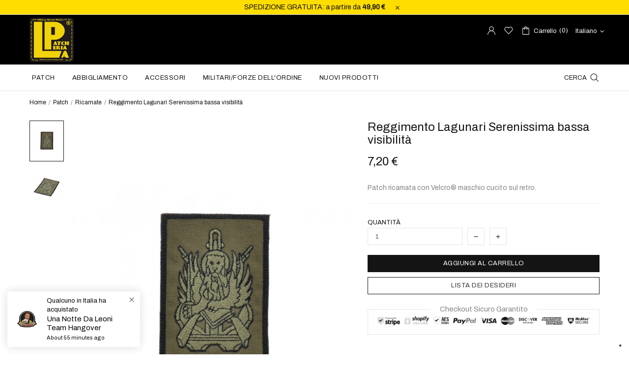

--- FILE ---
content_type: text/html; charset=utf-8
request_url: https://lapatcheria.com/it/ricamate/1861-1-reggimento-san-marco-bassa-visibilita
body_size: 20043
content:
<!doctype html>
<html lang="it">
    <head>
        
            <meta charset="utf-8">
<meta http-equiv="x-ua-compatible" content="ie=edge">

    <link rel="canonical" href="https://lapatcheria.com/it/ricamate/1861-1-reggimento-san-marco-bassa-visibilita">

  <title>LA PATCHERIA: 1° Reggimento San Marco bassa visibilità</title>
  <meta name="description" content="Patch ricamata 1° Reggimento San Marco bassa visibilità realizzata da La Patcheria. Questa è una delle tante patch ricamate o in PVC che puoi trovare nel nostro negozio online.">
  <meta name="keywords" content="">
 <meta name="facebook-domain-verification" content="e6iu2jf2uridnh6zhtwll99u58chvy" />
    
<meta name="viewport" content="width=device-width, initial-scale=1">
<link rel="icon" type="image/vnd.microsoft.icon" href="/img/favicon.ico?1593075013">
<link rel="shortcut icon" type="image/x-icon" href="/img/favicon.ico?1593075013">

  <link rel="stylesheet" href="//maxcdn.icons8.com/fonts/line-awesome/1.1/css/line-awesome.min.css">
<link rel="stylesheet" href="https://use.fontawesome.com/releases/v5.2.0/css/all.css">
<link rel="stylesheet" href="https://maxcdn.bootstrapcdn.com/font-awesome/4.7.0/css/font-awesome.min.css">
<link href="https://fonts.googleapis.com/css?family=Archivo" rel="stylesheet" type="text/css">
<link href="https://fonts.googleapis.com/icon?family=Material+Icons" rel="stylesheet">
<link rel="stylesheet" type="text/css" href="/themes/lapatcheria/assets/css/global.css" />
<link rel="stylesheet" href="https://lapatcheria.com/modules/jmspagebuilder/views/css/bootstrap.min.css" type="text/css" media="all">
<link rel="stylesheet" href="https://lapatcheria.com/themes/lapatcheria/modules/jmspagebuilder/views/css/animate.css" type="text/css" media="all">
<link rel="stylesheet" href="https://lapatcheria.com/themes/lapatcheria/assets/css/theme.css" type="text/css" media="all">
<link rel="stylesheet" href="https://lapatcheria.com/themes/lapatcheria/modules/jmsrecentlybought/views/css/jrb-style.css" type="text/css" media="all">
<link rel="stylesheet" href="https://lapatcheria.com/modules/jmsrecentlybought/views/css/animate.css" type="text/css" media="all">
<link rel="stylesheet" href="https://lapatcheria.com/modules/paypal/views/css/paypal_fo.css" type="text/css" media="all">
<link rel="stylesheet" href="https://lapatcheria.com/modules/jmsmegamenu/views/css/bootstrap.css" type="text/css" media="all">
<link rel="stylesheet" href="https://lapatcheria.com/themes/lapatcheria/modules/jmsmegamenu/views/css/style.css" type="text/css" media="all">
<link rel="stylesheet" href="https://lapatcheria.com/themes/lapatcheria/modules/jmsmegamenu/views/css/off-canvas.css" type="text/css" media="all">
<link rel="stylesheet" href="https://lapatcheria.com/themes/lapatcheria/modules/jmsslider/views/css/fractionslider.css" type="text/css" media="all">
<link rel="stylesheet" href="https://lapatcheria.com/modules/jmsslider/views/css/animate.css" type="text/css" media="all">
<link rel="stylesheet" href="https://lapatcheria.com/themes/lapatcheria/modules/jmsslider/views/css/front_style.css" type="text/css" media="all">
<link rel="stylesheet" href="https://lapatcheria.com/themes/lapatcheria/modules/jmsproductvideo/views/css/style.css" type="text/css" media="all">
<link rel="stylesheet" href="https://lapatcheria.com/themes/lapatcheria/modules/jmsblog/views/css/style.css" type="text/css" media="all">
<link rel="stylesheet" href="https://lapatcheria.com/themes/lapatcheria/modules/jmswishlist//views/css/front.css" type="text/css" media="all">
<link rel="stylesheet" href="https://lapatcheria.com/themes/lapatcheria/modules/jmsajaxsearch/views/css/style.css" type="text/css" media="all">
<link rel="stylesheet" href="https://lapatcheria.com/js/jquery/plugins/bxslider/jquery.bxslider.css" type="text/css" media="all">
<link rel="stylesheet" href="https://lapatcheria.com/js/jquery/plugins/fancybox/jquery.fancybox.css" type="text/css" media="all">
<link rel="stylesheet" href="https://lapatcheria.com/modules/ps_imageslider/css/homeslider.css" type="text/css" media="all">
<link rel="stylesheet" href="https://lapatcheria.com/themes/lapatcheria/modules/jmspagebuilder/views/css/jcarousel.css" type="text/css" media="all">
<link rel="stylesheet" href="https://lapatcheria.com/themes/lapatcheria/modules/jmspagebuilder/views/css/owl.carousel.css" type="text/css" media="all">
<link rel="stylesheet" href="https://lapatcheria.com/themes/lapatcheria/modules/jmspagebuilder/views/css/owl.theme.css" type="text/css" media="all">
<link rel="stylesheet" href="https://lapatcheria.com/themes/lapatcheria/assets/css/custom.css" type="text/css" media="all">
<link rel="stylesheet" href="https://lapatcheria.com/themes/lapatcheria/assets/css/home1.css" type="text/css" media="all">
<link rel="stylesheet" href="https://lapatcheria.com/themes/lapatcheria/modules/jmspagebuilder/views/css/off-canvas.css" type="text/css" media="all">
<link rel="stylesheet" href="https://lapatcheria.com/themes/lapatcheria/assets/css/theme-responsive.css" type="text/css" media="all">



  

  <script type="text/javascript">
        var jpb_addtocart = "";
        var jpb_gutterwidth = "30";
        var prestashop = {"cart":{"products":[],"totals":{"total":{"type":"total","label":"Totale","amount":0,"value":"0,00\u00a0\u20ac"},"total_including_tax":{"type":"total","label":"Totale (IVA incl.)","amount":0,"value":"0,00\u00a0\u20ac"},"total_excluding_tax":{"type":"total","label":"Totale (IVA escl.)","amount":0,"value":"0,00\u00a0\u20ac"}},"subtotals":{"products":{"type":"products","label":"Totale parziale","amount":0,"value":"0,00\u00a0\u20ac"},"discounts":null,"shipping":{"type":"shipping","label":"Spedizione","amount":0,"value":"Gratis"},"tax":null},"products_count":0,"summary_string":"0 articoli","vouchers":{"allowed":1,"added":[]},"discounts":[],"minimalPurchase":0,"minimalPurchaseRequired":""},"currency":{"name":"Euro","iso_code":"EUR","iso_code_num":"978","sign":"\u20ac"},"customer":{"lastname":null,"firstname":null,"email":null,"birthday":null,"newsletter":null,"newsletter_date_add":null,"optin":null,"website":null,"company":null,"siret":null,"ape":null,"is_logged":false,"gender":{"type":null,"name":null},"addresses":[]},"language":{"name":"Italiano (Italian)","iso_code":"it","locale":"it-IT","language_code":"it","is_rtl":"0","date_format_lite":"d\/m\/Y","date_format_full":"d\/m\/Y H:i:s","id":1},"page":{"title":"","canonical":null,"meta":{"title":"LA PATCHERIA: 1\u00b0 Reggimento San Marco bassa visibilit\u00e0","description":"Patch ricamata 1\u00b0 Reggimento San Marco bassa visibilit\u00e0 realizzata da La Patcheria. Questa \u00e8 una delle tante patch ricamate o in PVC che puoi trovare nel nostro negozio online.","keywords":"","robots":"index"},"page_name":"product","body_classes":{"lang-it":true,"lang-rtl":false,"country-IT":true,"currency-EUR":true,"layout-full-width":true,"page-product":true,"tax-display-enabled":true,"product-id-1861":true,"product-Reggimento Lagunari Serenissima bassa visibilit\u00e0":true,"product-id-category-12":true,"product-id-manufacturer-1":true,"product-id-supplier-0":true,"product-available-for-order":true},"admin_notifications":[]},"shop":{"name":"LA PATCHERIA","logo":"\/img\/la-patcheria-logo-1584688688.jpg","stores_icon":"\/img\/logo_stores.png","favicon":"\/img\/favicon.ico"},"urls":{"base_url":"https:\/\/lapatcheria.com\/","current_url":"https:\/\/lapatcheria.com\/it\/ricamate\/1861-1-reggimento-san-marco-bassa-visibilita","shop_domain_url":"https:\/\/lapatcheria.com","img_ps_url":"https:\/\/lapatcheria.com\/img\/","img_cat_url":"https:\/\/lapatcheria.com\/img\/c\/","img_lang_url":"https:\/\/lapatcheria.com\/img\/l\/","img_prod_url":"https:\/\/lapatcheria.com\/img\/p\/","img_manu_url":"https:\/\/lapatcheria.com\/img\/m\/","img_sup_url":"https:\/\/lapatcheria.com\/img\/su\/","img_ship_url":"https:\/\/lapatcheria.com\/img\/s\/","img_store_url":"https:\/\/lapatcheria.com\/img\/st\/","img_col_url":"https:\/\/lapatcheria.com\/img\/co\/","img_url":"https:\/\/lapatcheria.com\/themes\/lapatcheria\/assets\/img\/","css_url":"https:\/\/lapatcheria.com\/themes\/lapatcheria\/assets\/css\/","js_url":"https:\/\/lapatcheria.com\/themes\/lapatcheria\/assets\/js\/","pic_url":"https:\/\/lapatcheria.com\/upload\/","pages":{"address":"https:\/\/lapatcheria.com\/it\/indirizzo","addresses":"https:\/\/lapatcheria.com\/it\/indirizzi","authentication":"https:\/\/lapatcheria.com\/it\/login","cart":"https:\/\/lapatcheria.com\/it\/carrello","category":"https:\/\/lapatcheria.com\/it\/index.php?controller=category","cms":"https:\/\/lapatcheria.com\/it\/index.php?controller=cms","contact":"https:\/\/lapatcheria.com\/it\/contattaci","discount":"https:\/\/lapatcheria.com\/it\/buoni-sconto","guest_tracking":"https:\/\/lapatcheria.com\/it\/tracciatura-ospite","history":"https:\/\/lapatcheria.com\/it\/cronologia-ordini","identity":"https:\/\/lapatcheria.com\/it\/dati-personali","index":"https:\/\/lapatcheria.com\/it\/","my_account":"https:\/\/lapatcheria.com\/it\/account","order_confirmation":"https:\/\/lapatcheria.com\/it\/conferma-ordine","order_detail":"https:\/\/lapatcheria.com\/it\/index.php?controller=order-detail","order_follow":"https:\/\/lapatcheria.com\/it\/segui-ordine","order":"https:\/\/lapatcheria.com\/it\/ordine","order_return":"https:\/\/lapatcheria.com\/it\/index.php?controller=order-return","order_slip":"https:\/\/lapatcheria.com\/it\/buono-ordine","pagenotfound":"https:\/\/lapatcheria.com\/it\/pagina-non-trovata","password":"https:\/\/lapatcheria.com\/it\/recupero-password","pdf_invoice":"https:\/\/lapatcheria.com\/it\/index.php?controller=pdf-invoice","pdf_order_return":"https:\/\/lapatcheria.com\/it\/index.php?controller=pdf-order-return","pdf_order_slip":"https:\/\/lapatcheria.com\/it\/index.php?controller=pdf-order-slip","prices_drop":"https:\/\/lapatcheria.com\/it\/offerte","product":"https:\/\/lapatcheria.com\/it\/index.php?controller=product","search":"https:\/\/lapatcheria.com\/it\/ricerca","sitemap":"https:\/\/lapatcheria.com\/it\/Mappa del sito","stores":"https:\/\/lapatcheria.com\/it\/negozi","supplier":"https:\/\/lapatcheria.com\/it\/fornitori","register":"https:\/\/lapatcheria.com\/it\/login?create_account=1","order_login":"https:\/\/lapatcheria.com\/it\/ordine?login=1"},"alternative_langs":{"it":"https:\/\/lapatcheria.com\/it\/ricamate\/1861-1-reggimento-san-marco-bassa-visibilita","en":"https:\/\/lapatcheria.com\/en\/embroidered\/1861-1th-san-marco-regiment-low-vis"},"theme_assets":"\/themes\/lapatcheria\/assets\/","actions":{"logout":"https:\/\/lapatcheria.com\/it\/?mylogout="},"no_picture_image":{"bySize":{"cart_default":{"url":"https:\/\/lapatcheria.com\/img\/p\/it-default-cart_default.jpg","width":85,"height":102},"small_default":{"url":"https:\/\/lapatcheria.com\/img\/p\/it-default-small_default.jpg","width":100,"height":120},"medium_default":{"url":"https:\/\/lapatcheria.com\/img\/p\/it-default-medium_default.jpg","width":234,"height":280},"home_default":{"url":"https:\/\/lapatcheria.com\/img\/p\/it-default-home_default.jpg","width":380,"height":455},"large_default":{"url":"https:\/\/lapatcheria.com\/img\/p\/it-default-large_default.jpg","width":669,"height":801}},"small":{"url":"https:\/\/lapatcheria.com\/img\/p\/it-default-cart_default.jpg","width":85,"height":102},"medium":{"url":"https:\/\/lapatcheria.com\/img\/p\/it-default-medium_default.jpg","width":234,"height":280},"large":{"url":"https:\/\/lapatcheria.com\/img\/p\/it-default-large_default.jpg","width":669,"height":801},"legend":""}},"configuration":{"display_taxes_label":true,"display_prices_tax_incl":true,"is_catalog":false,"show_prices":true,"opt_in":{"partner":false},"quantity_discount":{"type":"discount","label":"Sconto"},"voucher_enabled":1,"return_enabled":0},"field_required":[],"breadcrumb":{"links":[{"title":"Home","url":"https:\/\/lapatcheria.com\/it\/"},{"title":"Patch","url":"https:\/\/lapatcheria.com\/it\/3-patch"},{"title":"Ricamate","url":"https:\/\/lapatcheria.com\/it\/12-ricamate"},{"title":"Reggimento Lagunari Serenissima bassa visibilit\u00e0","url":"https:\/\/lapatcheria.com\/it\/ricamate\/1861-1-reggimento-san-marco-bassa-visibilita"}],"count":4},"link":{"protocol_link":"https:\/\/","protocol_content":"https:\/\/"},"time":1768558701,"static_token":"a2d289064a8c8f753b2aab463436b74c","token":"ff2a8dc42d3b7cbbe7fe67f33f74fb64"};
        var psemailsubscription_subscription = "https:\/\/lapatcheria.com\/it\/module\/ps_emailsubscription\/subscription";
        var removed_products = [];
      </script>








  

	<div id="fb-root"></div>
	<script>
		
			var redirect = 'authentication_page';
			window.fbAsyncInit = function() {
				FB.init({
					appId: '204926840686446',
					scope: 'email, user_birthday',
					cookie: true,
					status: true,
					xfbml: true, 
					version: 'v2.1'
				});
			};
			
			(function(d, s, id) {
				var js, fjs = d.getElementsByTagName(s)[0];
				if (d.getElementById(id)) return;
				js = d.createElement(s); js.id = id;
				js.src = "//connect.facebook.net/en_US/sdk.js";
				fjs.parentNode.insertBefore(js, fjs);
			}(document, 'script', 'facebook-jssdk'));
			
			function pfFbLogin() {
				FB.api('/me?fields=email,birthday,first_name,last_name,gender', function(response) {
					$.ajax({
						type: "POST",
						url: prestashop['urls']['base_url'] + "modules/jmsfacebookconnect/ajax_facebookConnect.php",
						data: {
							firstname: response.first_name, 
							lastname: response.last_name, 
							email: response.email, 
							id: response.id, 
							gender: response.gender,
							birthday: response.birthday
						},
						success:  function(data){
						
							if(redirect == "no_redirect")
								window.location.reload();
							
							if(redirect == "authentication_page")
								window.location.href = "https://lapatcheria.com/it/account";	
							if(redirect == "home_page")
								window.location.href = "https://lapatcheria.com/it/";	
						}
					});
				});
			}
			
			function fb_login(){
				FB.login(function(response) {
					if (response.authResponse) {
						access_token = response.authResponse.accessToken;
						user_id = response.authResponse.userID;
						pfFbLogin();
					}	
				},
				{
					scope: 'public_profile,email'
				});
			}
			
		
	</script>
<script type="text/javascript">
var _iub = _iub || [];
_iub.csConfiguration = {"askConsentAtCookiePolicyUpdate":true,"consentOnContinuedBrowsing":false,"countryDetection":true,"enableLgpd":true,"enableUspr":true,"floatingPreferencesButtonDisplay":"bottom-right","invalidateConsentWithoutLog":true,"lgpdAppliesGlobally":false,"perPurposeConsent":true,"siteId":2918858,"whitelabel":false,"cookiePolicyId":50896606,"lang":"it", "banner":{ "acceptButtonColor":"#000000","acceptButtonDisplay":true,"backgroundColor":"#FFFFFF","backgroundOverlay":true,"closeButtonDisplay":false,"customizeButtonCaptionColor":"#000000","customizeButtonColor":"#FFFFFF","customizeButtonDisplay":true,"explicitWithdrawal":true,"listPurposes":true,"linksColor":"#000000","position":"float-center","rejectButtonCaptionColor":"#787878","rejectButtonColor":"#E8E8E8","rejectButtonDisplay":true,"textColor":"#000000" }};
</script>
<script type="text/javascript" src="//cdn.iubenda.com/cs/gpp/stub.js"></script>
<script type="text/javascript" src="//cdn.iubenda.com/cs/iubenda_cs.js" charset="UTF-8" async></script>
			<script type='text/javascript'>
				var iCallback = function(){};

				if('callback' in _iub.csConfiguration) {
					if('onConsentGiven' in _iub.csConfiguration.callback) iCallback = _iub.csConfiguration.callback.onConsentGiven;

					_iub.csConfiguration.callback.onConsentGiven = function() {
						iCallback();

						jQuery('noscript._no_script_iub').each(function (a, b) { var el = jQuery(b); el.after(el.html()); });
					};
				};
			</script>





<!-- Facebook Pixel Code -->
<script>
!function(f,b,e,v,n,t,s)
{if(f.fbq)return;n=f.fbq=function(){n.callMethod?
n.callMethod.apply(n,arguments):n.queue.push(arguments)};
if(!f._fbq)f._fbq=n;n.push=n;n.loaded=!0;n.version='2.0';
n.queue=[];t=b.createElement(e);t.async=!0;
t.src=v;s=b.getElementsByTagName(e)[0];
s.parentNode.insertBefore(t,s)}(window,document,'script',
'https://connect.facebook.net/en_US/fbevents.js');
fbq('init', '1400515680514319');
fbq('track', 'PageView');
</script>
<noscript>
<img height="1" width="1"
src="https://www.facebook.com/tr?id=1400515680514319&ev=PageView
&noscript=1"/>
</noscript>
<!-- End Facebook Pixel Code -->


  <!-- Google tag (gtag.js) -->
   <script async src="https://www.googletagmanager.com/gtag/js?id=G-64C0TLCWY0"></script>
    <script> window.dataLayer = window.dataLayer || []; function gtag(){dataLayer.push(arguments);} gtag('js', new Date()); gtag('config', 'G-64C0TLCWY0'); </script>

          
    <meta property="og:type" content="product">
    <meta property="og:url" content="https://lapatcheria.com/it/ricamate/1861-1-reggimento-san-marco-bassa-visibilita">
    <meta property="og:title" content="LA PATCHERIA: 1° Reggimento San Marco bassa visibilità">
    <meta property="og:site_name" content="LA PATCHERIA">
    <meta property="og:description" content="Patch ricamata 1° Reggimento San Marco bassa visibilità realizzata da La Patcheria. Questa è una delle tante patch ricamate o in PVC che puoi trovare nel nostro negozio online.">
    <meta property="og:image" content="https://lapatcheria.com/4103-large_default/1-reggimento-san-marco-bassa-visibilita.jpg">
    <meta property="product:pretax_price:amount" content="5.9">
    <meta property="product:pretax_price:currency" content="EUR">
    <meta property="product:price:amount" content="7.2">
    <meta property="product:price:currency" content="EUR">
            <meta property="product:weight:value" content="0.020000">
        <meta property="product:weight:units" content="kg">
    
    </head>

    <body id="product" class="lang-it country-it currency-eur layout-full-width page-product tax-display-enabled product-id-1861 product-reggimento-lagunari-serenissima-bassa-visibilita product-id-category-12 product-id-manufacturer-1 product-id-supplier-0 product-available-for-order home_1 ">
    	        
    	    		<div class="menu-wrap hidden-lg hidden-md">
    			<button id="close-button" class="close-button">
                    <i class="d-i-flex">
                        <svg aria-hidden="true" focusable="false" role="presentation" class="icon icon-theme-164" viewBox="0 0 24 24">
                            <path d="M19.583 4.965a.65.65 0 0 1-.176.449l-6.445 6.426 6.445 6.426c.117.131.176.28.176.449a.65.65 0 0 1-.176.449.846.846 0 0 1-.215.127.596.596 0 0 1-.468 0 .846.846 0 0 1-.215-.127l-6.426-6.445-6.426 6.445a.846.846 0 0 1-.215.127.596.596 0 0 1-.468 0 .846.846 0 0 1-.215-.127.65.65 0 0 1-.176-.449c0-.169.059-.318.176-.449l6.445-6.426-6.445-6.426a.65.65 0 0 1-.176-.449c0-.169.059-.318.176-.449a.652.652 0 0 1 .449-.176c.169 0 .319.059.449.176l6.426 6.445 6.426-6.445a.652.652 0 0 1 .449-.176c.169 0 .319.059.449.176.117.13.176.28.176.449z"></path>
                        </svg>
                     </i>
                </button>
    			<nav id="off-canvas-menu">					
    				<ul class="nav nav-pills nav-stacked level0"><li class="menu-item mega" data-id="86" data-level="0"  data-title="1"><a href="https://lapatcheria.com/it/3-patch" target="_self">Patch<em class="fa fa-angle-down"></em></a><ul class="dropdown-menu"><li class="menu-item" data-id="302" data-level="1" data-title="1"><a href="https://lapatcheria.com/it/4-pvc" target="_self">Pvc</a></li><li class="menu-item" data-id="301" data-level="1" data-title="1"><a href="https://lapatcheria.com/it/12-ricamate" target="_self">Ricamate</a></li><li class="menu-item" data-id="280" data-level="1" data-title="1"><a href="https://lapatcheria.com/it/13-gruppo-sanguigno" target="_self">Gruppo sanguigno</a></li><li class="menu-item" data-id="281" data-level="1" data-title="1"><a href="https://lapatcheria.com/it/14-ir-laser-cut" target="_self">IR Laser Cut</a></li><li class="menu-item" data-id="282" data-level="1" data-title="1"><a href="https://lapatcheria.com/it/15-ir-stampate" target="_self">IR Stampate</a></li></ul></li><li class="menu-item mega menu-align-center" data-id="215" data-level="0"  data-title="1" data-align="center"><a href="https://lapatcheria.com/it/6-abbigliamento" target="_self">Abbigliamento<em class="fa fa-angle-down"></em></a><ul class="dropdown-menu"><li class="menu-item" data-id="284" data-level="1" data-title="1"><a href="https://lapatcheria.com/it/19-cappelli" target="_self">Cappelli</a></li><li class="menu-item" data-id="303" data-level="1" data-title="1"><a href="https://lapatcheria.com/it/17-t-shirt" target="_self">T-Shirt</a></li><li class="menu-item" data-id="304" data-level="1" data-title="1"><a href="https://lapatcheria.com/it/18-felpe" target="_self">Felpe</a></li><li class="menu-item" data-id="285" data-level="1" data-title="1"><a href="https://lapatcheria.com/it/20-polo" target="_self">Polo</a></li><li class="menu-item" data-id="305" data-level="1" data-title="1"><a href="https://lapatcheria.com/it/35-mascherine" target="_self">Mascherine</a></li></ul></li><li class="menu-item mega" data-id="276" data-level="0"  data-title="1"><a href="https://lapatcheria.com/it/9-accessori" target="_self">Accessori<em class="fa fa-angle-down"></em></a><ul class="dropdown-menu"><li class="menu-item" data-id="286" data-level="1" data-title="1"><a href="https://lapatcheria.com/it/21-braccialetti" target="_self">Braccialetti</a></li><li class="menu-item" data-id="289" data-level="1" data-title="1"><a href="https://lapatcheria.com/it/24-porta-patch" target="_self">Porta Patch</a></li></ul></li><li class="menu-item mega" data-id="277" data-level="0"  data-title="1"><a href="https://lapatcheria.com/it/10-militariforze-dell-ordine" target="_self">Militari/Forze dell'ordine<em class="fa fa-angle-down"></em></a><ul class="dropdown-menu"><li class="menu-item" data-id="291" data-level="1" data-title="1"><a href="https://lapatcheria.com/it/26-patch-ir-infrarosse" target="_self">Patch IR Infrarosse</a></li><li class="menu-item" data-id="293" data-level="1" data-title="1"><a href="https://lapatcheria.com/it/28-patch-glow-in-the-dark" target="_self">Patch Glow in the Dark</a></li><li class="menu-item" data-id="294" data-level="1" data-title="1"><a href="https://lapatcheria.com/it/29-patch-reversibili" target="_self">Patch Reversibili</a></li><li class="menu-item" data-id="296" data-level="1" data-title="1"><a href="https://lapatcheria.com/it/31-gruppo-sanguigno-militare" target="_self">Gruppo Sanguigno</a></li></ul></li><li class="menu-item" data-id="310" data-level="0" data-title="1"><a href="https://lapatcheria.com/it/38-nuovi-prodotti" target="_self">Nuovi Prodotti</a></li></ul>
<!-- Block languages module -->
	<div class="btn-group compact-hidden languages-info type-1">
		<a href="#" class="btn-xs dropdown-toggle" data-toggle="dropdown">
			Italiano 
			<i>
	            <svg aria-hidden="true" focusable="false" role="presentation"
	                class="icon icon-theme-229" viewBox="0 0 24 24">
	                <path d="M11.783 14.088l-3.75-3.75a.652.652 0 0 1-.176-.449c0-.169.059-.319.176-.449a.65.65 0 0 1 .449-.176c.169 0 .318.059.449.176l3.301 3.32 3.301-3.32a.65.65 0 0 1 .449-.176c.169 0 .318.059.449.176.117.13.176.28.176.449a.652.652 0 0 1-.176.449l-3.75 3.75a.877.877 0 0 1-.215.127.596.596 0 0 1-.468 0 .841.841 0 0 1-.215-.127z"/>
	            </svg>
	        </i>
		</a>
		<div id="languages-1" class="collapse dropdown-menu">
			<ul>
									<li  class="current" >
						<a href="https://lapatcheria.com/it/ricamate/1861-1-reggimento-san-marco-bassa-visibilita" class="collapse-item">
							Italiano
						</a>
					</li>
									<li >
						<a href="https://lapatcheria.com/en/embroidered/1861-1th-san-marco-regiment-low-vis" class="collapse-item">
							English
						</a>
					</li>
						
			</ul>
		</div>
	</div>

	<div class="btn-group compact-hidden languages-info type-2">
		<p class="">Select Language</p>
		<a href="#" class="btn-xs dropdown-toggle" data-toggle="dropdown">
			Italiano <i class="fa fa-angle-down" aria-hidden="true"></i>
		</a>
		<div id="languages-2" class="collapse dropdown-menu">
			<ul>
									<li  class="current" >
						<a href="https://lapatcheria.com/it/ricamate/1861-1-reggimento-san-marco-bassa-visibilita" class="collapse-item">
							<img class="flag" alt="it" src="https://lapatcheria.com/img/l/1.jpg" width="16" height="11"/>
							Italiano
						</a>
					</li>
									<li >
						<a href="https://lapatcheria.com/en/embroidered/1861-1th-san-marco-regiment-low-vis" class="collapse-item">
							<img class="flag" alt="en" src="https://lapatcheria.com/img/l/3.jpg" width="16" height="11"/>
							English
						</a>
					</li>
						
			</ul>
		</div>
	</div>

	<div class="btn-group compact-hidden languages-info type-3">
		<ul class="languages-list">
							<li  class="current" >
					<a href="https://lapatcheria.com/it/ricamate/1861-1-reggimento-san-marco-bassa-visibilita" class="collapse-item">
						Italiano
					</a>
				</li>
							<li >
					<a href="https://lapatcheria.com/en/embroidered/1861-1th-san-marco-regiment-low-vis" class="collapse-item">
						English
					</a>
				</li>
					
		</ul>
	</div>
<!-- /Block languages module -->




    			</nav>				
    		</div>
            <div class="bg-overlay"></div>
    	
        <div class="main-site">
            
                            
            <header id="header">
                
                    	<div class="jms-row" >
					<div class="container-fluid">
				<div class="row">
					<div class="layout-column col-lg-12 col-md-12 col-sm-12 col-xs-12" style="">
									<div class="addon-box">
						<div class="addon-alertbox">
	<div class="alert alert-success d-flex flex-center">
		<div class="d-i-block p-relative sm-d-flex">
			<p>SPEDIZIONE GRATUITA: a partire da <strong> 49,90 €</strong></p>
							<a href="#" class="close d-flex flex-center" data-dismiss="alert" aria-label="close">
					<svg aria-hidden="true" focusable="false" role="presentation" class="icon icon-theme-190" viewBox="0 0 24 24">
						<path d="M7.718 15.966a.65.65 0 0 1-.176-.449c0-.169.059-.318.176-.449l3.32-3.301-3.32-3.301a.65.65 0 0 1-.176-.449c0-.169.059-.318.176-.449a.65.65 0 0 1 .449-.176c.169 0 .318.059.449.176l3.301 3.32 3.301-3.32a.65.65 0 0 1 .449-.176c.169 0 .318.059.449.176.117.131.176.28.176.449a.65.65 0 0 1-.176.449l-3.32 3.301 3.32 3.301c.117.131.176.28.176.449a.65.65 0 0 1-.176.449.846.846 0 0 1-.215.127.596.596 0 0 1-.468 0 .846.846 0 0 1-.215-.127l-3.301-3.32-3.301 3.32a.846.846 0 0 1-.215.127.596.596 0 0 1-.468 0 .813.813 0 0 1-.215-.127z"/>
					</svg>
				</a>
					</div>
	</div>
</div>


					</div>
							</div>
				</div>
		</div>
	</div>
	<div class="jms-row header" >
					<div class="container">
				<div class="row">
					<div class="layout-column col-lg-3 col-md-3 col-sm-3 col-xs-3 col-logo" style="">
									<div class="addon-box">
											</div>
									<div class="addon-box">
						<a href="https://lapatcheria.com/" title="LA PATCHERIA"><img class="logo img-responsive" src="https://lapatcheria.com/themes/lapatcheria/assets/img/90x90_300dpi.png" alt="LA PATCHERIA" /></a>					</div>
							</div>
					<div class="layout-column col-lg-9 col-md-9 col-sm-9 col-xs-9 right-icon-group" style="">
									<div class="addon-box">
						<div id="_desktop_user_info">
	<div class="user-info menu-collapse btn-group compact-hidden type-1">
		   
			<a href="#" class="account dropdown-toggle p-relative" data-toggle="dropdown">
				<svg aria-hidden="true" focusable="false" role="presentation"
                     class="icon icon-theme-201" viewBox="0 0 24 24">
                    <path d="M4.023 22.167h-1.25v-.625c0-1.042.163-2.034.488-2.979a9.524 9.524 0 0 1 1.357-2.588 9.366 9.366 0 0 1 2.061-2.031 9.58 9.58 0 0 1 2.598-1.328 5.588 5.588 0 0 1-1.992-2.002 5.413 5.413 0 0 1-.762-2.822c0-.781.146-1.51.439-2.188A5.707 5.707 0 0 1 9.96 2.606c.677-.293 1.406-.439 2.188-.439s1.51.146 2.188.439a5.724 5.724 0 0 1 2.998 2.998c.293.677.439 1.406.439 2.188 0 1.029-.254 1.97-.762 2.822a5.588 5.588 0 0 1-1.992 2.002 9.623 9.623 0 0 1 2.598 1.328 9.41 9.41 0 0 1 3.418 4.619c.325.944.488 1.937.488 2.979v.625h-1.25v-.625c0-1.12-.212-2.174-.635-3.164A8.172 8.172 0 0 0 17.9 15.79a8.172 8.172 0 0 0-2.588-1.738 7.966 7.966 0 0 0-3.164-.635c-1.12 0-2.175.212-3.164.635a8.15 8.15 0 0 0-2.588 1.738 8.155 8.155 0 0 0-1.738 2.588 7.966 7.966 0 0 0-.635 3.164v.625zM8.115 9.491a4.364 4.364 0 0 0 2.334 2.334 4.28 4.28 0 0 0 1.699.342 4.375 4.375 0 0 0 4.033-2.676 4.28 4.28 0 0 0 .342-1.699 4.28 4.28 0 0 0-.342-1.699 4.392 4.392 0 0 0-.938-1.396 4.4 4.4 0 0 0-1.396-.937 4.284 4.284 0 0 0-1.699-.342c-.599 0-1.166.114-1.699.342-.534.228-1 .541-1.396.937-.397.397-.71.863-.938 1.396a4.28 4.28 0 0 0-.342 1.699c0 .599.114 1.165.342 1.699z"/>
                </svg>
                <span class="tooltip-wrap bottom">
			       	<span class="tooltip-text">
			      	 	Account
			   		</span>
		       </span>
			</a>
			<div id="login" class="collapse dropdown-menu">
				<ul>
					<li><a href="https://lapatcheria.com/it/login?create_account=1" title="Register" class="account" rel="nofollow">Registrati </a></li>		
					<li><a class="login" href="https://lapatcheria.com/it/account" title="Login" rel="nofollow" >Accedi</a></li>
				</ul>
			</div>
			</div>
</div>

<div id="_desktop_user_info">
	<div class="user-info menu-collapse btn-group compact-hidden type-2">
		   
			<a href="#" class="account dropdown-toggle" title="View my customer account" data-toggle="dropdown">
				<i class="fa fa-user"></i>
				Il mio account
			</a>
			<div id="login-2" class="collapse dropdown-menu">
				<ul>		
					<li><a href="https://lapatcheria.com/it/ordine" title="Checkout" class="account" rel="nofollow">Checkout </a></li>
					<li><a class="logout" href="https://lapatcheria.com/it/account" title="Login" rel="nofollow" >Accedi</a></li>
				</ul>
			</div>
			</div>
</div>

					</div>
									<div class="addon-box">
						<!-- MODULE WishList -->
<a class="wishlist_top home_page lnk_wishlist p-relative" href="https://lapatcheria.com/it/module/jmswishlist/mywishlist">
	<svg aria-hidden="true" focusable="false" role="presentation"
         class="icon icon-theme-180" viewBox="0 0 24 24">
        <path d="M21.486 6.599a5.661 5.661 0 0 0-1.25-1.865c-.56-.56-1.191-.979-1.895-1.26a5.77 5.77 0 0 0-4.326 0c-.71.28-1.345.7-1.904 1.26-.026.039-.056.075-.088.107l-.107.107-.107-.107a.706.706 0 0 1-.088-.107c-.56-.56-1.194-.979-1.904-1.26s-1.433-.42-2.168-.42-1.455.14-2.158.42-1.335.7-1.895 1.26c-.547.546-.964 1.168-1.25 1.865s-.43 1.429-.43 2.197.144 1.501.43 2.197.703 1.318 1.25 1.865l7.871 7.871c.003.003.007.004.011.006l.439.436.439-.437c.003-.002.007-.003.01-.006l7.871-7.871c.547-.547.964-1.169 1.25-1.865s.43-1.429.43-2.197-.145-1.5-.431-2.196zm-1.162 3.916a4.436 4.436 0 0 1-.967 1.445l-7.441 7.441-7.441-7.441c-.417-.417-.739-.898-.967-1.445s-.342-1.12-.342-1.719.114-1.172.342-1.719.55-1.035.967-1.465c.442-.43.94-.755 1.494-.977s1.116-.332 1.689-.332a4.496 4.496 0 0 1 3.467 1.641c.098.117.186.241.264.371.117.169.293.254.527.254s.41-.085.527-.254c.078-.13.166-.254.264-.371s.198-.228.303-.332a4.5 4.5 0 0 1 3.164-1.309c.573 0 1.136.11 1.689.332s1.052.547 1.494.977c.417.43.739.918.967 1.465s.342 1.12.342 1.719-.114 1.172-.342 1.719z"/>
    </svg>
    <span class="tooltip-wrap bottom">
       	<span class="tooltip-text">
      	 	Lista dei Desideri
   		</span>
   </span>
</a>
<a class=" wishlist_top my_account lnk_wishlist col-lg-4 col-md-6 col-sm-6 col-xs-12" href="https://lapatcheria.com/it/module/jmswishlist/mywishlist" title="Lista dei Desideri">
  <span class="link-item">
		<i class="fa fa-heart"></i>
		Lista dei Desideri
	</span>
</a>
<!-- END : MODULE WishList -->					</div>
									<div class="addon-box">
						<div class="btn-group compact-hidden blockcart cart-preview inactive dropdown " id="cart_block" data-refresh-url="//lapatcheria.com/it/module/ps_shoppingcart/ajax">
	<a href="#" class="cart-icon dropdown-toggle type1" data-toggle="dropdown" aria-expanded="false">
		<svg aria-hidden="true" focusable="false" role="presentation"
             class="icon icon-theme-109" viewBox="0 0 24 24">
            <path d="M19.884 21.897a.601.601 0 0 1-.439.186h-15a.6.6 0 0 1-.439-.186.601.601 0 0 1-.186-.439v-15a.6.6 0 0 1 .186-.439.601.601 0 0 1 .439-.186h3.75c0-1.028.368-1.911 1.104-2.646.735-.735 1.618-1.104 2.646-1.104s1.911.368 2.646 1.104c.735.736 1.104 1.618 1.104 2.646h3.75a.6.6 0 0 1 .439.186.601.601 0 0 1 .186.439v15a.604.604 0 0 1-.186.439zM18.819 7.083h-3.125v2.5a.598.598 0 0 1-.186.439c-.124.124-.271.186-.439.186s-.315-.062-.439-.186a.6.6 0 0 1-.186-.439v-2.5h-5v2.5a.598.598 0 0 1-.186.439c-.124.124-.271.186-.439.186s-.315-.062-.439-.186a.6.6 0 0 1-.186-.439v-2.5H5.069v13.75h13.75V7.083zm-8.642-3.018a2.409 2.409 0 0 0-.733 1.768h5c0-.69-.244-1.279-.732-1.768s-1.077-.732-1.768-.732-1.279.244-1.767.732z"/>
        </svg>
        <span class="text-bag">Carrello</span>
		<span class="ajax_cart_quantity">(0)</span>
	</a>
	<div class="text-custom">
		<span class="cart_block_total ajax_block_cart_total">0,00 €</span>
	</div>
	<a href="#" class="btn-xs dropdown-toggle tab-title" data-toggle="dropdown" aria-expanded="true">		 
		<span><span class="box-cart ajax_cart_quantity"> 0</span> item(s) in your cart<i class="fa fa-chevron-down"></i><i class="fa fa-chevron-up"></i></span>
	</a>
	<div class="dropdown-menu shoppingcart-box">
		<div class="shoppingcart-content">
			<i class="d-flex close-cart">
				<svg aria-hidden="true" focusable="false" role="presentation"
						class="icon icon-theme-164" viewBox="0 0 24 24">
					<path d="M19.583 4.965a.65.65 0 0 1-.176.449l-6.445 6.426 6.445 6.426c.117.131.176.28.176.449a.65.65 0 0 1-.176.449.846.846 0 0 1-.215.127.596.596 0 0 1-.468 0 .846.846 0 0 1-.215-.127l-6.426-6.445-6.426 6.445a.846.846 0 0 1-.215.127.596.596 0 0 1-.468 0 .846.846 0 0 1-.215-.127.65.65 0 0 1-.176-.449c0-.169.059-.318.176-.449l6.445-6.426-6.445-6.426a.65.65 0 0 1-.176-.449c0-.169.059-.318.176-.449a.652.652 0 0 1 .449-.176c.169 0 .319.059.449.176l6.426 6.445 6.426-6.445a.652.652 0 0 1 .449-.176c.169 0 .319.059.449.176.117.13.176.28.176.449z"/>
				</svg>
			</i>
			<span class="ajax_cart_no_product" >Non ci sono prodotti</span>
						<ul class="list products cart_block_list">
							</ul>
		</div>
		<div class="cart-prices">
			<div class="checkout-info">
									<div class="$subtotal.type  cart-prices-line">
						<span class="label">Totale parziale:</span>
						<span class="value">0,00 €</span>
					</div>
									<div class="hidden  cart-prices-line">
						<span class="label">:</span>
						<span class="value"></span>
					</div>
									<div class="$subtotal.type  cart-prices-line">
						<span class="label">Spedizione:</span>
						<span class="value">Gratis</span>
					</div>
									<div class="hidden  cart-prices-line">
						<span class="label">:</span>
						<span class="value"></span>
					</div>
							</div>
			<div class="cart-button">
				
				<a class="btn-default" href="//lapatcheria.com/it/carrello?action=show" title="Carrello" rel="nofollow">
					Carrello
				</a> 
			</div>
		</div>
	</div>
	<div class="bg-overlay"></div>
</div>
					</div>
									<div class="addon-box">
						<!-- Block languages module -->
	<div class="btn-group compact-hidden languages-info type-1">
		<a href="#" class="btn-xs dropdown-toggle" data-toggle="dropdown">
			Italiano 
			<i>
	            <svg aria-hidden="true" focusable="false" role="presentation"
	                class="icon icon-theme-229" viewBox="0 0 24 24">
	                <path d="M11.783 14.088l-3.75-3.75a.652.652 0 0 1-.176-.449c0-.169.059-.319.176-.449a.65.65 0 0 1 .449-.176c.169 0 .318.059.449.176l3.301 3.32 3.301-3.32a.65.65 0 0 1 .449-.176c.169 0 .318.059.449.176.117.13.176.28.176.449a.652.652 0 0 1-.176.449l-3.75 3.75a.877.877 0 0 1-.215.127.596.596 0 0 1-.468 0 .841.841 0 0 1-.215-.127z"/>
	            </svg>
	        </i>
		</a>
		<div id="languages-1" class="collapse dropdown-menu">
			<ul>
									<li  class="current" >
						<a href="https://lapatcheria.com/it/ricamate/1861-1-reggimento-san-marco-bassa-visibilita" class="collapse-item">
							Italiano
						</a>
					</li>
									<li >
						<a href="https://lapatcheria.com/en/embroidered/1861-1th-san-marco-regiment-low-vis" class="collapse-item">
							English
						</a>
					</li>
						
			</ul>
		</div>
	</div>

	<div class="btn-group compact-hidden languages-info type-2">
		<p class="">Select Language</p>
		<a href="#" class="btn-xs dropdown-toggle" data-toggle="dropdown">
			Italiano <i class="fa fa-angle-down" aria-hidden="true"></i>
		</a>
		<div id="languages-2" class="collapse dropdown-menu">
			<ul>
									<li  class="current" >
						<a href="https://lapatcheria.com/it/ricamate/1861-1-reggimento-san-marco-bassa-visibilita" class="collapse-item">
							<img class="flag" alt="it" src="https://lapatcheria.com/img/l/1.jpg" width="16" height="11"/>
							Italiano
						</a>
					</li>
									<li >
						<a href="https://lapatcheria.com/en/embroidered/1861-1th-san-marco-regiment-low-vis" class="collapse-item">
							<img class="flag" alt="en" src="https://lapatcheria.com/img/l/3.jpg" width="16" height="11"/>
							English
						</a>
					</li>
						
			</ul>
		</div>
	</div>

	<div class="btn-group compact-hidden languages-info type-3">
		<ul class="languages-list">
							<li  class="current" >
					<a href="https://lapatcheria.com/it/ricamate/1861-1-reggimento-san-marco-bassa-visibilita" class="collapse-item">
						Italiano
					</a>
				</li>
							<li >
					<a href="https://lapatcheria.com/en/embroidered/1861-1th-san-marco-regiment-low-vis" class="collapse-item">
						English
					</a>
				</li>
					
		</ul>
	</div>
<!-- /Block languages module -->



					</div>
							</div>
				</div>
		</div>
	</div>
	<div class="jms-row menu left" >
					<div class="container">
				<div class="row">
					<div class="layout-column col-lg-10 col-md-10 col-sm-12 col-xs-12" style="">
									<div class="addon-box">
						<div class="jms-megamenu-wrap">
	<a id="open-button" class="open-button hidden-lg hidden-md" href="#">
		<i class="d-i-flex">
			<svg aria-hidden="true" focusable="false" role="presentation" class="icon icon-theme-191" viewBox="0 0 24 24"><path d="M3.438 5.479h17.375v1.25H3.438zM3.438 11.104h17.375v1.25H3.438zM3.438 16.729h17.375v1.25H3.438z"/>
			</svg>
		</i>
	</a>
	<div id="jms-megamenu-container" class="navbar clearfix"><div class="jms-megamenu"><ul class="nav level0"><li class="menu-item mega" data-id="86" data-level="0" data-title="1"><a href="https://lapatcheria.com/it/3-patch" target="_self"><span>Patch</span><i>
                    <svg aria-hidden="true" focusable="false" role="presentation"
                        class="icon icon-theme-229" viewBox="0 0 24 24">
                        <path d="M11.783 14.088l-3.75-3.75a.652.652 0 0 1-.176-.449c0-.169.059-.319.176-.449a.65.65 0 0 1 .449-.176c.169 0 .318.059.449.176l3.301 3.32 3.301-3.32a.65.65 0 0 1 .449-.176c.169 0 .318.059.449.176.117.13.176.28.176.449a.652.652 0 0 1-.176.449l-3.75 3.75a.877.877 0 0 1-.215.127.596.596 0 0 1-.468 0 .841.841 0 0 1-.215-.127z"/>
                    </svg>
                </i></a><div class="nav-child dropdown-menu mega-dropdown-menu"><div class="mega-dropdown-inner"><div class="row"><div class="mega-col-nav col-sm-12" data-width="12"><div class="mega-inner"><ul class="mega-nav"><li class="menu-item" data-id="302" data-level="1" data-title="1"><a href="https://lapatcheria.com/it/4-pvc" target="_self"><span>Pvc</span></a></li><li class="menu-item" data-id="301" data-level="1" data-title="1"><a href="https://lapatcheria.com/it/12-ricamate" target="_self"><span>Ricamate</span></a></li><li class="menu-item" data-id="280" data-level="1" data-title="1"><a href="https://lapatcheria.com/it/13-gruppo-sanguigno" target="_self"><span>Gruppo sanguigno</span></a></li><li class="menu-item" data-id="281" data-level="1" data-title="1"><a href="https://lapatcheria.com/it/14-ir-laser-cut" target="_self"><span>IR Laser Cut</span></a></li><li class="menu-item" data-id="282" data-level="1" data-title="1"><a href="https://lapatcheria.com/it/15-ir-stampate" target="_self"><span>IR Stampate</span></a></li></ul></div></div></div></div></div></li><li class="menu-item mega menu-align-center" data-id="215" data-level="0" data-title="1" data-align="center"><a href="https://lapatcheria.com/it/6-abbigliamento" target="_self"><span>Abbigliamento</span><i>
                    <svg aria-hidden="true" focusable="false" role="presentation"
                        class="icon icon-theme-229" viewBox="0 0 24 24">
                        <path d="M11.783 14.088l-3.75-3.75a.652.652 0 0 1-.176-.449c0-.169.059-.319.176-.449a.65.65 0 0 1 .449-.176c.169 0 .318.059.449.176l3.301 3.32 3.301-3.32a.65.65 0 0 1 .449-.176c.169 0 .318.059.449.176.117.13.176.28.176.449a.652.652 0 0 1-.176.449l-3.75 3.75a.877.877 0 0 1-.215.127.596.596 0 0 1-.468 0 .841.841 0 0 1-.215-.127z"/>
                    </svg>
                </i></a><div class="nav-child dropdown-menu mega-dropdown-menu"><div class="mega-dropdown-inner"><div class="row"><div class="mega-col-nav col-sm-12" data-width="12"><div class="mega-inner"><ul class="mega-nav"><li class="menu-item" data-id="303" data-level="1" data-title="1"><a href="https://lapatcheria.com/it/17-t-shirt" target="_self"><span>T-Shirt</span></a></li><li class="menu-item" data-id="304" data-level="1" data-title="1"><a href="https://lapatcheria.com/it/18-felpe" target="_self"><span>Felpe</span></a></li></ul></div></div><div class="mega-col-nav col-sm-12" data-width="12"><div class="mega-inner"><ul class="mega-nav"><li class="menu-item" data-id="284" data-level="1" data-title="1"><a href="https://lapatcheria.com/it/19-cappelli" target="_self"><span>Cappelli</span></a></li><li class="menu-item" data-id="285" data-level="1" data-title="1"><a href="https://lapatcheria.com/it/20-polo" target="_self"><span>Polo</span></a></li></ul></div></div></div><div class="row"><div class="mega-col-nav col-sm-12" data-width="12"><div class="mega-inner"><ul class="mega-nav"><li class="menu-item" data-id="305" data-level="1" data-title="1"><a href="https://lapatcheria.com/it/35-mascherine" target="_self"><span>Mascherine</span></a></li></ul></div></div></div></div></div></li><li class="menu-item mega" data-id="276" data-level="0" data-title="1"><a href="https://lapatcheria.com/it/9-accessori" target="_self"><span>Accessori</span><i>
                    <svg aria-hidden="true" focusable="false" role="presentation"
                        class="icon icon-theme-229" viewBox="0 0 24 24">
                        <path d="M11.783 14.088l-3.75-3.75a.652.652 0 0 1-.176-.449c0-.169.059-.319.176-.449a.65.65 0 0 1 .449-.176c.169 0 .318.059.449.176l3.301 3.32 3.301-3.32a.65.65 0 0 1 .449-.176c.169 0 .318.059.449.176.117.13.176.28.176.449a.652.652 0 0 1-.176.449l-3.75 3.75a.877.877 0 0 1-.215.127.596.596 0 0 1-.468 0 .841.841 0 0 1-.215-.127z"/>
                    </svg>
                </i></a><div class="nav-child dropdown-menu mega-dropdown-menu"><div class="mega-dropdown-inner"><div class="row"><div class="mega-col-nav col-sm-12" data-width="12"><div class="mega-inner"><ul class="mega-nav"><li class="menu-item" data-id="286" data-level="1" data-title="1"><a href="https://lapatcheria.com/it/21-braccialetti" target="_self"><span>Braccialetti</span></a></li><li class="menu-item" data-id="289" data-level="1" data-title="1"><a href="https://lapatcheria.com/it/24-porta-patch" target="_self"><span>Porta Patch</span></a></li></ul></div></div></div></div></div></li><li class="menu-item mega" data-id="277" data-level="0" data-title="1"><a href="https://lapatcheria.com/it/10-militariforze-dell-ordine" target="_self"><span>Militari/Forze dell'ordine</span><i>
                    <svg aria-hidden="true" focusable="false" role="presentation"
                        class="icon icon-theme-229" viewBox="0 0 24 24">
                        <path d="M11.783 14.088l-3.75-3.75a.652.652 0 0 1-.176-.449c0-.169.059-.319.176-.449a.65.65 0 0 1 .449-.176c.169 0 .318.059.449.176l3.301 3.32 3.301-3.32a.65.65 0 0 1 .449-.176c.169 0 .318.059.449.176.117.13.176.28.176.449a.652.652 0 0 1-.176.449l-3.75 3.75a.877.877 0 0 1-.215.127.596.596 0 0 1-.468 0 .841.841 0 0 1-.215-.127z"/>
                    </svg>
                </i></a><div class="nav-child dropdown-menu mega-dropdown-menu"><div class="mega-dropdown-inner"><div class="row"><div class="mega-col-nav col-sm-12" data-width="12"><div class="mega-inner"><ul class="mega-nav"><li class="menu-item" data-id="291" data-level="1" data-title="1"><a href="https://lapatcheria.com/it/26-patch-ir-infrarosse" target="_self"><span>Patch IR Infrarosse</span></a></li><li class="menu-item" data-id="293" data-level="1" data-title="1"><a href="https://lapatcheria.com/it/28-patch-glow-in-the-dark" target="_self"><span>Patch Glow in the Dark</span></a></li><li class="menu-item" data-id="294" data-level="1" data-title="1"><a href="https://lapatcheria.com/it/29-patch-reversibili" target="_self"><span>Patch Reversibili</span></a></li><li class="menu-item" data-id="296" data-level="1" data-title="1"><a href="https://lapatcheria.com/it/31-gruppo-sanguigno-militare" target="_self"><span>Gruppo Sanguigno</span></a></li></ul></div></div></div></div></div></li><li class="menu-item" data-id="310" data-level="0" data-title="1"><a href="https://lapatcheria.com/it/38-nuovi-prodotti" target="_self"><span>Nuovi Prodotti</span></a></li></ul></div></div>
</div>
<script type="text/javascript">
	var jmmm_event = 'hover';
	var jmmm_duration = 200;	
</script>



					</div>
							</div>
					<div class="layout-column col-lg-2 col-md-2 col-sm-12 col-xs-12 hidden-sm hidden-xs" style="">
									<div class="addon-box">
						<div class="btn-group menu-collapse compact-hidden jms_ajax_search" id="jms_ajax_search">
	<a href="#" class="btn-search" data-toggle="modal" data-target="#search-form">
		<span>Cerca</span>
		<i class="d-flex">
			<svg aria-hidden="true" focusable="false" role="presentation" class="icon icon-theme-168" viewBox="0 0 24 24">
				<path d="M13.261 2.475a8.177 8.177 0 0 1 2.588 1.738 8.172 8.172 0 0 1 1.738 2.588 7.97 7.97 0 0 1 .635 3.164 7.836 7.836 0 0 1-.527 2.861 8.355 8.355 0 0 1-1.426 2.412l4.902 4.902c.117.131.176.28.176.449s-.059.319-.176.449c-.065.052-.137.095-.215.127s-.156.049-.234.049-.156-.017-.234-.049-.149-.075-.215-.127l-4.902-4.902c-.703.6-1.507 1.074-2.412 1.426s-1.859.528-2.862.528a7.945 7.945 0 0 1-3.164-.635 8.144 8.144 0 0 1-2.588-1.738 8.15 8.15 0 0 1-1.738-2.588 7.962 7.962 0 0 1-.635-3.164 7.97 7.97 0 0 1 .635-3.164 8.172 8.172 0 0 1 1.738-2.588 8.15 8.15 0 0 1 2.588-1.738c.989-.423 2.044-.635 3.164-.635s2.174.212 3.164.635zM3.759 12.641c.358.834.85 1.563 1.475 2.188s1.354 1.117 2.188 1.475c.833.358 1.726.537 2.676.537s1.843-.179 2.676-.537c.833-.357 1.563-.85 2.188-1.475s1.116-1.354 1.475-2.188a6.705 6.705 0 0 0 .537-2.676c0-.95-.179-1.842-.537-2.676-.358-.833-.85-1.563-1.475-2.188s-1.354-1.116-2.188-1.475c-.835-.356-1.727-.536-2.677-.536s-1.843.18-2.676.537c-.833.358-1.563.85-2.188 1.475S4.117 6.456 3.759 7.289a6.694 6.694 0 0 0-.537 2.676c0 .951.178 1.843.537 2.676z"/>
			</svg>
		</i>
		<span class="tooltip-wrap bottom"> 
			<span class="tooltip-text">Cerca</span> 
		</span>
	</a>
	<div id="search-form" class="modal fade" role="dialog">
		<div class="modal-dialog">
			<div class="modal-content container">
				<div class="search-box">
					<div class="label-form">
						<p>CHE COSA STAI CERCANDO?</p>
						<i class="d-flex" data-dismiss="modal">
							<svg aria-hidden="true" focusable="false" role="presentation" class="icon icon-theme-164" viewBox="0 0 24 24">
								<path d="M19.583 4.965a.65.65 0 0 1-.176.449l-6.445 6.426 6.445 6.426c.117.131.176.28.176.449a.65.65 0 0 1-.176.449.846.846 0 0 1-.215.127.596.596 0 0 1-.468 0 .846.846 0 0 1-.215-.127l-6.426-6.445-6.426 6.445a.846.846 0 0 1-.215.127.596.596 0 0 1-.468 0 .846.846 0 0 1-.215-.127.65.65 0 0 1-.176-.449c0-.169.059-.318.176-.449l6.445-6.426-6.445-6.426a.65.65 0 0 1-.176-.449c0-.169.059-.318.176-.449a.652.652 0 0 1 .449-.176c.169 0 .319.059.449.176l6.426 6.445 6.426-6.445a.652.652 0 0 1 .449-.176c.169 0 .319.059.449.176.117.13.176.28.176.449z"></path>
							</svg>
						</i>
					</div>
					<form method="get" action="https://lapatcheria.com/it/ricerca" class="searchbox">
						<input type="hidden" name="controller" value="search" />
						<input type="hidden" name="orderby" value="position" />
						<input type="hidden" name="orderway" value="desc" />
						<input autofocus type="text" id="ajax_search" name="search_query" placeholder="Ricerca prodotti..." class="form-control ajax_search" />
					</form>
					<div id="search_result"></div>
				</div>	
			</div>
		</div>
	</div>
</div>

					</div>
							</div>
				</div>
		</div>
	</div>
	<div class="jms-row bg-overlay" >
					<div class="container">
				<div class="row">
				</div>
		</div>
	</div>
<script type="text/javascript">
    var loggin_required= 'Devi aver effettuato l&#039;accesso per gestire la tua lista dei desideri.';
    var added_to_wishlist= 'Il prodotto è stato aggiunto correttamente alla tua lista dei desideri.';
    var mywishlist_url= 'https://lapatcheria.com/it/module/jmswishlist/mywishlist';
</script>

                
            </header>
            
         
            
    		    			
    			   <div class="breadcrumb">
    <div class="breadcrumb-box container">
        <span class="title_meta">
            LA PATCHERIA: 1° Reggimento San Marco bassa visibilità
        </span>
        <div data-depth="4" class="breadcrumb-inner">
            <ol itemscope itemtype="http://schema.org/BreadcrumbList">
                                    <li itemprop="itemListElement" itemscope itemtype="http://schema.org/ListItem">
                        <a itemprop="item" href="https://lapatcheria.com/it/">
                            <span itemprop="name">Home</span>
                        </a>
                        <meta itemprop="position" content="1">
                    </li>
                                    <li itemprop="itemListElement" itemscope itemtype="http://schema.org/ListItem">
                        <a itemprop="item" href="https://lapatcheria.com/it/3-patch">
                            <span itemprop="name">Patch</span>
                        </a>
                        <meta itemprop="position" content="2">
                    </li>
                                    <li itemprop="itemListElement" itemscope itemtype="http://schema.org/ListItem">
                        <a itemprop="item" href="https://lapatcheria.com/it/12-ricamate">
                            <span itemprop="name">Ricamate</span>
                        </a>
                        <meta itemprop="position" content="3">
                    </li>
                                    <li itemprop="itemListElement" itemscope itemtype="http://schema.org/ListItem">
                        <a itemprop="item" href="https://lapatcheria.com/it/ricamate/1861-1-reggimento-san-marco-bassa-visibilita">
                            <span itemprop="name">Reggimento Lagunari Serenissima bassa visibilità</span>
                        </a>
                        <meta itemprop="position" content="4">
                    </li>
                            </ol>
        </div>
    </div>
</div>
    			
    		            <div id="wrapper" > 
                <div class="container">
                                            <div class="row">
                                            

                        
  <div id="content-wrapper" class="col-lg-12 col-md-12 col-sm-12 col-xs-12">
    
    <section id="main" itemscope itemtype="https://schema.org/Product">
        <meta itemprop="url" content="https://lapatcheria.com/it/ricamate/1861-1-reggimento-san-marco-bassa-visibilita">
        <div class="row product-detail default">
            <div class="pb-left-column col-lg-7 col-md-7 col-sm-7 col-xs-12">
                <div class="pd-left-content">
                    
                        <section class="page-content" id="content">
                            
                          

                                
                                    <div class="images-container">
    
        <div class="js-qv-mask mask">
            <ul id="gal1" class="product-images js-qv-product-images">
                                    <li class="thumb-container" data-image="https://lapatcheria.com/4103-large_default/1-reggimento-san-marco-bassa-visibilita.jpg" data-zoom-image="https://lapatcheria.com/4103-large_default/1-reggimento-san-marco-bassa-visibilita.jpg">
                        <img
                            class="thumb js-thumb  selected "
                            data-image-medium-src="https://lapatcheria.com/4103-medium_default/1-reggimento-san-marco-bassa-visibilita.jpg"
                            data-image-large-src="https://lapatcheria.com/4103-large_default/1-reggimento-san-marco-bassa-visibilita.jpg"
                            src="https://lapatcheria.com/4103-large_default/1-reggimento-san-marco-bassa-visibilita.jpg"
                            alt=""
                            title=""
                            width="100"
                            itemprop="image"
                        >
                                    <li class="thumb-container" data-image="https://lapatcheria.com/4104-large_default/1-reggimento-san-marco-bassa-visibilita.jpg" data-zoom-image="https://lapatcheria.com/4104-large_default/1-reggimento-san-marco-bassa-visibilita.jpg">
                        <img
                            class="thumb js-thumb "
                            data-image-medium-src="https://lapatcheria.com/4104-medium_default/1-reggimento-san-marco-bassa-visibilita.jpg"
                            data-image-large-src="https://lapatcheria.com/4104-large_default/1-reggimento-san-marco-bassa-visibilita.jpg"
                            src="https://lapatcheria.com/4104-large_default/1-reggimento-san-marco-bassa-visibilita.jpg"
                            alt=""
                            title=""
                            width="100"
                            itemprop="image"
                        >
                            </ul>
        </div>
    
    
        <div class="product-cover">
          <!-- @todo: use include file='catalog/_partials/product-flags.tpl'} -->
          
            <ul class="product-flags block-label">
                          </ul>
          
            <img class="zoom_01 js-qv-product-cover" src="https://lapatcheria.com/4103-large_default/1-reggimento-san-marco-bassa-visibilita.jpg" alt="" title="" style="width:100%;" itemprop="image">
            <div class="layer hidden-xs" data-toggle="modal" data-target="#product-modal">
                <i class="d-i-flex">
                    <svg aria-hidden="true" focusable="false"
                        role="presentation" class="icon icon-theme-166"
                        viewBox="0 0 24 24">
                        <path d="M13.316 2.475a8.177 8.177 0 0 1 2.588 1.738 8.172 8.172 0 0 1 1.738 2.588 7.97 7.97 0 0 1 .635 3.164 7.836 7.836 0 0 1-.527 2.861 8.355 8.355 0 0 1-1.426 2.412l4.902 4.902c.117.131.176.28.176.449s-.059.319-.176.449c-.065.052-.137.095-.215.127s-.156.049-.234.049-.156-.017-.234-.049-.149-.075-.215-.127l-4.902-4.902c-.703.6-1.507 1.074-2.412 1.426s-1.858.527-2.861.527a7.945 7.945 0 0 1-3.164-.635 8.144 8.144 0 0 1-2.588-1.738 8.15 8.15 0 0 1-1.738-2.588 7.962 7.962 0 0 1-.635-3.164A7.97 7.97 0 0 1 2.663 6.8 8.16 8.16 0 0 1 4.4 4.213a8.177 8.177 0 0 1 2.588-1.738c.99-.423 2.044-.635 3.164-.635s2.175.212 3.164.635zM3.814 12.641c.358.834.85 1.563 1.475 2.188s1.354 1.117 2.188 1.475c.833.358 1.726.537 2.676.537s1.843-.179 2.676-.537c.833-.357 1.563-.85 2.188-1.475s1.116-1.354 1.475-2.188a6.705 6.705 0 0 0 .537-2.676c0-.95-.179-1.842-.537-2.676-.358-.833-.85-1.563-1.475-2.188s-1.354-1.116-2.188-1.475c-.834-.356-1.726-.536-2.677-.536s-1.842.18-2.675.537c-.833.358-1.563.85-2.188 1.475S4.173 6.456 3.814 7.289a6.712 6.712 0 0 0-.537 2.676c0 .951.179 1.843.537 2.676zm9.278-3.116a.601.601 0 0 1 .186.439c0 .17-.062.316-.186.439a.601.601 0 0 1-.439.186h-1.875v1.875c0 .17-.062.316-.186.439-.124.124-.271.186-.439.186s-.315-.062-.439-.186a.598.598 0 0 1-.186-.439V10.59H7.652a.6.6 0 0 1-.439-.186.598.598 0 0 1-.186-.439.6.6 0 0 1 .186-.439.6.6 0 0 1 .439-.186h1.875V7.465a.6.6 0 0 1 .186-.439c.124-.124.27-.186.439-.186s.315.063.439.186a.601.601 0 0 1 .186.439V9.34h1.875c.169 0 .316.062.44.185z"/>
                    </svg>
                </i> Zoom
            </div>
        </div>
    
</div>

                                
                                <div class="scroll-box-arrows">
                                    <i class="fa fa-angle-left left"></i>
                                    <i class="fa fa-angle-right right"></i>
                                </div>
                            
                        </section>
                    
                </div>
            </div>
            <div class="pb-right-column col-lg-5 col-md-5 col-sm-5 col-xs-12">
                
                                    
                
                    
                        <h2 itemprop="name" class="pd-name">Reggimento Lagunari Serenissima bassa visibilità</h2>
                    
                
                
                        <div class="product-prices content_price">
        <div class="top-info">
            <p class="category">
                <span>In</span>
                <a href="//lapatcheria.com/it/12-ricamate">
				    ricamate
                </a>
            </p>
            
        </div>

        
                    

	    <span itemprop="price" content="7.2" class="price new">7,20 €</span>

        
            <div
                class="product-price h5 "
                itemprop="offers"
                itemscope
                itemtype="https://schema.org/Offer"
            >
                <link itemprop="availability" href="https://schema.org/InStock"/>
                <meta itemprop="priceCurrency" content="EUR">
                
                                    
            </div>
        

        
                    

        
                    

        
                    

        
  </div>
                

                <div class="product-information">
                    
                        <div id="product-description-short-1861" class="product-desc"><p>Patch ricamata con Velcro® maschio cucito sul retro.</p></div>
                    

                    
                    

                    <div class="product-actions">
                        
                            <form action="https://lapatcheria.com/it/carrello" method="post" id="add-to-cart-or-refresh">
                                <input type="hidden" name="token" value="a2d289064a8c8f753b2aab463436b74c">
                                <input type="hidden" name="id_product" value="1861" id="product_page_product_id">
                                <input type="hidden" name="id_customization" value="0" id="product_customization_id">

                                
                                                                    

                                
                                    <section class="product-discounts">
  </section>
                                

                                
                                     <div class="product-variants">
    </div>                                

                                
                                    <div class="product-add-to-cart">
            
            <div class="title">
                Quantità
            </div>
            <div class="product-quantity">
                <div class="customs">
                    <div class="qty">
                      <input
                        type="text"
                        name="qty"
                        id="quantity_wanted"
                        value="1"
                        class="input-group"
                        min="1"
                      />
                    </div>
                </div>

                <div class="add">
                    <div class="row">
                        <div class="col-lg-12 col-md-12 col-sm-12 col-xs-12 mb-10">
                            <button title="Add to Cart" class="btn-default active add-to-cart product-btn cart-button " data-button-action="add-to-cart" type="submit" >
                                <span class="la la-spin la-spinner"></span>
                                <span class="la la-check">
                                    <i class="d-flex">
                                        <svg aria-hidden="true" focusable="false" role="presentation" class="icon icon-theme-110" viewBox="0 0 24 24"><path
                                            d="M19.855 5.998a.601.601 0 0 0-.439-.186h-3.75c0-1.028-.368-1.911-1.104-2.646-.735-.735-1.618-1.104-2.646-1.104s-1.911.369-2.646 1.104c-.736.736-1.104 1.618-1.104 2.647h-3.75a.6.6 0 0 0-.439.186.598.598 0 0 0-.186.439v15a.6.6 0 0 0 .186.439c.124.123.27.186.439.186h15a.6.6 0 0 0 .439-.186.601.601 0 0 0 .186-.439v-15a.602.602 0 0 0-.186-.44zm-9.707-1.953c.488-.488 1.077-.732 1.768-.732s1.279.244 1.768.732.732 1.078.732 1.768h-5c0-.69.244-1.28.732-1.768zm6.926 7.194l-6.25 6.25a.877.877 0 0 1-.215.127.596.596 0 0 1-.468 0 .896.896 0 0 1-.215-.127l-2.5-2.5a.652.652 0 0 1-.176-.449c0-.169.059-.319.176-.449.13-.117.28-.176.449-.176s.319.059.449.176l2.051 2.07 5.801-5.82c.13-.117.28-.176.449-.176s.319.059.449.176c.117.13.176.28.176.449a.652.652 0 0 1-.176.449z"/>
                                        </svg>
                                    </i>
                                </span>
                                <span class="text-addcart">
                                    <i class="d-flex">
                                        <svg
                                            aria-hidden="true" focusable="false" role="presentation"
                                            class="icon icon-theme-109" viewBox="0 0 24 24"><path
                                            d="M19.884 21.897a.601.601 0 0 1-.439.186h-15a.6.6 0 0 1-.439-.186.601.601 0 0 1-.186-.439v-15a.6.6 0 0 1 .186-.439.601.601 0 0 1 .439-.186h3.75c0-1.028.368-1.911 1.104-2.646.735-.735 1.618-1.104 2.646-1.104s1.911.368 2.646 1.104c.735.736 1.104 1.618 1.104 2.646h3.75a.6.6 0 0 1 .439.186.601.601 0 0 1 .186.439v15a.604.604 0 0 1-.186.439zM18.819 7.083h-3.125v2.5a.598.598 0 0 1-.186.439c-.124.124-.271.186-.439.186s-.315-.062-.439-.186a.6.6 0 0 1-.186-.439v-2.5h-5v2.5a.598.598 0 0 1-.186.439c-.124.124-.271.186-.439.186s-.315-.062-.439-.186a.6.6 0 0 1-.186-.439v-2.5H5.069v13.75h13.75V7.083zm-8.642-3.018a2.409 2.409 0 0 0-.733 1.768h5c0-.69-.244-1.279-.732-1.768s-1.077-.732-1.768-.732-1.279.244-1.767.732z"/>
                                        </svg>
                                    </i>
                                    Aggiungi al carrello
                                </span>
                                <span class="text-added">
                                    Aggiunto al Carrello
                                </span>
                                <span class="text-outofstock">
                                    SOLD OUT
                                </span>
                            </button>
                        </div>
            			<div class="col-lg-12 col-md-12 col-sm-12 col-xs-12">
                                                            <a class="btn-default addToWishlist product-btn" onclick="WishlistCart('wishlist_block_list', 'add', '1861', false, 1); return false;" data-id-product="1861" title="Aggiungi alla Lista dei Desideri">
                                    Lista dei Desideri
                                </a>
                                                    </div>
                    </div>
                </div>
            </div>
            <div class="clearfix"></div>
        

        
            <div class="not-enough-product mt-20">
                            </div>
        

        
            <p class="product-minimal-quantity">
                            </p>
        
    </div>
                                

                                      <div class="block-social">
      <ul>
			<li class="social-title">
				Condividi
			</li>
							<li class="facebook icon-gray">
					<a href="http://www.facebook.com/sharer.php?u=https://lapatcheria.com/it/ricamate/1861-1-reggimento-san-marco-bassa-visibilita" class="text-hide" title="Condividi" target="_blank">
						Condividi
					</a>
				</li>
							<li class="twitter icon-gray">
					<a href="https://twitter.com/intent/tweet?text=Reggimento Lagunari Serenissima bassa visibilità https://lapatcheria.com/it/ricamate/1861-1-reggimento-san-marco-bassa-visibilita" class="text-hide" title="Twitta" target="_blank">
						Twitta
					</a>
				</li>
							<li class="googleplus icon-gray">
					<a href="https://plus.google.com/share?url=https://lapatcheria.com/it/ricamate/1861-1-reggimento-san-marco-bassa-visibilita" class="text-hide" title="Google+" target="_blank">
						Google+
					</a>
				</li>
							<li class="pinterest icon-gray">
					<a href="http://www.pinterest.com/pin/create/button/?media=https://lapatcheria.com/4103/1-reggimento-san-marco-bassa-visibilita.jpg&amp;url=https://lapatcheria.com/it/ricamate/1861-1-reggimento-san-marco-bassa-visibilita" class="text-hide" title="Pinterest" target="_blank">
						Pinterest
					</a>
				</li>
			      </ul>
    </div>
  


                                
                                    <input class="product-refresh ps-hidden-by-js" name="refresh" type="submit" value="Aggiorna">
                                
                            </form>
                        
                    </div>
                    
                    <ul class="other-info">
                                                    <!-- number of item in stock -->
                            <li id="product_reference">
                                <label>Product Code:</label>
                                <span class="editable">PRC590</span>
                            </li>
                                                <!-- availability or doesntExist -->
                        <li id="availability_statut">
                            <label id="availability_label">
                                Disponibilità:
                            </label>
                            <span id="availability_value" class="label-availability">
                                                                    Disponibile
                                                            </span>
                        </li>
                        <li>
                                                            <label>Shipping tax:</label>
                                <span class="shipping_cost"> Free</span>
                                                    </li>
                    </ul>
                </div>
                <!-- Go to www.addthis.com/dashboard to customize your tools -->
                <div class="guaranteed text-center p-relative mt-30">
                    <span>Checkout Sicuro Garantito</span>
                    <img class="img-responsive mg-auto px-15" src="/themes/lapatcheria/assets/img/guaranteed.png" alt="">
                </div>
            </div>
        </div>

        <div id="more_info_block" class="tabs">
            
                <div class="tabs">
                    <ul class="nav nav-tabs" role="tablist">
                                                    <li class="nav-item">
                                <a
                                    class="nav-link active"
                                    data-toggle="tab"
                                    href="#description"
                                    role="tab"
                                    aria-controls="description"
                                     aria-selected="true">Descrizione
                                </a>
                            </li>
                                                <li class="nav-item">
                            <a
                            class="nav-link"
                            data-toggle="tab"
                            href="#product-details"
                            role="tab"
                            aria-controls="product-details"
                            >Dettagli</a>
                        </li>
                                                                    </ul>

                    <div class="tab-content" id="tab-content">
                        <div class="tab-pane fade in active" id="description" role="tabpanel">
                            
                                <div class="product-description"><p>1° Reggimento San Marco bassa visibilità è una patch realizzata con tecnica di ricamo di alta qualità. E' realizzata con tessuto e filato resistenti e duraturi. Questa tecnica rappresenta la tradizione nel mondo delle patch In tutte le nostre patch viene utilizzato Velcro® originale Velcro® Brand Hook che viene cucito al tessuto per garantire una massima durata nel tempo. Le nostre patch sono dotate di Velcro® maschio nel retro.</p></div>
                            
                        </div>

                        
                            <div class="tab-pane" id="product-details" data-product="{&quot;id_shop_default&quot;:&quot;1&quot;,&quot;id_manufacturer&quot;:&quot;1&quot;,&quot;id_supplier&quot;:&quot;0&quot;,&quot;reference&quot;:&quot;PRC590&quot;,&quot;is_virtual&quot;:&quot;0&quot;,&quot;delivery_in_stock&quot;:&quot;&quot;,&quot;delivery_out_stock&quot;:&quot;&quot;,&quot;id_category_default&quot;:&quot;12&quot;,&quot;on_sale&quot;:&quot;0&quot;,&quot;online_only&quot;:&quot;0&quot;,&quot;ecotax&quot;:0,&quot;minimal_quantity&quot;:&quot;1&quot;,&quot;low_stock_threshold&quot;:&quot;3&quot;,&quot;low_stock_alert&quot;:&quot;1&quot;,&quot;price&quot;:&quot;7,20\u00a0\u20ac&quot;,&quot;unity&quot;:&quot;&quot;,&quot;unit_price_ratio&quot;:&quot;0.000000&quot;,&quot;additional_shipping_cost&quot;:&quot;0.00&quot;,&quot;customizable&quot;:&quot;0&quot;,&quot;text_fields&quot;:&quot;0&quot;,&quot;uploadable_files&quot;:&quot;0&quot;,&quot;redirect_type&quot;:&quot;301-category&quot;,&quot;id_type_redirected&quot;:&quot;0&quot;,&quot;available_for_order&quot;:&quot;1&quot;,&quot;available_date&quot;:&quot;0000-00-00&quot;,&quot;show_condition&quot;:&quot;0&quot;,&quot;condition&quot;:&quot;new&quot;,&quot;show_price&quot;:&quot;1&quot;,&quot;indexed&quot;:&quot;1&quot;,&quot;visibility&quot;:&quot;both&quot;,&quot;cache_default_attribute&quot;:&quot;0&quot;,&quot;advanced_stock_management&quot;:&quot;0&quot;,&quot;date_add&quot;:&quot;2022-01-11 09:57:57&quot;,&quot;date_upd&quot;:&quot;2025-11-11 18:40:53&quot;,&quot;pack_stock_type&quot;:&quot;3&quot;,&quot;meta_description&quot;:&quot;Patch ricamata 1\u00b0 Reggimento San Marco bassa visibilit\u00e0 realizzata da La Patcheria. Questa \u00e8 una delle tante patch ricamate o in PVC che puoi trovare nel nostro negozio online.&quot;,&quot;meta_keywords&quot;:&quot;&quot;,&quot;meta_title&quot;:&quot;LA PATCHERIA: 1\u00b0 Reggimento San Marco bassa visibilit\u00e0&quot;,&quot;link_rewrite&quot;:&quot;1-reggimento-san-marco-bassa-visibilita&quot;,&quot;name&quot;:&quot;Reggimento Lagunari Serenissima bassa visibilit\u00e0&quot;,&quot;description&quot;:&quot;&lt;p&gt;1\u00b0 Reggimento San Marco bassa visibilit\u00e0 \u00e8 una patch realizzata con tecnica di ricamo di alta qualit\u00e0. E&#039; realizzata con tessuto e filato resistenti e duraturi. Questa tecnica rappresenta la tradizione nel mondo delle patch In tutte le nostre patch viene utilizzato Velcro\u00ae originale Velcro\u00ae Brand Hook che viene cucito al tessuto per garantire una massima durata nel tempo. Le nostre patch sono dotate di Velcro\u00ae maschio nel retro.&lt;\/p&gt;&quot;,&quot;description_short&quot;:&quot;&lt;p&gt;Patch ricamata con Velcro\u00ae maschio cucito sul retro.&lt;\/p&gt;&quot;,&quot;available_now&quot;:&quot;&quot;,&quot;available_later&quot;:&quot;&quot;,&quot;id&quot;:1861,&quot;id_product&quot;:1861,&quot;out_of_stock&quot;:0,&quot;new&quot;:0,&quot;id_product_attribute&quot;:&quot;0&quot;,&quot;quantity_wanted&quot;:1,&quot;extraContent&quot;:[],&quot;allow_oosp&quot;:0,&quot;category&quot;:&quot;ricamate&quot;,&quot;category_name&quot;:&quot;Ricamate&quot;,&quot;link&quot;:&quot;https:\/\/lapatcheria.com\/it\/ricamate\/1861-1-reggimento-san-marco-bassa-visibilita&quot;,&quot;attribute_price&quot;:0,&quot;price_tax_exc&quot;:5.9,&quot;price_without_reduction&quot;:7.198,&quot;reduction&quot;:0,&quot;specific_prices&quot;:[],&quot;quantity&quot;:21,&quot;quantity_all_versions&quot;:21,&quot;id_image&quot;:&quot;it-default&quot;,&quot;features&quot;:[{&quot;name&quot;:&quot;Forma&quot;,&quot;value&quot;:&quot;Rettangolo&quot;,&quot;id_feature&quot;:&quot;6&quot;,&quot;position&quot;:&quot;0&quot;},{&quot;name&quot;:&quot;Tipologia&quot;,&quot;value&quot;:&quot;Reenactor&quot;,&quot;id_feature&quot;:&quot;7&quot;,&quot;position&quot;:&quot;1&quot;},{&quot;name&quot;:&quot;Colore&quot;,&quot;value&quot;:&quot;OD - Olive&quot;,&quot;id_feature&quot;:&quot;8&quot;,&quot;position&quot;:&quot;2&quot;},{&quot;name&quot;:&quot;Larghezza (cm)&quot;,&quot;value&quot;:&quot;5.5&quot;,&quot;id_feature&quot;:&quot;9&quot;,&quot;position&quot;:&quot;3&quot;},{&quot;name&quot;:&quot;Altezza (cm)&quot;,&quot;value&quot;:&quot;8&quot;,&quot;id_feature&quot;:&quot;10&quot;,&quot;position&quot;:&quot;4&quot;}],&quot;attachments&quot;:[],&quot;virtual&quot;:0,&quot;pack&quot;:0,&quot;packItems&quot;:[],&quot;nopackprice&quot;:0,&quot;customization_required&quot;:false,&quot;rate&quot;:22,&quot;tax_name&quot;:&quot;IVA IT 22%&quot;,&quot;ecotax_rate&quot;:0,&quot;unit_price&quot;:&quot;&quot;,&quot;customizations&quot;:{&quot;fields&quot;:[]},&quot;id_customization&quot;:0,&quot;is_customizable&quot;:false,&quot;show_quantities&quot;:true,&quot;quantity_label&quot;:&quot;Articoli&quot;,&quot;quantity_discounts&quot;:[],&quot;customer_group_discount&quot;:0,&quot;images&quot;:[{&quot;bySize&quot;:{&quot;cart_default&quot;:{&quot;url&quot;:&quot;https:\/\/lapatcheria.com\/4103-cart_default\/1-reggimento-san-marco-bassa-visibilita.jpg&quot;,&quot;width&quot;:85,&quot;height&quot;:102},&quot;small_default&quot;:{&quot;url&quot;:&quot;https:\/\/lapatcheria.com\/4103-small_default\/1-reggimento-san-marco-bassa-visibilita.jpg&quot;,&quot;width&quot;:100,&quot;height&quot;:120},&quot;medium_default&quot;:{&quot;url&quot;:&quot;https:\/\/lapatcheria.com\/4103-medium_default\/1-reggimento-san-marco-bassa-visibilita.jpg&quot;,&quot;width&quot;:234,&quot;height&quot;:280},&quot;home_default&quot;:{&quot;url&quot;:&quot;https:\/\/lapatcheria.com\/4103-home_default\/1-reggimento-san-marco-bassa-visibilita.jpg&quot;,&quot;width&quot;:380,&quot;height&quot;:455},&quot;large_default&quot;:{&quot;url&quot;:&quot;https:\/\/lapatcheria.com\/4103-large_default\/1-reggimento-san-marco-bassa-visibilita.jpg&quot;,&quot;width&quot;:669,&quot;height&quot;:801}},&quot;small&quot;:{&quot;url&quot;:&quot;https:\/\/lapatcheria.com\/4103-cart_default\/1-reggimento-san-marco-bassa-visibilita.jpg&quot;,&quot;width&quot;:85,&quot;height&quot;:102},&quot;medium&quot;:{&quot;url&quot;:&quot;https:\/\/lapatcheria.com\/4103-medium_default\/1-reggimento-san-marco-bassa-visibilita.jpg&quot;,&quot;width&quot;:234,&quot;height&quot;:280},&quot;large&quot;:{&quot;url&quot;:&quot;https:\/\/lapatcheria.com\/4103-large_default\/1-reggimento-san-marco-bassa-visibilita.jpg&quot;,&quot;width&quot;:669,&quot;height&quot;:801},&quot;legend&quot;:&quot;&quot;,&quot;cover&quot;:&quot;1&quot;,&quot;id_image&quot;:&quot;4103&quot;,&quot;position&quot;:&quot;1&quot;,&quot;associatedVariants&quot;:[]},{&quot;bySize&quot;:{&quot;cart_default&quot;:{&quot;url&quot;:&quot;https:\/\/lapatcheria.com\/4104-cart_default\/1-reggimento-san-marco-bassa-visibilita.jpg&quot;,&quot;width&quot;:85,&quot;height&quot;:102},&quot;small_default&quot;:{&quot;url&quot;:&quot;https:\/\/lapatcheria.com\/4104-small_default\/1-reggimento-san-marco-bassa-visibilita.jpg&quot;,&quot;width&quot;:100,&quot;height&quot;:120},&quot;medium_default&quot;:{&quot;url&quot;:&quot;https:\/\/lapatcheria.com\/4104-medium_default\/1-reggimento-san-marco-bassa-visibilita.jpg&quot;,&quot;width&quot;:234,&quot;height&quot;:280},&quot;home_default&quot;:{&quot;url&quot;:&quot;https:\/\/lapatcheria.com\/4104-home_default\/1-reggimento-san-marco-bassa-visibilita.jpg&quot;,&quot;width&quot;:380,&quot;height&quot;:455},&quot;large_default&quot;:{&quot;url&quot;:&quot;https:\/\/lapatcheria.com\/4104-large_default\/1-reggimento-san-marco-bassa-visibilita.jpg&quot;,&quot;width&quot;:669,&quot;height&quot;:801}},&quot;small&quot;:{&quot;url&quot;:&quot;https:\/\/lapatcheria.com\/4104-cart_default\/1-reggimento-san-marco-bassa-visibilita.jpg&quot;,&quot;width&quot;:85,&quot;height&quot;:102},&quot;medium&quot;:{&quot;url&quot;:&quot;https:\/\/lapatcheria.com\/4104-medium_default\/1-reggimento-san-marco-bassa-visibilita.jpg&quot;,&quot;width&quot;:234,&quot;height&quot;:280},&quot;large&quot;:{&quot;url&quot;:&quot;https:\/\/lapatcheria.com\/4104-large_default\/1-reggimento-san-marco-bassa-visibilita.jpg&quot;,&quot;width&quot;:669,&quot;height&quot;:801},&quot;legend&quot;:&quot;&quot;,&quot;cover&quot;:null,&quot;id_image&quot;:&quot;4104&quot;,&quot;position&quot;:&quot;2&quot;,&quot;associatedVariants&quot;:[]}],&quot;cover&quot;:{&quot;bySize&quot;:{&quot;cart_default&quot;:{&quot;url&quot;:&quot;https:\/\/lapatcheria.com\/4103-cart_default\/1-reggimento-san-marco-bassa-visibilita.jpg&quot;,&quot;width&quot;:85,&quot;height&quot;:102},&quot;small_default&quot;:{&quot;url&quot;:&quot;https:\/\/lapatcheria.com\/4103-small_default\/1-reggimento-san-marco-bassa-visibilita.jpg&quot;,&quot;width&quot;:100,&quot;height&quot;:120},&quot;medium_default&quot;:{&quot;url&quot;:&quot;https:\/\/lapatcheria.com\/4103-medium_default\/1-reggimento-san-marco-bassa-visibilita.jpg&quot;,&quot;width&quot;:234,&quot;height&quot;:280},&quot;home_default&quot;:{&quot;url&quot;:&quot;https:\/\/lapatcheria.com\/4103-home_default\/1-reggimento-san-marco-bassa-visibilita.jpg&quot;,&quot;width&quot;:380,&quot;height&quot;:455},&quot;large_default&quot;:{&quot;url&quot;:&quot;https:\/\/lapatcheria.com\/4103-large_default\/1-reggimento-san-marco-bassa-visibilita.jpg&quot;,&quot;width&quot;:669,&quot;height&quot;:801}},&quot;small&quot;:{&quot;url&quot;:&quot;https:\/\/lapatcheria.com\/4103-cart_default\/1-reggimento-san-marco-bassa-visibilita.jpg&quot;,&quot;width&quot;:85,&quot;height&quot;:102},&quot;medium&quot;:{&quot;url&quot;:&quot;https:\/\/lapatcheria.com\/4103-medium_default\/1-reggimento-san-marco-bassa-visibilita.jpg&quot;,&quot;width&quot;:234,&quot;height&quot;:280},&quot;large&quot;:{&quot;url&quot;:&quot;https:\/\/lapatcheria.com\/4103-large_default\/1-reggimento-san-marco-bassa-visibilita.jpg&quot;,&quot;width&quot;:669,&quot;height&quot;:801},&quot;legend&quot;:&quot;&quot;,&quot;cover&quot;:&quot;1&quot;,&quot;id_image&quot;:&quot;4103&quot;,&quot;position&quot;:&quot;1&quot;,&quot;associatedVariants&quot;:[]},&quot;has_discount&quot;:false,&quot;discount_type&quot;:null,&quot;discount_percentage&quot;:null,&quot;discount_percentage_absolute&quot;:null,&quot;discount_amount&quot;:null,&quot;discount_amount_to_display&quot;:null,&quot;price_amount&quot;:7.2,&quot;unit_price_full&quot;:&quot;&quot;,&quot;show_availability&quot;:true,&quot;availability_date&quot;:null,&quot;availability_message&quot;:&quot;&quot;,&quot;availability&quot;:&quot;available&quot;}" role="tabpanel">
    
                    <div class="product-manufacturer">
                                    <a href="https://lapatcheria.com/it/brand/1-la-patcheria">
                        <img src="https://lapatcheria.com/img/m/1.jpg" class="img img-thumbnail manufacturer-logo" alt="LA PATCHERIA">
                    </a>
                            </div>
                            <div class="product-reference">
                <label class="label">Riferimento : </label>
                <span itemprop="sku">PRC590</span>
            </div>
            

    
                    <div class="product-quantities">
                <label class="label">Disponibile :</label>
                <span>21 Articoli</span>
            </div>
            

    
            

    
        <div class="product-out-of-stock">
            
        </div>
    

    
                    <div class="product-features">
                <h3 class="h6">Scheda tecnica</h3>
                <dl class="data-sheet">
                                            <dt class="name">Forma</dt>
                        <dd class="value">Rettangolo</dd>
                                            <dt class="name">Tipologia</dt>
                        <dd class="value">Reenactor</dd>
                                            <dt class="name">Colore</dt>
                        <dd class="value">OD - Olive</dd>
                                            <dt class="name">Larghezza (cm)</dt>
                        <dd class="value">5.5</dd>
                                            <dt class="name">Altezza (cm)</dt>
                        <dd class="value">8</dd>
                                    </dl>
            </div>
            

        
                    <div class="product-features">
                <h3 class="h6">Riferimenti Specifici</h3>
                <dl class="data-sheet">
                    <p id="product_ean13">
<label>Codice EAN Prodotto: </label>
<span  content="8053808077936">8053808077936</span>
</p> 
                </dl>
            </div>
            

    
            
</div>
                        

                        
                                                    

                                            </div>
                </div>
            
        </div>

        
                    

        
            
        

        
            <div class="modal fade js-product-images-modal" id="product-modal">
  <div class="modal-dialog" role="document">
    <div class="modal-content">
      <div class="modal-body">
                <figure>
          <img class="js-modal-product-cover product-cover-modal" width="669" src="https://lapatcheria.com/4103-large_default/1-reggimento-san-marco-bassa-visibilita.jpg" alt="" title="" itemprop="image">
          <figcaption class="image-caption">
        
        </figcaption>
        </figure>
        <aside id="thumbnails" class="thumbnails js-thumbnails text-xs-center">
          
            <div class="js-modal-mask mask  nomargin ">
              <ul class="product-images js-modal-product-images">
                                  <li class="thumb-container">
                    <img data-image-large-src="https://lapatcheria.com/4103-large_default/1-reggimento-san-marco-bassa-visibilita.jpg" class="thumb js-modal-thumb" src="https://lapatcheria.com/4103-medium_default/1-reggimento-san-marco-bassa-visibilita.jpg" alt="" title="" width="234" itemprop="image">
                  </li>
                                  <li class="thumb-container">
                    <img data-image-large-src="https://lapatcheria.com/4104-large_default/1-reggimento-san-marco-bassa-visibilita.jpg" class="thumb js-modal-thumb" src="https://lapatcheria.com/4104-medium_default/1-reggimento-san-marco-bassa-visibilita.jpg" alt="" title="" width="234" itemprop="image">
                  </li>
                              </ul>
            </div>
          
                  </aside>
      </div>
    </div><!-- /.modal-content -->
  </div><!-- /.modal-dialog -->
</div><!-- /.modal -->
        

        

        
    </section>

  </div>


                        
    			
                                        </div>
                                    </div>
    		</div>

            <footer id="footer">
                
                     
 <div class="back-to-top" id="back-to-top" title="Back to top">
	<i class="d-flex flex-center">
		<svg aria-hidden="true" focusable="false" role="presentation" class="icon icon-theme-014"
				viewBox="0 0 24 24">
			<path d="M11.791 21.505a.598.598 0 0 1-.439-.186.601.601 0 0 1-.186-.439V4.883l-4.551 4.57a.649.649 0 0 1-.449.177.652.652 0 0 1-.449-.176.652.652 0 0 1-.176-.449c0-.169.059-.319.176-.449l5.625-5.625a2.48 2.48 0 0 1 .107-.068c.032-.02.068-.042.107-.068a.736.736 0 0 1 .468 0c.039.026.075.049.107.068.032.02.068.042.107.068l5.625 5.625c.117.13.176.28.176.449a.652.652 0 0 1-.176.449.877.877 0 0 1-.215.127.596.596 0 0 1-.468 0 .877.877 0 0 1-.215-.127l-4.551-4.57V20.88a.6.6 0 0 1-.186.439.59.59 0 0 1-.437.186z"/>
		</svg>
	</i>
</div>

	<div class="jms-row footer-top" >
					<div class="container">
				<div class="row">
					<div class="layout-column col-lg-2 col-md-2 col-sm-4 col-xs-12" style="">
									<div class="addon-box">
						<a href="https://lapatcheria.com/" title="LA PATCHERIA"><img class="logo img-responsive" src="https://lapatcheria.com/themes/lapatcheria/assets/img/90x90_300dpi.png" alt="LA PATCHERIA" /></a>					</div>
									<div class="addon-box">
						<p><span style="color: #fbe329;">© 2025 La Patcheria</span><br /><span style="color: #fbe329;">Via Adda 16 - Ardenno (SO) Italy</span></p>					</div>
							</div>
					<div class="layout-column col-lg-4 col-md-4 col-sm-8 col-xs-12" style="">
									<div class="addon-box">
						<div class="addon-title">
	<h3>Contatti</h3>
</div>
<ul>
<li><span style="color: #ffffff;">Telefono: 3520362916</span></li>
<li><span style="color: #ffffff;">Email: info@lapatcheria.com</span></li>
</ul>					</div>
							</div>
					<div class="layout-column col-lg-2 col-md-2 col-sm-4 col-xs-12" style="">
									<div class="addon-box">
						<div class="addon-title">
	<h3>Ordini</h3>
</div>
<ul>
<li><a href="/it/account">Il mio account</a></li>
<li><a href="/it/opc-checkout/index">Carrello</a></li>
<li><a href="/it/cronologia-ordini">Storico degli ordini</a></li>
<li><a href="/it/content/9-guida-alle-taglie">Guida alle taglie</a></li>
</ul>					</div>
							</div>
					<div class="layout-column col-lg-2 col-md-2 col-sm-4 col-xs-12" style="">
									<div class="addon-box">
						<div class="addon-title">
	<h3>Informazioni</h3>
</div>
<ul>
<li><a href="/it/content/1-costi-tempi-e-modalita-di-spedizione">Spedizioni</a></li>
<li><a href="/it/content/6-privacy-policy">Privacy & Cookie</a></li>
<li><a href="/it/content/3-diritto-di-recessot">Diritto di recesso</a></li>
<li><a href="/it/content/2-condizioni-generali-di-vendita">Termini e Condizioni</a></li>
</ul>					</div>
							</div>
					<div class="layout-column col-lg-2 col-md-2 col-sm-4 col-xs-12" style="">
									<div class="addon-box">
						<div class="addon-title">
	<h3>Seguici su</h3>
</div>
<div id="social_block">
<ul class="find-us">
<li class="divider"><a href="https://www.facebook.com/LaPatcheria/" class="social-icon facebook" title="Facebook"> <span class="fa fa-facebook"></span><span style="color: #3399eb;">Facebook </span></a></li>
<li class="divider"><a href="https://www.instagram.com/lapatcheria" class="social-icon instagram" title="Instagram"> <span class="fa fa-instagram"></span><span style="color: #f25985;">Instagram </span></a></li>
</ul>
</div>					</div>
							</div>
				</div>
		</div>
	</div>
	<div class="jms-row hidden-sm hidden-xs" >
					<div class="container">
				<div class="row">
					<div class="layout-column col-lg-12 col-md-12 col-sm-12 col-xs-12" style="">
									<div class="addon-box">
						<div class="jms-empty-space clearfix" style="margin-bottom:30px;"></div>
					</div>
							</div>
				</div>
		</div>
	</div>

<script>
    var selectorValidateBeforePayment = "btn-default active btn-checkout";
    var ajaxLinkValidateBeforePayment = "https://lapatcheria.com/it/module/validateorderbeforepayment/ajax?action=initContent";
</script>


                
            </footer>
        </div>

        

        
              <script type="text/javascript" src="https://lapatcheria.com/themes/lapatcheria/assets/cache/bottom-310080537.js" ></script>








        

        <script type="text/javascript">
    $(window).load(function(){
        $('.slider').each(function() {
            $(this).fractionSlider({
                'slideTransition' : $(this).attr('data-slideTransition'),
                'slideEndAnimation' : ($(this).attr('data-slideEndAnimation') == "1")?true:false,
                'transitionIn' : $(this).attr('data-transitionIn'),
                'transitionOut' : $(this).attr('data-transitionOut'),
                'fullWidth' : ($(this).attr('data-fullWidth') == "1")?true:false,
                'delay' : $(this).attr('data-delay'),
                'timeout' : $(this).attr('data-timeout'),
                'speedIn' : $(this).attr('data-speedIn'),
                'speedOut' : $(this).attr('data-speedOut'),
                'easeIn' : $(this).attr('data-easeIn'),
                'easeOut' : $(this).attr('data-easeOut'),
                'controls' : ($(this).attr('data-controls') == "1")?true:false,
                'pager' : ($(this).attr('data-pager') == "1")?true:false,
                'autoChange' : ($(this).attr('data-autoChange') == "1")?true:false,
                'pauseOnHover' : ($(this).attr('data-pauseOnHover') == "1")?true:false,
                'backgroundAnimation' : ($(this).attr('data-backgroundAnimation') == "1")?true:false,
                'backgroundEase' : $(this).attr('data-backgroundEase'),
                'responsive' : ($(this).attr('data-responsive') == "1")?true:false,
                'dimensions' : $(this).attr('data-dimensions'),
                'mobile_height' : $(this).attr('data-mobile_height'),
                'mobile2_height' : $(this).attr('data-mobile2_height'),
                'tablet_height' : $(this).attr('data-tablet_height'),
            })
        });
    });
</script><style type="text/css">
    #woorebought-popup {
            background-color: #ffffff;
            border-radius:3px;
    }
    #woorebought-popup p {
            color: #000000 !important;
            font-size:13px;
    }
    #woorebought-popup small {
            color:#000000 !important;
            font-size:11px !important;
    }
     #woorebought-popup a {
            color:#000000 !important;
            font-size:15px !important;
    }
    
</style>
<div id="woorebought-popup" class="img_left bottom_left animated" style="display: none;"
     data-show_trans="bounceInUp"
     data-hide_trans="fadeOut"
     data-popup_content="Qualcuno in {address} ha acquistato {product_link} {time_ago}"
     >
    <div class="woorebought-content"></div>
            <span id="popup-close">
            <i class="popup-navigation__close cursor-pointer" data-js-popup-close
               data-button-content="close">
                <svg aria-hidden="true" focusable="false" role="presentation"
                     class="icon icon-theme-164" viewBox="0 0 24 24">
                    <path d="M19.583 4.965a.65.65 0 0 1-.176.449l-6.445 6.426 6.445 6.426c.117.131.176.28.176.449a.65.65 0 0 1-.176.449.846.846 0 0 1-.215.127.596.596 0 0 1-.468 0 .846.846 0 0 1-.215-.127l-6.426-6.445-6.426 6.445a.846.846 0 0 1-.215.127.596.596 0 0 1-.468 0 .846.846 0 0 1-.215-.127.65.65 0 0 1-.176-.449c0-.169.059-.318.176-.449l6.445-6.426-6.445-6.426a.65.65 0 0 1-.176-.449c0-.169.059-.318.176-.449a.652.652 0 0 1 .449-.176c.169 0 .319.059.449.176l6.426 6.445 6.426-6.445a.652.652 0 0 1 .449-.176c.169 0 .319.059.449.176.117.13.176.28.176.449z"/>
                </svg>
            </i>
        </span>
    </div>

<script type="text/javascript">
    'use strict';
    var woorebought = {
        use_ajax    : 0,
        loop        : 1,
        init_delay  : 3,
        total       : 10,
        display_time: 5,
        next_time   : 53,
        image       : 1,
        count       : 0,
        intel       : 0,
        id          : 0,
        popup_content    : '',
        products    : '',
        ajax_url    : '/modules/jmsrecentlybought/ajax_jmsrecentlybought.php?_token=2e51d4bfba4a40fdbd504043e39c533d',
        init        : function () {
            setTimeout(function () {
                woorebought.get_product();
            }, this.init_delay * 1000);

        },
        popup_show: function () {
            var count = this.count++;
            if (count == this.total-1) {
                return;
            }
            var popup_id = jQuery('#woorebought-popup'),
                popup_show_trans = jQuery('#woorebought-popup').data('show_trans'),
                popup_hide_trans = jQuery('#woorebought-popup').data('hide_trans');
            if (popup_id.hasClass(popup_hide_trans)) {
                jQuery(popup_id).removeClass(popup_hide_trans);
            }
            jQuery(popup_id).addClass(popup_show_trans).css('display', 'flex');
            setTimeout(function () {
                woorebought.popup_hide();
            }, this.display_time * 1000);
        },

        popup_hide: function () {
            var popup_id = jQuery('#woorebought-popup'),
                popup_show_trans = jQuery('#woorebought-popup').data('show_trans'),
                popup_hide_trans = jQuery('#woorebought-popup').data('hide_trans');

            if (popup_id.hasClass(popup_show_trans)) {
                jQuery(popup_id).removeClass(popup_show_trans);
            }
            jQuery('#woorebought-popup').addClass(popup_hide_trans);
            jQuery('#woorebought-popup').fadeOut((this.next_time>1)?1000:0);
            if (this.loop) {
                this.intel = setTimeout(function () {
                    woorebought.get_product();
                }, this.next_time * 1000);
            }
        },
        get_product : function () {
            if (this.use_ajax) {
                var str_data;
                if (this.id) {
                    str_data = '&id=' + this.id;
                } else {
                    str_data = '';
                }
                var wb = this;
                jQuery.ajax({
                    type   : 'POST',
                    data   : 'action=woorebought_show_product' + str_data,
                    url    : this.ajax_url,
                    success: function (respond) {
                        // console.log(respond);
                        wb.products = respond;
                    },
                    error  : function (respond) {
                    }
                })
            }
            // console.log(this);
            var products = this.products;
            var popup_content = this.popup_content;
            var image_redirect = this.image;
            products = jQuery.parseJSON(products);
            if (products.length > 0) {
                /*Get data*/
                var index = woorebought.random(0, products.length - 1);
                var product = products[index];
                var data_address = product.address;
                var data_product = product.title;
                var data_product_link = '<a target="_blank" title="'+ product.title +'" href="' + product.product_link + '">' + product.title + '</a>';
                var data_time = '<small>About ' + product.time + ' ago </small>';
                var image_html = '';
                var img = $('<img src="' + product.image_link + '">');
                var image_html = $('<div>').append($(img).clone()).html();
                if (product.image_link && image_redirect) {
                        image_html = '<a target="_blank" href="' + product.product_link + '">' + image_html + '</a>';
                }
                /*Replace Content*/
                
                var replaceArray = ['{address}', '{product_name}', '{product_link}', '{time_ago}'];
                
                var replaceArrayValue = [data_address, data_product, data_product_link, data_time];
                var finalAns = popup_content;
                for (var i = replaceArray.length - 1; i >= 0; i--) {
                    finalAns = finalAns.replace(replaceArray[i], replaceArrayValue[i]);
                }
                var html = image_html + '<p>' + finalAns + '</p>';
                jQuery('.woorebought-content').html(html);
                // console.log('show');
                $(img).load(function(){
                    // console.log(image_html);
                    woorebought.popup_show();
                })

            }
        },
        close_notify: function () {
            jQuery('#popup-close').on('click', function () {
                woorebought.popup_hide();
            });
        },
        random      : function (min, max) {
            return Math.floor(Math.random() * (max - min + 1)) + min;
        }
    }

    jQuery(document).ready(function () {
        if (jQuery('#woorebought-popup').length > 0) {
            var data = jQuery('#woorebought-popup').data();
            var popup = woorebought;
            popup.products = '[{"title":"Flexfit\u00ae BRAVO SEAL TEAM","product_link":"https:\/\/lapatcheria.com\/it\/cappelli\/312-313-flexfit-bravo-seal-team#\/taglia_flexfit-l_xl_misura_da_588_a_606_cm","image_link":"https:\/\/lapatcheria.com\/654\/flexfit-bravo-seal-team.jpg","address":"Korea del Sud","time":"31 minutes"},{"title":"Bravo Seal Team","product_link":"https:\/\/lapatcheria.com\/it\/pvc\/1818-bravo-seal-team","image_link":"https:\/\/lapatcheria.com\/3832\/bravo-seal-team.jpg","address":"Finlandia","time":"14 minutes"},{"title":"Flexfit\u00ae BRAVO SEAL TEAM","product_link":"https:\/\/lapatcheria.com\/it\/cappelli\/311-310-flexfit-bravo-seal-team#\/taglia_flexfit-s_m_misura_da_53_a_577_cm","image_link":"https:\/\/lapatcheria.com\/660\/flexfit-bravo-seal-team.jpg","address":"Francia","time":"2 minutes"},{"title":"Bandiera Italia","product_link":"https:\/\/lapatcheria.com\/it\/pvc\/69-bandiera-italia","image_link":"https:\/\/lapatcheria.com\/115\/bandiera-italia.jpg","address":"Korea del Sud","time":"31 minutes"},{"title":"Scudetto Italia","product_link":"https:\/\/lapatcheria.com\/it\/pvc\/306-scudetto-italia","image_link":"https:\/\/lapatcheria.com\/620\/scudetto-italia.jpg","address":"Italia","time":"40 minutes"},{"title":"Flexfit\u00ae CHRIS KYLE AMERICAN SNIPER","product_link":"https:\/\/lapatcheria.com\/it\/cappelli\/340-305-flexfit-3c-american-sniper-sabbia#\/taglia_flexfit-l_xl_misura_da_588_a_606_cm","image_link":"https:\/\/lapatcheria.com\/817\/flexfit-3c-american-sniper-sabbia.jpg","address":"Korea del Sud","time":"22 minutes"},{"title":"Una Notte Da Leoni Team Hangover","product_link":"https:\/\/lapatcheria.com\/it\/pvc\/247-una-notte-da-leoni-team-hangover","image_link":"https:\/\/lapatcheria.com\/494\/una-notte-da-leoni-team-hangover.jpg","address":"Italia","time":"55 minutes"},{"title":"T-Shirt DEVGRU PUNISHER","product_link":"https:\/\/lapatcheria.com\/it\/t-shirt\/414-519-t-shirt-devgru-punisher#\/taglia_t_shirt-s","image_link":"https:\/\/lapatcheria.com\/1064\/t-shirt-devgru-punisher.jpg","address":"Italia","time":"35 minutes"},{"title":"Scudetto Italia - Verde OD","product_link":"https:\/\/lapatcheria.com\/it\/pvc\/307-scudetto-italia","image_link":"https:\/\/lapatcheria.com\/622\/scudetto-italia.jpg","address":"Giappone","time":"24 minutes"},{"title":"T-Shirt MEMENTO AUDERE SEMPER","product_link":"https:\/\/lapatcheria.com\/it\/t-shirt\/408-489-t-shirt-memento-audere-semper#\/taglia_t_shirt-s","image_link":"https:\/\/lapatcheria.com\/1042\/t-shirt-memento-audere-semper.jpg","address":"Svizzera","time":"5 minutes"}]';
            popup.popup_content = data.popup_content;

            if (data.product) {
                popup.id = data.product;
            }
            popup.init();
        }

        jQuery('#popup-close').on('click', function () {
            woorebought.popup_hide();
        });
    });
</script>

<script>
    var selectorValidateBeforePayment = "btn-default active btn-checkout";
    var ajaxLinkValidateBeforePayment = "https://lapatcheria.com/it/module/validateorderbeforepayment/ajax?action=initContent";
</script>

    </body>
</html>
<!-- Go to www.addthis.com/dashboard to customize your tools -->
<script type="text/javascript" src="//s7.addthis.com/js/300/addthis_widget.js#pubid=ra-585b980bd32999fe"></script>

--- FILE ---
content_type: text/css
request_url: https://lapatcheria.com/themes/lapatcheria/assets/css/global.css
body_size: 17344
content:
@media (min-width: 992px) {
  .jms-row.header.fixed,
  .jms-row.menu.fixed {
    left: 0;
    right: 0;
    position: fixed !important;
    width: 100%;
    background: #101010;
    -webkit-animation-duration: 0.8s;
    animation-duration: 0.8s;
    -webkit-animation-name: slideDown;
    animation-name: slideDown;
    -webkit-animation-timing-function: ease;
    animation-timing-function: ease;
    z-index: 999; }
    .jms-row.header.fixed .jms-megamenu .nav > li > a ,
    .jms-row.menu.fixed  .jms-megamenu .nav > li > a {
   
      color: white;
  }
  .jms-row.header.fixed .jms-megamenu .nav > li > a:hover,
  .jms-row.menu.fixed  .jms-megamenu .nav > li > a:hover{
   
    color: #FFDD00;
}  .jms-row.header.fixed  .jms-megamenu .nav [class^="icon-"], 
  .jms-row.header.fixed .jms-megamenu .nav [class*=" icon-"], 
  .jms-row.header.fixed .jms-megamenu .nav .fa,
  .jms-row.menu.fixed   .jms-megamenu .nav [class^="icon-"], 
  .jms-row.menu.fixed .jms-megamenu .nav [class*=" icon-"], 
  .jms-row.menu.fixed .jms-megamenu .nav .fa {
  margin-right: 5px;
  color: white !important;
  fill: currentColor;
}.jms-megamenu .nav > .menu-item .mega-nav li > a {

  text-transform: uppercase;
}
  .home_5 .jms-row.header.fixed, .home_7 .jms-row.header.fixed, .home_11 .jms-row.header.fixed, .home_12 .jms-row.header.fixed, .home_15 .jms-row.header.fixed {
    background: #141414; }
  .home_6 .jms-row.menu.fixed, .home_8 .jms-row.menu.fixed, .home_11 .jms-row.menu.fixed, .home_14 .jms-row.menu.fixed, .home_15 .jms-row.menu.fixed {
    background: #141414; }
  .jms-row.header.fixed {
    top: 0; }
  .jms-row.menu.fixed {
    top: 53px;
    z-index: 998; } }

#index {
  overflow-x: hidden; }

#header {
  position: relative; }

.modal-open .header.fixed, .modal-open .menu.fixed {
  z-index: 998; }

.popup_home {
  margin-top: -2px; }

.open-search.modal-open .menu.fixed, .open-search.modal-open .header.fixed {
  z-index: 999; }

.icon {
  width: 20px;
  min-width: 20px;
  min-height: 20px; }

.addon-alertbox p {
  display: inline-block;
  margin-bottom: 0; }

.addon-alertbox .close {
  opacity: 1;
  position: absolute;
  right: -35px;
  top: 0; }

.addon-alertbox .icon {
  fill: #858585; }

.addon-alertbox .alert-custom {
  background: #1f1f1f;
  color: #fff;
  text-align: center;
  font-size: 18px;
  margin: 0;
  padding: 6.5px 0; }
  .addon-alertbox .alert-custom.v2 {
    background: #fff;
    color: #141414; }

.header {
  padding: 5.5px 0; }

.jms-slider-wrapper .btn-shop .btn-default {
  min-width: 215px;
  margin: 0 3px; }

.right-icon-group {
  display: -webkit-box;
  display: -ms-flexbox;
  display: flex;
  -webkit-box-pack: end;
  -ms-flex-pack: end;
  justify-content: flex-end;
  padding-top: 5px; }
  .right-icon-group .addon-box {
    margin-left: 15px; }
    .right-icon-group .addon-box p {
      margin-bottom: 0; }
    .right-icon-group .addon-box a:hover svg {
      fill: #fff; }
  .right-icon-group .open > a,
  .right-icon-group .btn-xs:hover {
    color: #858585; }
  .right-icon-group .open a svg {
    fill: #858585; }
  .right-icon-group .languages-info, .right-icon-group .currency-info {
    margin-right: -6px;
    padding-top: 2px; }
    .right-icon-group .languages-info .btn-xs, .right-icon-group .currency-info .btn-xs {
      display: -webkit-box;
      display: -ms-flexbox;
      display: flex;color: white; }

.home_3 .jms-row.header, .home_5 .jms-row.header, .home_7 .jms-row.header, .home_12 .jms-row.header, .home_13 .jms-row.header {
  position: relative; }
  .home_3 .jms-row.header .container, .home_3 .jms-row.header .layout-column, .home_5 .jms-row.header .container, .home_5 .jms-row.header .layout-column, .home_7 .jms-row.header .container, .home_7 .jms-row.header .layout-column, .home_12 .jms-row.header .container, .home_12 .jms-row.header .layout-column, .home_13 .jms-row.header .container, .home_13 .jms-row.header .layout-column {
    position: unset; }

.jms-row.menu {
  position: relative; }
  .jms-row.menu .container, .jms-row.menu .layout-column {
    position: unset; }

.jms-megamenu .dropdown-menu.fullwidth {
  width: 100%; }
  .jms-megamenu .dropdown-menu.fullwidth > .mega-dropdown-inner {
    max-width: 1170px;
    margin: auto;
    padding: 0; }

.open-service .popup-customer-services {
  right: 0; }
  .open-service .popup-customer-services + .bg-overlay {
    opacity: 1;
    visibility: visible; }

.popup-customer-services {
  position: fixed;
  right: -270px;
  top: 0;
  width: 270px;
  z-index: 9999;
  background: #fff;
  padding: 25px 0;
  height: 100%;
  overflow-y: auto; }
  .popup-customer-services .container {
    width: 270px;
    padding: 0 20px; }
  .popup-customer-services h1, .popup-customer-services h2, .popup-customer-services h3, .popup-customer-services h4, .popup-customer-services h5, .popup-customer-services h6 {
    padding-bottom: 0; }
  .popup-customer-services h5 {
    letter-spacing: 0.7px; }
  .popup-customer-services p {
    color: #858585;
    line-height: 17px;
    margin-bottom: 20px; }
  .popup-customer-services .popup-services__content [class*="icon-"] {
    margin-top: -2px; }

.service {
  border-top: 1px solid #e5e5e5;
  border-bottom: 1px solid #e5e5e5;
  padding: 20px 0; }
  .service i {
    margin-right: 15px; }
  .service p {
    display: -webkit-box;
    display: -ms-flexbox;
    display: flex;
    -webkit-box-align: center;
    -ms-flex-align: center;
    align-items: center;
    margin-bottom: 0; }
    .service p span {
      color: #858585;
      line-height: 1.3; }
      .service p span span {
        color: #141414; }
  .service .icon {
    width: 30px;
    height: 30px; }

.banner-bg {
  padding: 162px 0 165px;
  text-align: center; }
  .banner-bg.v1 {
    padding: 168px 0 160px; }
    .banner-bg.v1 .btn-group .btn-default:first-child {
      margin-bottom: 10px; }
  .banner-bg p {
    color: #fff;
    margin-bottom: 0; }
  .banner-bg .text-1 {
    font-size: 15px;
    letter-spacing: 0.8px;
    padding-bottom: 19px; }
  .banner-bg .text-2 {
    font-size: 44px;
    letter-spacing: 2.2px;
    padding-bottom: 16px; }
  .banner-bg .text-3 {
    padding-bottom: 27px; }
  .banner-bg .btn-default {
    color: #fff;
    border-color: #fff;
    min-width: 220px;
    margin: 0 3px; }
    .banner-bg .btn-default:hover {
      background: #fff;
      color: #141414 !important;
      border-color: #fff; }

.addon-product-carousel-2 .addon-title h3 {
  text-align: left; }

.banner-category .jms-banner:hover .banner-content p {
  -webkit-transform: scale(0);
  -ms-transform: scale(0);
  transform: scale(0); }

.banner-category .jms-banner:hover .banner-content ul {
  -webkit-transform: scale(1);
  -ms-transform: scale(1);
  transform: scale(1); }

.banner-category .banner-content {
  position: unset; }
  .banner-category .banner-content p {
    padding: 9.5px;
    letter-spacing: 0.7px;
    font-size: 15px;
    position: absolute;
    width: calc(100% - 40px);
    text-align: center;
    left: 20px;
    bottom: 20px;
    text-transform: uppercase;
    background: rgba(255, 255, 255, 0.9);
    -webkit-transition: .4s all;
    -o-transition: .4s all;
    transition: .4s all;
    -webkit-transition-property: -webkit-transform;
    transition-property: -webkit-transform;
    -o-transition-property: transform;
    transition-property: transform;
    transition-property: transform, -webkit-transform; }
  .banner-category .banner-content ul {
    position: absolute;
    top: 20px;
    left: 20px;
    width: calc(100% - 40px);
    text-align: center;
    height: calc(100% - 40px);
    margin: 0;
    background: rgba(255, 255, 255, 0.9);
    -webkit-transition: .4s all;
    -o-transition: .4s all;
    transition: .4s all;
    -webkit-transform: scale(0);
    -ms-transform: scale(0);
    transform: scale(0);
    -webkit-box-shadow: 0 0 1px #141414;
    box-shadow: 0 0 1px #141414; }
    .banner-category .banner-content ul li.group a {
      color: #141414;
      font-size: 15px;
      letter-spacing: 0.7px;
      padding-bottom: 4px; }
    .banner-category .banner-content ul li a {
      color: #858585;
      line-height: 23px;
      display: inline-block; }
      .banner-category .banner-content ul li a:hover {
        color: #141414; }

.home_1 #jms_ajax_search .btn-search > span + i + span, .home_6 #jms_ajax_search .btn-search > span + i + span, .home_14 #jms_ajax_search .btn-search > span + i + span, .home_15 #jms_ajax_search .btn-search > span + i + span {
  display: none !important; }

#jms_ajax_search #search-form .close-search {
  background: #141414 url("../img/icon/close-search.png") no-repeat center; }

.jms-tab ul .nav-item.active a {
  color: #141414; }

.jms-tab ul .nav-item a {
  padding: 0 15px;
  font-size: 18px;
  color: #858585; }
  .jms-tab ul .nav-item a.active {
    color: #141414; }

#product #main {
  position: relative; }

.product-detail.default #jmsproductvideo {
  margin-bottom: 0;
  position: absolute;
  right: calc(100% + 439px);
  bottom: -115px; }

#jmsproductvideo {
  margin-bottom: 30px; }
  #jmsproductvideo .jms-popup-wrap {
    top: 50%;
    -webkit-transform: translate(-50%, -50%);
    -ms-transform: translate(-50%, -50%);
    transform: translate(-50%, -50%); }
  #jmsproductvideo .popup_close {
    font-size: 17px;
    color: #FFF;
    cursor: pointer;
    position: absolute;
    right: -15px;
    top: -20px; }
  #jmsproductvideo .open-video .jms-video {
    z-index: 11111; }
  #jmsproductvideo .open-video .jms-popup-overlay {
    opacity: 1 !important;
    display: block !important;
    background: rgba(0, 0, 0, 0.9); }
  #jmsproductvideo .open-video .jms-popup-box {
    display: block; }
  #jmsproductvideo .jms-popup-box {
    z-index: 999; }
  #jmsproductvideo .addon-title h3 p {
    margin-bottom: 0; }
  #jmsproductvideo .addon-title span {
    display: block;
    font-size: 10px;
    color: #858585;
    margin-left: 5px;
    white-space: nowrap;
    padding-top: 2px;
    font-style: normal; }

.addon-video {
  text-align: center; }
  .addon-video .btn-close {
    visibility: hidden;
    position: fixed;
    top: 0;
    right: 0;
    cursor: pointer;
    z-index: 999991;
    width: 100%;
    height: 100%;
    padding: 30px;
    display: -webkit-box;
    display: -ms-flexbox;
    display: flex;
    -webkit-box-pack: end;
    -ms-flex-pack: end;
    justify-content: flex-end; }
  .addon-video span > .fa-close {
    color: #fff;
    font-family: FontAwesome;
    font-size: 30px;
    height: 32px; }
  .addon-video .bg-overlay {
    content: "";
    position: fixed;
    top: 0;
    left: 0;
    opacity: 0;
    visibility: hidden;
    width: 100%;
    height: 100%;
    background: rgba(0, 0, 0, 0.9);
    -webkit-transition: .6s all;
    -o-transition: .6s all;
    transition: .6s all;
    z-index: 99999; }

.jms-row.video.show-video iframe {
  position: fixed;
  max-width: 1000px;
  top: 200px;
  z-index: 999999;
  border: 2px solid #fff;
  left: 50%;
  -webkit-transform: translateX(-50%);
  -ms-transform: translateX(-50%);
  transform: translateX(-50%);
  opacity: 1;
  visibility: visible; }

.jms-row.video.show-video .jms-addon.jms-video {
  opacity: 1;
  visibility: visible; }

.jms-row.video.show-video .bg-overlay {
  opacity: 1;
  visibility: visible; }

.jms-row.video.show-video .btn-close {
  visibility: visible; }

.jms-addon.jms-video {
  display: -webkit-inline-box;
  display: -ms-inline-flexbox;
  display: inline-flex;
  background: url("../img/h11-bg-video.jpg") no-repeat;
  background-size: cover;
  -webkit-box-shadow: 0 7px 43px 0 rgba(0, 0, 0, 0.1);
  box-shadow: 0 7px 43px 0 rgba(0, 0, 0, 0.1);
  cursor: pointer; }
  .jms-addon.jms-video iframe {
    opacity: 0;
    visibility: hidden; }

.jms-row.cates-carousel .owl-theme .owl-controls div.owl-prev {
  left: 32px; }

.jms-row.cates-carousel:hover .owl-theme .owl-controls div.owl-prev {
  left: 42px; }

.jms-row.cates-carousel .owl-theme .owl-controls div.owl-next {
  right: 32px; }

.jms-row.cates-carousel:hover .owl-theme .owl-controls div.owl-next {
  right: 42px; }

.jms-row.cates-carousel .container-fluid {
  border: 50px solid #fff;
  -webkit-box-shadow: 0 0 20px 10px rgba(0, 0, 0, 0.02);
  box-shadow: 0 0 20px 10px rgba(0, 0, 0, 0.02); }

.jms-row.cates-carousel .banner-content {
  top: auto;
  left: 0;
  bottom: 32px;
  width: 100%; }
  .jms-row.cates-carousel .banner-content p {
    font-size: 32px;
    padding: 0 20px; }

.owl-carousel.owl-loaded {
  display: block; }

.module-group {
  width: 304px;
  padding: 30px; }
  .module-group .collapse, .module-group .collapsing {
    position: unset !important;
    -webkit-box-shadow: unset;
    box-shadow: unset; }
  .module-group .btn-group p {
    font-weight: 500;
    margin-bottom: 13px; }
  .module-group .btn-group .btn-xs {
    font-size: 12px;
    font-weight: 400;
    text-transform: capitalize;
    letter-spacing: 0;
    color: #8f8f8f;
    border: 1px solid #ddd;
    border-radius: 0;
    width: 100%;
    display: block;
    height: 40px;
    line-height: 40px;
    padding: 0 20px;
    position: relative; }
  .module-group .btn-group .btn-xs i {
    position: absolute;
    right: 20px;
    top: 14px; }
  .module-group .currency-info.type-2 {
    display: block;
    margin-bottom: 36px; }
  .module-group .currency-info.type-1 {
    display: none; }
  .module-group .currency-info ul {
    border: 1px solid #ddd;
    border-top: 0; }
  .module-group .languages-info.type-1 {
    display: none; }
  .module-group .languages-info.type-2 {
    display: block;
    margin-bottom: 34px; }
  .module-group .languages-info ul {
    border: 1px solid #ddd;
    border-top: 0; }
  .module-group #_desktop_user_info .user-info > .account {
    text-transform: uppercase;
    color: #8f8f8f;
    font-weight: 500; }
    .module-group #_desktop_user_info .user-info > .account .fa {
      color: #000;
      margin-right: 4px; }
    .module-group #_desktop_user_info .user-info > .account:hover {
      color: #141414; }
  .module-group #_desktop_user_info .type-2 {
    display: block; }
  .module-group #_desktop_user_info .type-1 {
    display: none; }

.logo-center .addon-box {
  display: -webkit-box;
  display: -ms-flexbox;
  display: flex;
  -webkit-box-pack: center;
  -ms-flex-pack: center;
  justify-content: center; }

#social_block.type-2 ul {
  display: -webkit-box;
  display: -ms-flexbox;
  display: flex;
  -webkit-box-pack: center;
  -ms-flex-pack: center;
  justify-content: center;
  margin-bottom: 0; }
  #social_block.type-2 ul li {
    padding: 0 9px;
    position: relative; }
    #social_block.type-2 ul li a {
      color: #141414; }
      #social_block.type-2 ul li a:hover .tooltip-wrap {
        opacity: 1;
        -webkit-transform: translate(-50%, -50%) scale(1);
        -ms-transform: translate(-50%, -50%) scale(1);
        transform: translate(-50%, -50%) scale(1); }

.top_menu_second .container {
  position: unset; }
  .top_menu_second .container > .row {
    margin: 0; }

.top_menu_second .layout-column {
  padding: 0; }

.top_menu_second .jms-megamenu .dropdown-menu {
  width: auto; }

.top_menu_second .jms-megamenu .collection > .dropdown-menu {
  width: 815px; }

.top_menu_second .right_menu {
  margin-bottom: 102px; }

.top_menu_second .social_icon {
  position: absolute;
  bottom: 75px; }

.top_menu_second #social_block::before {
  content: "";
  width: 293px;
  height: 1px;
  position: absolute;
  background: #ddd;
  top: -78px;
  left: 50%;
  -webkit-transform: translateX(-50%);
  -ms-transform: translateX(-50%);
  transform: translateX(-50%); }

.top_menu_second #_desktop_currency_selector {
  margin-bottom: 23px; }

.top_menu_second .currency-info.type-1, .top_menu_second .languages-info.type-1 {
  display: none; }

.top_menu_second .currency-info.type-3, .top_menu_second .languages-info.type-3 {
  display: block; }

.top_menu_second .currency-info ul li, .top_menu_second .languages-info ul li {
  padding: 0; }

.wb {
  word-break: break-all;
  -webkit-writing-mode: vertical-lr;
  -ms-writing-mode: tb-lr;
  writing-mode: vertical-lr;
  text-orientation: upright;
  font-weight: 500;
  color: #858585;
  letter-spacing: -0.21vw; }

.bg-color-default {
  background: #f1f1f1; }

.lookbook-name {
  font-size: 21px;
  font-weight: 600;
  letter-spacing: -0.6px; }

.banner_category .jms-banner a::before {
  content: '';
  position: absolute;
  top: 0;
  left: 0;
  width: 100%;
  height: 100%;
  background: rgba(255, 255, 255, 0.5);
  -webkit-transition: all .2s ease-in-out 0s;
  -o-transition: all .2s ease-in-out 0s;
  transition: all .2s ease-in-out 0s;
  opacity: 0;
  filter: alpha(opacity=0); }

.banner_category .jms-banner:hover a > img {
  -webkit-transform: unset;
  -ms-transform: unset;
  transform: unset; }

.banner_category .jms-banner:hover a::before {
  opacity: 1; }

.banner_category .jms-banner:hover .banner-content {
  -webkit-transform: translateY(-53px);
  -ms-transform: translateY(-53px);
  transform: translateY(-53px);
  color: #141414; }

.banner_category .banner-content {
  width: 100%;
  text-align: center;
  padding: 0 20px;
  position: unset;
  -webkit-transform: unset;
  -ms-transform: unset;
  transform: unset;
  margin-top: 13px;
  -webkit-transition: .4s all;
  -o-transition: .4s all;
  transition: .4s all; }

.jms-popup-content .icon-theme-153 {
  width: 30px;
  height: 30px; }

.jms-popup-content #newsletter_block_left .addon-title h3 {
  text-transform: uppercase; }

.jms-popup-content #newsletter_block_left button.btn-default {
  display: none; }
  .jms-popup-content #newsletter_block_left button.btn-default.active {
    display: block; }

.absolute-stretch {
  position: absolute;
  top: 0;
  bottom: 0;
  left: 0;
  right: 1px; }

.promobox__border {
  border: 1px solid transparent;
  opacity: 0; }

.brand-carousel {
  border-top: 1px solid #e5e5e5; }
  .brand-carousel .brand-item:hover .promobox__border {
    opacity: 1;
    border-color: #141414; }

.owl-theme .owl-controls div.owl-prev::before {
  content: url("../img/icon/prev.png"); }

.owl-theme .owl-controls div.owl-next::before {
  content: url("../img/icon/next.png"); }

.intro-text {
  font-size: 32px;
  letter-spacing: -1px;
  line-height: 1.15;
  margin-bottom: 0;
  padding: 95px 20px 91px; }

.menu-collapse {
  position: relative; }

.btn-group .collapse, .btn-group .collapsing {
  position: absolute !important;
  right: 0;
  left: auto;
  top: 100%;
  min-width: 169px;
  margin-bottom: 0;
  background: #fff;
  -webkit-box-shadow: 0 0 11px rgba(0, 0, 0, 0.1);
  box-shadow: 0 0 11px rgba(0, 0, 0, 0.1);
  z-index: 999; }
  .btn-group .collapse li, .btn-group .collapsing li {
    line-height: 23px;
    padding: 0 15px; }
  .btn-group .collapse .collapse-item, .btn-group .collapsing .collapse-item {
    font-size: 12px;
    display: block;
    white-space: nowrap;
    overflow: hidden;
    -o-text-overflow: ellipsis;
    text-overflow: ellipsis;
    letter-spacing: 0.5px; }

#footer {
  margin-top: 60px;
  padding-top: 57px;
  border-top: 1px solid #e5e5e5; }
  #footer .addon-title h3 {
    font-size: 15px;
    text-transform: uppercase;
    letter-spacing: 0.7px;
    padding-bottom: 15px;
    text-align: left; }
  #footer .addon-title span {
    color: #fff; }
  #footer .addon-desc {
    margin-bottom: 17px; color: white;}
  #footer ul li {
    line-height: 23px; }
    #footer ul li a {
      color: #fff; }
      #footer ul li a:hover {
        color:yellow; }
  #footer .footer-top .addon-title h3 {
    padding-bottom: 13px; }
  #footer .footer-top #social_block li {
    line-height: 22px;
    padding-bottom: 4px; }
  #footer .footer-top #social_block .fa {
    min-width: 20px;
    color: #fff; }
  #footer .footer-top .border-beside .contact-info p {
    padding-left: 91px; }
  #footer .footer-top .contact-info {
    margin-top: 13px; }
    #footer .footer-top .contact-info p {
      color: #fff;
      -webkit-box-align: center;
      -ms-flex-align: center;
      align-items: center;
      margin-bottom: 13px;
      margin-bottom: 8px; }
      #footer .footer-top .contact-info p .text-left {
        line-height: 1.3; }
      #footer .footer-top .contact-info p a {
        color: #fff;
        text-decoration: underline; }
        #footer .footer-top .contact-info p a:hover {
          color: #141414; }
  #footer .footer-bottom {
    padding: 15px 0;
    border-top: 1px solid #e5e5e5; }
    #footer .footer-bottom .payments p {
      text-align: right;
      margin-bottom: 0; }
    #footer .footer-bottom .copyright {
      -webkit-box-align: center;
      -ms-flex-align: center;
      align-items: center; }
      #footer .footer-bottom .copyright .addon-box:first-child {
        margin-right: 15px; }
      #footer .footer-bottom .copyright p {
        font-size: 10px;
        color: #858585;
        margin-bottom: 0;
        line-height: 1.6; }
        #footer .footer-bottom .copyright p a {
          text-decoration: underline;
          color: #858585; }
          #footer .footer-bottom .copyright p a:hover {
            color: #141414; }

.customs-html-left .html_left {
  position: relative;
  margin-top: 47px; }
  .customs-html-left .html_left img {
    width: 100%; }
  .customs-html-left .html_left:hover img {
    -webkit-animation: 0.6s ease 0s normal forwards 1 running pulse;
    animation: 0.6s ease 0s normal forwards 1 running pulse; }

.customs-html-left .banner-text {
  margin: 0 auto;
  position: absolute;
  text-align: center;
  width: calc(100% - 40px);
  z-index: 1;
  bottom: 15px;
  left: 20px;
  background: rgba(255, 255, 255, 0.9);
  padding: 10px; }
  .customs-html-left .banner-text .top-text {
    font-size: 15px;
    letter-spacing: 0.7px;
    padding-bottom: 4px; }
  .customs-html-left .banner-text .bottom-text {
    color: #858585; }

.customs-html-left .block-service {
  margin-bottom: 16px;
  margin-top: 2px; }
  .customs-html-left .block-service p {
    margin-right: 12px; }
  .customs-html-left .block-service span {
    line-height: 1.29;
    color: #858585; }

.products-sort-order .select-title span {
  cursor: pointer;
  display: block;
  line-height: 31px;
  overflow: hidden;
  padding-left: 9px;
  padding-right: 60px;
  white-space: nowrap;
  color: #858585; }

.products-sort-order.dropdown i {
  font-size: 14px;
  cursor: pointer; }

.products-sort-order .dropdown-menu {
  left: auto;
  min-width: 213px;
  padding: 15px 17px;
  position: absolute;
  right: -7px;
  display: block;
  background: #fff;
  top: calc(100% + 10px); }
  .products-sort-order .dropdown-menu a {
    display: block;
    line-height: 23px;
    color: #858585;
    padding: 0 5px; }
    .products-sort-order .dropdown-menu a:hover, .products-sort-order .dropdown-menu a.current {
      background: #f2f2f2;
      color: #141414; }

.top-info {
  display: -webkit-box;
  display: -ms-flexbox;
  display: flex;
  text-align: center; }
  .top-info .category {
    margin-bottom: 0;
    font-weight: 500;
    color: #858585;
    text-transform: capitalize;
    display: none; }
    .top-info .category a {
      color: #141414; }
  .top-info #product-availability {
    font-size: 12px;
    letter-spacing: 0;
    padding-top: 3px;
    margin-left: 35px; }

#product-modal .modal-body {
  padding: 0; }

#product-modal .modal-content {
  border: 0;
  -webkit-box-shadow: unset;
  box-shadow: unset; }

#product-modal .modal-dialog {
  width: 800px; }

#thumbnails ul li {
  margin-bottom: 10px; }

#search_widget h3 {
  display: none; }

#left-column #search_widget h3, #right-column #search_widget h3 {
  display: block; }

#left-column #search_widget button, #right-column #search_widget button {
  font-size: 20px;
  color: #000;
  padding-left: 0; }

#left-column #search_widget form, #right-column #search_widget form {
  border: 0;
  background: #f2f2f2; }

.product-detail.thumbslist .same-category {
  max-width: 1200px;
  padding: 0 15px; }

.product-detail.thumbslist .images-container {
  display: -webkit-box;
  display: -ms-flexbox;
  display: flex;
  -webkit-box-orient: vertical;
  -webkit-box-direction: normal;
  -ms-flex-direction: column;
  flex-direction: column;
  position: relative; }
  .product-detail.thumbslist .images-container .product-cover {
    -webkit-box-ordinal-group: 2;
    -ms-flex-order: 1;
    order: 1; }
  .product-detail.thumbslist .images-container .js-qv-mask {
    -webkit-box-ordinal-group: 3;
    -ms-flex-order: 2;
    order: 2;
    max-height: 100%;
    width: 100%;
    margin-right: 0;
    margin-top: 10px; }
    .product-detail.thumbslist .images-container .js-qv-mask ul li.thumb-container img {
      width: 106px;
      margin-right: 10px; }

.addthis_inline_share_toolbox_ld1s::after {
  content: "";
  display: table;
  clear: both; }

.product-detail.sticky.fixed-right-column .pb-right-column {
  bottom: 0;
  padding: 0;
  height: auto;
  position: fixed;
  width: 100%;
  background: #fff;
  left: 0;
  -webkit-box-shadow: 0 0 20px 0 rgba(0, 0, 0, 0.15);
  box-shadow: 0 0 20px 0 rgba(0, 0, 0, 0.15);
  z-index: 99; }
  .product-detail.sticky.fixed-right-column .pb-right-column #jmsproductvideo {
    display: none; }
  .product-detail.sticky.fixed-right-column .pb-right-column .container-cs {
    width: 1170px;
    margin: auto;
    display: -webkit-box;
    display: -ms-flexbox;
    display: flex;
    -webkit-box-align: center;
    -ms-flex-align: center;
    align-items: center; }
  .product-detail.sticky.fixed-right-column .pb-right-column .product-cover {
    display: block;
    width: 63px;
    margin-right: 15px; }
  .product-detail.sticky.fixed-right-column .pb-right-column .product-prices.content_price .price.new {
    margin-top: 0; }
  .product-detail.sticky.fixed-right-column .pb-right-column .pd-name {
    font-size: 15px;
    margin-right: 20px;
    max-width: 180px;
    white-space: nowrap;
    overflow: hidden;
    -o-text-overflow: ellipsis;
    text-overflow: ellipsis; }
  .product-detail.sticky.fixed-right-column .pb-right-column .product-prices.content_price .price.new {
    font-size: 17px; }
  .product-detail.sticky.fixed-right-column .pb-right-column .pd-name,
  .product-detail.sticky.fixed-right-column .pb-right-column .content_price {
    padding-bottom: 0; }
  .product-detail.sticky.fixed-right-column .pb-right-column .product-information {
    display: -webkit-box;
    display: -ms-flexbox;
    display: flex;
    margin-left: auto; }
  .product-detail.sticky.fixed-right-column .pb-right-column #add-to-cart-or-refresh {
    display: -webkit-box;
    display: -ms-flexbox;
    display: flex;
    -webkit-box-align: center;
    -ms-flex-align: center;
    align-items: center; }
  .product-detail.sticky.fixed-right-column .pb-right-column .product-variants {
    display: -webkit-box;
    display: -ms-flexbox;
    display: flex;
    margin-right: 65px; }
    .product-detail.sticky.fixed-right-column .pb-right-column .product-variants .product-variants-item:not(:last-child) {
      margin-bottom: 0;
      margin-right: 20px; }
  .product-detail.sticky.fixed-right-column .pb-right-column .product-variants-item.size input + span {
    width: 28px !important;
    height: 28px !important; }
  .product-detail.sticky.fixed-right-column .pb-right-column .product-add-to-cart {
    margin-top: 0;
    display: -webkit-box;
    display: -ms-flexbox;
    display: flex; }
    .product-detail.sticky.fixed-right-column .pb-right-column .product-add-to-cart .title {
      display: none; }
    .product-detail.sticky.fixed-right-column .pb-right-column .product-add-to-cart .product-quantity {
      display: -webkit-box;
      display: -ms-flexbox;
      display: flex; }
      .product-detail.sticky.fixed-right-column .pb-right-column .product-add-to-cart .product-quantity .customs {
        margin-bottom: 0; }
      .product-detail.sticky.fixed-right-column .pb-right-column .product-add-to-cart .product-quantity .product-btn.cart-button {
        padding: 0; }
        .product-detail.sticky.fixed-right-column .pb-right-column .product-add-to-cart .product-quantity .product-btn.cart-button:hover .text-addcart {
          left: 0; }
        .product-detail.sticky.fixed-right-column .pb-right-column .product-add-to-cart .product-quantity .product-btn.cart-button span {
          display: none !important; }
          .product-detail.sticky.fixed-right-column .pb-right-column .product-add-to-cart .product-quantity .product-btn.cart-button span.text-addcart {
            display: block !important; }
            .product-detail.sticky.fixed-right-column .pb-right-column .product-add-to-cart .product-quantity .product-btn.cart-button span.text-addcart i {
              display: none; }
      .product-detail.sticky.fixed-right-column .pb-right-column .product-add-to-cart .product-quantity .add .row > div {
        margin-bottom: 0;
        padding-left: 20px; }
    .product-detail.sticky.fixed-right-column .pb-right-column .product-add-to-cart .addToWishlist {
      display: none; }
  .product-detail.sticky.fixed-right-column .pb-right-column .product-desc,
  .product-detail.sticky.fixed-right-column .pb-right-column .addthis_inline_share_toolbox_ld1s,
  .product-detail.sticky.fixed-right-column .pb-right-column #more_info_block,
  .product-detail.sticky.fixed-right-column .pb-right-column #product-availability {
    display: none; }

.product-detail.sticky .same-category {
  max-width: 1200px;
  padding: 0 15px; }

.product-detail.sticky .images-container .product-images > li.thumb-container {
  display: block; }
  .product-detail.sticky .images-container .product-images > li.thumb-container > .thumb {
    margin-right: 0;
    border: 0 !important; }

.product-detail.sticky .images-container .js-qv-mask {
  width: 100%;
  margin-right: 0;
  max-height: 100%; }

.product-detail.sticky .product-images .product-cover-horizontal:not(:last-child) {
  margin-bottom: 10px; }

.product-detail.sticky .product-cover {
  display: none; }

.product-detail.sticky + #more_info_block {
  margin-top: 95px; }

.images-container.slider {
  display: none; }

.product-detail.slider .images-container {
  display: none; }
  .product-detail.slider .images-container.slider {
    display: block; }

.product-detail.slider .images-container .js-qv-mask {
  max-height: 100%;
  width: 100%;
  margin-right: 0; }

.product-detail.slider .pb-right-column {
  margin-top: 40px; }

.product-detail.slider .pb-left-column, .product-detail.slider .pb-right-column {
  width: 100%; }

.product-detail.slider .top-info, .product-detail.slider .product-quantity {
  -webkit-box-pack: center;
  -ms-flex-pack: center;
  justify-content: center; }

.product-detail.slider .product-actions .product-variants {
  -webkit-box-pack: center;
  -ms-flex-pack: center;
  justify-content: center; }

.product-detail.slider .product-add-to-cart {
  max-width: 370px;
  margin: auto;
  margin-top: 30px; }

.product-detail.slider .product-variants-item.size input {
  margin-right: 0; }

.product-detail.slider .product-variants-item ul {
  -webkit-box-pack: center;
  -ms-flex-pack: center;
  justify-content: center; }
  .product-detail.slider .product-variants-item ul li {
    margin: 0;
    margin: 0 5px; }

.product-detail.slider .product-variants-item:last-child {
  margin-right: 0; }

.product-detail.slider .product-information {
  max-width: 765px;
  margin: auto; }

.product-detail.slider .addthis-animated {
  display: -webkit-box !important;
  display: -ms-flexbox !important;
  display: flex !important;
  -webkit-box-pack: center;
  -ms-flex-pack: center;
  justify-content: center; }

.product-detail.slider + #more_info_block .nav.nav-tabs {
  text-align: center; }

.product-layout-carousel .pd-name {
  font-size: 32px;
  padding-bottom: 5px; }

.product-layout-carousel .top-info {
  padding-bottom: 17px; }

.product-layout-carousel .product-prices.content_price .price.new {
  font-size: 24px; }

.product-layout-carousel .product-actions .product-variants {
  display: block !important; }

.product-layout-carousel .product-information .product-desc {
  padding-top: 18px;
  margin-bottom: 26px; }

.product-layout-carousel #more_info_block {
  margin-top: 91px; }
  .product-layout-carousel #more_info_block .nav.nav-tabs {
    text-align: center; }
    .product-layout-carousel #more_info_block .nav.nav-tabs li {
      padding: 0;
      padding: 0 22px; }

.product-layout-carousel .product-variants-item {
  display: block;
  margin-right: 0;
  margin-bottom: 34px; }
  .product-layout-carousel .product-variants-item ul {
    -webkit-box-pack: center;
    -ms-flex-pack: center;
    justify-content: center; }
    .product-layout-carousel .product-variants-item ul li:last-child {
      margin-right: 0; }

.product-layout-carousel .pb-right-column {
  margin-top: 47px; }

.product-layout-carousel .zoomContainer {
  display: none;
  z-index: 99; }

.product-layout-carousel .owl-theme:hover .owl-controls div {
  opacity: 1;
  visibility: visible; }

.product-layout-carousel .owl-theme .owl-controls div {
  font-family: "icommon";
  opacity: 0;
  visibility: hidden; }

.product-layout-carousel .owl-theme .owl-controls div.owl-prev::before {
  content: "\eb36"; }

.product-layout-carousel .owl-theme .owl-controls div.owl-next::before {
  content: "\eb37"; }

.product-layout-carousel #main .images-container .js-qv-mask {
  overflow: unset; }

@-webkit-keyframes slideDown {
  0% {
    -webkit-transform: translateY(-100%);
    transform: translateY(-100%); }
  100% {
    -webkit-transform: translateY(0%);
    transform: translateY(0%); } }

@keyframes slideDown {
  0% {
    -webkit-transform: translateY(-100%);
    transform: translateY(-100%); }
  100% {
    -webkit-transform: translateY(0%);
    transform: translateY(0%); } }

.la.la-cog {
  -webkit-animation: fa-spin 2s infinite linear;
  animation: fa-spin 2s infinite linear; }

.jms-advsearch .input-group.keyword-group {
  width: 100%; }

#_desktop_user_info .type-2 {
  display: none; }

.languages-info ul > li.current > a, #_desktop_currency_selector ul > li.current > a, #_desktop_user_info ul > li.current > a {
  color: #141414; }

.languages-info ul > li > a, #_desktop_currency_selector ul > li > a, #_desktop_user_info ul > li > a {
  padding: 0 7px;
  color: #858585;
  text-transform: capitalize; }
  .languages-info ul > li > a:hover, #_desktop_currency_selector ul > li > a:hover, #_desktop_user_info ul > li > a:hover {
    color: #141414; }

#left-column .best-sellers_block_right + .customs-html-left, #right-column .best-sellers_block_right + .customs-html-left {
  margin-top: 20px;
  padding-top: 9px; }

.best-sellers_block_right .product_button {
  display: none; }

.best-sellers_block_right .product-link {
  font-size: 14px;
  white-space: nowrap;
  -o-text-overflow: ellipsis;
  text-overflow: ellipsis; }

.best-sellers_block_right .product-preview .flexbox + .product-info .label.label-discount {
  display: none; }

.best-sellers_block_right .content_price .price.new {
  font-size: 14px; }

.best-sellers_block_right .product-box .flexbox {
  width: 37%; }

.best-sellers_block_right .product-preview .flexbox + .product-info {
  width: 63%;
  margin-top: 0; }

.best-sellers_block_right .title-block h3 {
  margin-bottom: 2px; }

#blockcart-modal .modal-dialog {
  margin: 0 auto; }

#blockcart-modal.modal.fade .modal-dialog {
  -webkit-transform: translate(0, 20%);
  -ms-transform: translate(0, 20%);
  transform: translate(0, 20%); }

#blockcart-modal.modal.in .modal-dialog {
  -webkit-transform: translate(0, 50%);
  -ms-transform: translate(0, 50%);
  transform: translate(0, 50%); }

#product-modal .modal-dialog {
  margin: 0 auto;
  padding: 15px; }

#product-modal.modal.fade .modal-dialog {
  top: 50%;
  -webkit-transform: translate(0, -60%);
  -ms-transform: translate(0, -60%);
  transform: translate(0, -60%); }

#product-modal.modal.in .modal-dialog {
  top: 50%;
  -webkit-transform: translate(0, -50%);
  -ms-transform: translate(0, -50%);
  transform: translate(0, -50%); }

.page-index #content-wrapper {
  margin-bottom: 0; }

a.wishlist_top {
  display: none; }

#header a.wishlist_top.home_page {
  display: block; }

#header a.wishlist_top.my_account {
  display: none !important; }

#my-account a.wishlist_top.my_account {
  display: block; }

#customer-form .custom-checkbox {
  display: -webkit-box;
  display: -ms-flexbox;
  display: flex;
  -webkit-box-align: baseline;
  -ms-flex-align: baseline;
  align-items: baseline; }
  #customer-form .custom-checkbox input {
    margin-right: 4px;
    position: relative;
    top: 1px; }

#module-jmswishlist-mywishlist .wl_send .submit input {
  padding: 0 20px;
  background: transparent;
  border-radius: 3px;
  font-size: 14px; }

#module-jmswishlist-mywishlist .wl_send input {
  border: 1px solid #ccc;
  height: 40px;
  border-radius: 3px; }

#sitemap ul.nested > li {
  margin: 0 0 0 21px;
  padding: 5px 0 0 33px;
  border-left: 1px solid #e5e5e5;
  background: url([data-uri]) no-repeat left 15px transparent; }

#history .text-xs-right div {
  text-align: right; }

#history .order > .row {
  display: -webkit-box;
  display: -ms-flexbox;
  display: flex;
  -webkit-box-align: center;
  -ms-flex-align: center;
  align-items: center; }

.text-xs-center.order-actions > a {
  margin: 0 3px; }

.label.label-pill {
  color: #fff;
  padding: .2em .6em;
  font-size: 12px;
  font-weight: 500; }

#conditions-to-approve .js-terms > a {
  font-size: 13px;
  text-decoration: underline; }

#order-confirmation #content-wrapper {
  margin-bottom: 0px; }

.ps-shown-by-js button {
  cursor: pointer; }


.view-mode .button {
  display: inline-block;
  position: relative;
  left: 2px; }
  .view-mode .button a {
    display: -webkit-inline-box;
    display: -ms-inline-flexbox;
    display: inline-flex; }
    .view-mode .button a.active i {
      fill: #141414; }
  .view-mode .button i {
    font-size: 18px;
    fill: #bdbdbd; }

.products-list-in-row .label-sale {
  display: none; }

.products-list-in-row .product-preview {
  display: -webkit-box;
  display: -ms-flexbox;
  display: flex;
  margin-bottom: 40px; }
  .products-list-in-row .product-preview:hover {
    -webkit-box-shadow: unset;
    box-shadow: unset; }
  .products-list-in-row .product-preview .product-info {
    opacity: 1 !important;
    visibility: visible !important; }
    .products-list-in-row .product-preview .product-info .product_button {
      display: -webkit-box;
      display: -ms-flexbox;
      display: flex;
      -webkit-box-align: center;
      -ms-flex-align: center;
      align-items: center; }

.products-list-in-row .product-quantities {
  margin-bottom: 21px; }

.products-list-in-row .product-link {
  text-align: left;
  padding: 0 0 14px;
  font-size: 18px; }

.products-list-in-row .content_price {
  text-align: left; }

.products-list-in-row .product-info .color_to_pick_list {
  display: block; }

.products-list-in-row .product-preview .color_to_pick_list {
  display: -webkit-inline-box;
  display: -ms-inline-flexbox;
  display: inline-flex;
  padding-bottom: 18px; }
  .products-list-in-row .product-preview .color_to_pick_list .js-count.count {
    display: none; }
  .products-list-in-row .product-preview .color_to_pick_list > .variant-links {
    display: -webkit-inline-box;
    display: -ms-inline-flexbox;
    display: inline-flex;
    padding: 0; }

.products-list-in-row .product_action {
  display: none !important; }

.products-list-in-column .product-info > .btn-group {
  display: none; }

.product-line-grid-right .material-icons {
  display: none; }

.product-line-grid-right .btn-touchspin:hover::before {
  color: #222; }

.product-line-grid-right .bootstrap-touchspin-up::before {
  content: "\f0d8";
  font-family: FontAwesome;
  font-size: 16px;
  color: #888;
  position: relative;
  top: 3px; }

.product-line-grid-right .bootstrap-touchspin-down::before {
  content: "\f0d7";
  font-family: FontAwesome;
  font-size: 16px;
  color: #888;
  position: relative;
  bottom: 3px; }

.mega_menu {
  cursor: pointer;
  margin-bottom: 0; }
  .mega_menu .close_menu {
    display: none; }

.open-sidebar1 .mega_menu .open_menu {
  display: none; }

.open-sidebar1 .mega_menu .close_menu {
  display: block; }

#off-canvas-menu ul li .mod-content {
  padding: 0 20px; }
  #off-canvas-menu ul li .mod-content a {
    padding: 0; }

#off-canvas-menu .menu-item > .dropdown-menu {
  -webkit-transition: unset !important;
  -o-transition: unset !important;
  transition: unset !important; }
  #off-canvas-menu .menu-item > .dropdown-menu .dropdown-menu {
    position: relative !important; }
    #off-canvas-menu .menu-item > .dropdown-menu .dropdown-menu::before {
      left: 52px; }

#off-canvas-menu #_desktop_user_info {
  padding: 0 20px; }
  #off-canvas-menu #_desktop_user_info .user-info > .logout2 {
    text-transform: capitalize; }
  #off-canvas-menu #_desktop_user_info ul li {
    padding: 0; }
    #off-canvas-menu #_desktop_user_info ul li a {
      padding: 0; }
  #off-canvas-menu #_desktop_user_info .type-2 {
    display: block;
    text-align: center; }
  #off-canvas-menu #_desktop_user_info .type-1, #off-canvas-menu #_desktop_user_info .type-3 {
    display: none; }

#off-canvas-menu .languages-info {
  padding: 0 20px;
  text-align: center; }
  #off-canvas-menu .languages-info > span {
    font-weight: 600; }
  #off-canvas-menu .languages-info ul {
    padding: 0; }
    #off-canvas-menu .languages-info ul li {
      padding: 0; }
      #off-canvas-menu .languages-info ul li a {
        padding: 0;
        line-height: 31px; }
  #off-canvas-menu .languages-info.type-1, #off-canvas-menu .languages-info.type-2 {
    display: none; }
  #off-canvas-menu .languages-info.type-3 {
    display: block; }

#off-canvas-menu #_desktop_currency_selector {
  padding: 0 20px;
  text-align: center; }
  #off-canvas-menu #_desktop_currency_selector ul {
    padding: 30px 0; }
    #off-canvas-menu #_desktop_currency_selector ul li {
      padding: 0; }
      #off-canvas-menu #_desktop_currency_selector ul li a {
        padding: 0;
        line-height: 31px; }
  #off-canvas-menu #_desktop_currency_selector.type-1, #off-canvas-menu #_desktop_currency_selector.type-2 {
    display: none; }
  #off-canvas-menu #_desktop_currency_selector.type-3 {
    display: block; }

.quickview.fade.in {
  background: rgba(20, 20, 20, 0.5); }

.quickview .modal-body {
  padding: 30px; }

.quickview .modal-header {
  min-height: auto;
  padding: 0;
  border-bottom: 0; }

.quickview .modal-content {
  border-radius: 0;
  border: 0; }

.quickview .product-cover {
  border: 0;
  margin-bottom: 0; }

.quickview .product-actions .product-variants {
  -webkit-box-pack: center;
  -ms-flex-pack: center;
  justify-content: center;
  -webkit-box-orient: vertical;
  -webkit-box-direction: normal;
  -ms-flex-direction: column;
  flex-direction: column; }

.quickview .js-qv-product-cover {
  background: #f1f1f1; }

.quickview .content_price .price.old {
  display: block;
  margin: 10px 0 0; }

.quickview .images-container .product-images > li.thumb-container {
  display: block; }

.quickview .product-variants-item {
  display: block;
  margin-right: 0; }
  .quickview .product-variants-item:not(:last-child) {
    margin-bottom: 35px; }

.quickview .right {
  text-align: left; }
  .quickview .right .top-info {
    -webkit-box-pack: center;
    -ms-flex-pack: center;
    justify-content: center; }
  .quickview .right .content_price .price.new {
    text-align: center; }

.quickview .arrows.js-arrows {
  width: 70px;
  position: absolute;
  bottom: 0;
  display: -webkit-box;
  display: -ms-flexbox;
  display: flex;
  -webkit-box-pack: center;
  -ms-flex-pack: center;
  justify-content: center; }
  .quickview .arrows.js-arrows i {
    font-size: 15px;
    cursor: pointer; }

.quickview .block-social ul li a {
  color: #858585; }
  .quickview .block-social ul li a:hover {
    color: #141414; }

.quickview #jmsproductvideo {
  display: none; }

#product .product-cover .layer {
  bottom: -40px;
  right: 0;
  font-size: 10px;
  color: #858585;
  position: absolute;
  cursor: pointer;
  display: -webkit-box;
  display: -ms-flexbox;
  display: flex;
  -webkit-box-align: center;
  -ms-flex-align: center;
  align-items: center;
  z-index: 9; }
  #product .product-cover .layer i {
    margin-right: 3px; }

#product .thumbslist .product-cover .layer {
  left: 0; }

#product #footer {
  margin-top: 78px; }

#search #content .search-box {
  width: 290px;
  margin: 0 auto; }

#more_info_block.v2 {
  margin-top: 35px; }

#more_info_block #accordion {
  border-top: 1px solid #e5e5e5; }

#more_info_block .panel.panel-default {
  padding: 4px 0;
  border: 0;
  margin-top: 0;
  -webkit-box-shadow: unset;
  box-shadow: unset;
  border-bottom: 1px solid #e5e5e5; }

#more_info_block .panel-title {
  padding: 0; }

#more_info_block .panel-body {
  border-top: 0;
  padding: 0;
  margin-top: -4px; }

#more_info_block .panel-heading {
  border: 0;
  padding: 0;
  background: transparent; }
  #more_info_block .panel-heading h4 {
    padding: 0; }
  #more_info_block .panel-heading a {
    font-size: 13px;
    position: relative;
    text-transform: uppercase;
    display: block; }
    #more_info_block .panel-heading a.collapsed i {
      -webkit-transform: rotate(0);
      -ms-transform: rotate(0);
      transform: rotate(0); }
    #more_info_block .panel-heading a i {
      position: absolute;
      right: -6px;
      top: 1px;
      -webkit-transform: rotate(45deg);
      -ms-transform: rotate(45deg);
      transform: rotate(45deg);
      -webkit-transition: .4s all;
      -o-transition: .4s all;
      transition: .4s all; }

#more_info_block .panel-body {
  margin-top: 19px; }

#more_info_block .product-description ul {
  margin-bottom: 5px; }

#more_info_block .product-description p {
  margin-bottom: 20px; }

#more_info_block .tabs .tt-tabs-product__list li {
  display: block; }

#more_info_block .table-product-sizes {
  width: 100%;
  margin-bottom: 15px; }
  #more_info_block .table-product-sizes tr {
    border-bottom: 1px solid #e5e5e5; }
  #more_info_block .table-product-sizes td {
    font-size: 13px;
    height: 34px;
    padding: 6.5px 15px !important;
    vertical-align: middle !important; }
    #more_info_block .table-product-sizes td:first-child {
      color: #858585;
      width: 110px; }

#product .product-variants-item.size input + span, #product .product-variants-item.taille input + span, .quickview .product-variants-item.size input + span, .quickview .product-variants-item.taille input + span {
  display: -webkit-box;
  display: -ms-flexbox;
  display: flex;
  color: #858585;
  width: 35px;
  height: 35px;
  -webkit-box-align: center;
  -ms-flex-align: center;
  align-items: center;
  -webkit-box-pack: center;
  -ms-flex-pack: center;
  justify-content: center;
  border: 1px solid #e5e5e5;
  z-index: 0; }

#product .product-variants-item.size input:checked + span, #product .product-variants-item.taille input:checked + span, .quickview .product-variants-item.size input:checked + span, .quickview .product-variants-item.taille input:checked + span {
  position: relative;
  color: #141414;
  border-color: #141414; }

.ver_mobile {
  display: none;
  background: #141414;
  padding: 2px 0; }
  .ver_mobile p {
    margin-bottom: 0; }

.blog-widget .comment-item span {
  font-weight: 600;
  color: #000; }

.blog-widget .post-thumb img {
  height: 55px; }

.blog-widget .item-post .post-thumb {
  width: 31%;
  border-radius: 0;
  display: none; }

.blog-widget .item-post .left {
  width: 100%;
  margin-left: 0; }
  .blog-widget .item-post .left .post-title {
    font-size: 15px;
    padding-bottom: 5px;
    line-height: 1.5;
    display: block; }
    .blog-widget .item-post .left .post-title:hover {
      color: #141414; }
  .blog-widget .item-post .left .post-created {
    margin: 0;
    font-size: 12px;
    color: #8f8f8f;
    font-weight: 500; }

#module-jmsblog-post #left-column #newsletter_block_left .form-group, #module-jmsblog-post #right-column #newsletter_block_left .form-group {
  display: block; }
  #module-jmsblog-post #left-column #newsletter_block_left .form-group #newsletter-input, #module-jmsblog-post #right-column #newsletter_block_left .form-group #newsletter-input {
    margin-right: 0;
    margin-bottom: 10px; }
  #module-jmsblog-post #left-column #newsletter_block_left .form-group button, #module-jmsblog-post #right-column #newsletter_block_left .form-group button {
    width: 100%; }

#right-column .customs-html-left, #left-column .customs-html-left {
  margin-top: 30px;
  border-top: 1px solid #e5e5e5;
  padding-top: 19px; }

#right-column #newsletter_block_left #newsletter-input, #left-column #newsletter_block_left #newsletter-input {
  text-transform: unset; }

#right-column #newsletter_block_left .addon-title h3, #left-column #newsletter_block_left .addon-title h3 {
  text-transform: uppercase;
  font-size: 15px !important;
  letter-spacing: 0.7px;
  text-align: left;
  padding-bottom: 18px; }

#right-column #newsletter_block_left .addon-title span, #left-column #newsletter_block_left .addon-title span {
  color: #858585;
  line-height: 1.3; }

.post-comment-info {
  display: -webkit-box;
  display: -ms-flexbox;
  display: flex; }
  .post-comment-info .left h6 {
    padding-bottom: 11px;
    font-size: 14px;
    margin-top: 0; }
    .post-comment-info .left h6 span {
      color: #141414; }
  .post-comment-info .left .title {
    margin-bottom: 12px; }
    .post-comment-info .left .title p {
      font-size: 12px;
      font-weight: 500;
      text-transform: uppercase;
      color: #8f8f8f;
      margin-bottom: 10px; }
      .post-comment-info .left .title p i {
        color: #141414;
        margin-right: 4px; }
  .post-comment-info .post-comment-content {
    margin-bottom: 0;
    line-height: 1.88;
    font-size: 13px;
    color: #858585; }

#module-jmsblog-post .breadcrumb-box.container {
  display: block; }

#module-jmsblog-post .breadcrumb-inner ol li {
  margin: 0; }

#module-jmsblog-post .rte.v2 {
  font-size: 15px;
  line-height: 23px; }
  #module-jmsblog-post .rte.v2 p {
    margin-bottom: 20px; }
  #module-jmsblog-post .rte.v2 h4 {
    padding-bottom: 28px; }

#module-jmsblog-post .rte h3 {
  padding-bottom: 24px; }

#module-jmsblog-post .rte blockquote {
  padding-left: 30px;
  margin-left: 40px;
  margin-bottom: 40px;
  border-color: #141414; }
  #module-jmsblog-post .rte blockquote span {
    font-size: 15px;
    line-height: 20px;
    margin-top: 15px;
    display: block;
    font-style: normal; }

#module-jmsblog-post .rte blockquote p {
  color: #141414;
  font-size: 24px;
  line-height: 1.3; }

#module-jmsblog-post .rte p {
  color: #858585; }

#module-jmsblog-post .rte .article-text {
  font-size: 20px;
  line-height: 30px;
  margin-bottom: 40px; }

#module-jmsblog-post .rte ol, #module-jmsblog-post .rte ul {
  font-size: 20px !important;
  line-height: 30px !important; }

#module-jmsblog-post .rte ul li {
  padding-left: 16px;
  color: #858585; }
  #module-jmsblog-post .rte ul li::before {
    display: inline-block;
    content: '';
    margin-bottom: 2px;
    margin-right: 10px;
    margin-left: -16px;
    border-radius: 50%;
    width: 4px;
    height: 4px;
    background: #141414; }

.rte a {
  color: #858585; }
  .rte a:hover {
    color: #141414; }

#commentForm {
  padding-top: 35px;
  margin-top: 0; }
  #commentForm .form-group {
    margin-bottom: 0; }
  #commentForm input, #commentForm textarea {
    height: 35px;
    padding-left: 13px;
    border: 1px solid #e5e5e5;
    padding: 0 15px; }
    #commentForm input:hover, #commentForm input:focus, #commentForm textarea:hover, #commentForm textarea:focus {
      border-color: #141414; }
  #commentForm textarea {
    height: auto;
    padding-top: 10px;
    padding-bottom: 10px;
    margin-top: 30px; }
  #commentForm label {
    color: #222;
    margin-bottom: 9px; }
    #commentForm label.lb-comment {
      font-size: 18px;
      font-weight: 600;
      text-transform: uppercase;
      margin-top: 26px; }
  #commentForm #new_comment_form_footer {
    margin-top: 46px;
    display: -webkit-box;
    display: -ms-flexbox;
    display: flex;
    -webkit-box-pack: start;
    -ms-flex-pack: start;
    justify-content: flex-start; }
    #commentForm #new_comment_form_footer p {
      margin-bottom: 0; }

#module-jmsblog-categories .category-info {
  margin-top: 15px;
  margin-bottom: 0px; }

.cat-post-list.more-columns {
  margin: 0 -15px;
  max-width: calc(100% + 30px);
  width: calc(100% + 30px);
  text-align: left; }

.wlp_bought img {
  width: 100%; }

.modal-dialog .product-cover:hover::after {
  display: none; }

.modal-dialog .product-cover .layer {
  display: none !important; }

.product-preview button.cart-button:focus {
  outline: none; }

.jms-banner .btn-default {
  padding-left: 16px;
  padding-right: 16px;
  letter-spacing: 0.7px; }
  .jms-banner .btn-default.active {
    padding-left: 20px;
    padding-right: 20px; }

.jms-banner .banner-content p {
  margin-bottom: 0; }

.banner_html {
  text-align: center;
  color: #fff; }
  .banner_html ul {
    margin-bottom: 0;
    padding: 21.5px 0; }
    .banner_html ul li {
      display: inline-block;
      padding: 0 47px;
      font-size: 19px;
      letter-spacing: 0.23px; }

.categorytab-carousel2 .categoryname {
  display: none; }

.big_save .addon-box {
  background: url("../img/big_save_bg.png") no-repeat top center;
  background-size: cover;
  padding: 68px 0 36px; }
  .big_save .addon-box ul {
    margin-bottom: 0;
    margin-left: 50px; }
    .big_save .addon-box ul li {
      font-size: 20px;
      display: inline-block;
      letter-spacing: 0; }
      .big_save .addon-box ul li strong {
        color: #000; }
      .big_save .addon-box ul li.code {
        padding: 11.5px 19px;
        background: #141414;
        border-radius: 30px;
        padding: 11.5px 19px;
        font-size: 18px;
        margin-left: 55px; }
        .big_save .addon-box ul li.code strong {
          color: #fff; }

.home_categories2.type2 {
  border-top: 1px solid #ebebeb; }
  .home_categories2.type2 .c_item-info {
    text-align: center;
    position: relative; }
    .home_categories2.type2 .c_item-info::after {
      content: "";
      width: 1px;
      height: 150px;
      position: absolute;
      background: #ebebeb;
      top: 0;
      right: -15px; }
    .home_categories2.type2 .c_item-info ul li {
      padding: 3px 0px; }

.cat-name2 {
  text-transform: capitalize;
  font-style: italic;
  font-weight: 700;
  color: #555;
  margin-bottom: 0;
  margin-top: 8px;
  letter-spacing: 0.6px;
  display: block; }
  .cat-name2 span {
    font-weight: 400; }

.categories-carousel2-no-carousel {
  text-align: right;
  position: absolute;
  right: 15px;
  top: 2px; }
  .categories-carousel2-no-carousel .categories-wrapper {
    border: 0; }
    .categories-carousel2-no-carousel .categories-wrapper .c_item-info {
      width: auto;
      padding-top: 0; }
  .categories-carousel2-no-carousel .block_category {
    display: inline-block;
    margin-left: 24px; }

.jmsflashsales-tab {
  border-top: 1px solid #ebebeb;
  padding-top: 36px;
  display: flow-root; }
  .jmsflashsales-tab .flashsales-countdown {
    margin-top: 15px; }
  .jmsflashsales-tab .countdown-row::before {
    display: none; }
  .jmsflashsales-tab .countdown-period {
    display: block;
    font-size: 14px;
    padding-top: 6px; }
  .jmsflashsales-tab .countdown-section .countdown-amount {
    background: #ff8400;
    min-width: 45px;
    line-height: 45px;
    border-radius: 3px; }
  .jmsflashsales-tab .countdown-section::after {
    display: none; }
  .jmsflashsales-tab .countdown-section:not(:last-child) {
    margin-right: 5px; }
  .jmsflashsales-tab .countdown-section .countdown-amount {
    font-size: 20px;
    font-weight: 700; }
  .jmsflashsales-tab .addon-title h3 {
    border-bottom: 0;
    padding-bottom: 36px; }
  .jmsflashsales-tab .tabpanel {
    width: 20%;
    float: left;
    position: relative; }
  .jmsflashsales-tab .tab-content {
    width: 80%;
    float: left;
    position: relative; }
  .jmsflashsales-tab ul li.active a {
    background: #141414;
    color: #fff; }
    .jmsflashsales-tab ul li.active a::after {
      opacity: 1; }
  .jmsflashsales-tab ul li a {
    padding: 10.5px 15px;
    letter-spacing: 0.2px;
    display: inline-block;
    padding-right: 23px;
    -webkit-transition: unset;
    -o-transition: unset;
    transition: unset; }
    .jmsflashsales-tab ul li a::after {
      content: "";
      opacity: 0;
      width: 0;
      height: 0;
      position: absolute;
      top: 0;
      right: -20px;
      border-top: 20px solid transparent;
      border-bottom: 20px solid transparent;
      border-left: 20px solid #141414;
      z-index: 999; }
    .jmsflashsales-tab ul li a.active {
      background: #141414;
      color: #fff; }
      .jmsflashsales-tab ul li a.active::after {
        opacity: 1; }

.guaranteed {
  padding: 10px 0 15px;
  border: 1px solid #e5e5e5; }
  .guaranteed span {
    font-size: 15px;
    line-height: 21px;
    padding: 0 15px;
    color: #858585;
    background: #fff;
    position: absolute;
    top: -11px;
    left: 50%;
    -webkit-transform: translateX(-50%);
    -ms-transform: translateX(-50%);
    transform: translateX(-50%);
    min-width: 215px; }

.jmsflashsales-tab2 .addon-title {
  border-bottom: 1px solid #e1e1e1; }
  .jmsflashsales-tab2 .addon-title h3 {
    border-bottom: 0; }

.jmsflashsales-tab2 .main {
  display: -webkit-box;
  display: -ms-flexbox;
  display: flex;
  -webkit-box-align: center;
  -ms-flex-align: center;
  align-items: center; }

.jmsflashsales-tab2 .product-preview {
  -webkit-box-align: center;
  -ms-flex-align: center;
  align-items: center; }

.jmsflashsales-tab2 .block-label .label-sale, .jmsflashsales-tab2 .block-label .label-new {
  display: none; }

.jmsflashsales-tab2 .block-label .label-discount {
  font-size: 17px;
  border-radius: 0;
  margin-bottom: 13px;
  width: 65px;
  height: 28px;
  position: unset;
  color: #fff;
  display: -webkit-inline-box;
  display: -ms-inline-flexbox;
  display: inline-flex;
  background: url("../img/sale-bg-type2.png") no-repeat center;
  padding: 0;
  -webkit-box-align: center;
  -ms-flex-align: center;
  align-items: center;
  padding-left: 8px; }

.jmsflashsales-tab2 .content_price {
  margin-bottom: 10px; }

.jmsflashsales-tab2 .product-preview .product-info .product-description {
  display: block;
  line-height: 1.85;
  margin-bottom: 25px; }

.jmsflashsales-tab2 .product-link {
  font-size: 21px;
  letter-spacing: 0; }

.jmsflashsales-tab2 .content_price .price.new {
  font-size: 24px; }

.jmsflashsales-tab2 .proces-bars span {
  float: left;
  height: 100%;
  background-color: #ff8400; }

.jmsflashsales-tab2 .proces-bars {
  height: 10px;
  border: 1px solid #ff8400; }

.jmsflashsales-tab2 .sold-quantyties {
  display: flow-root;
  margin-bottom: 3px;
  letter-spacing: 0; }
  .jmsflashsales-tab2 .sold-quantyties span {
    color: #000; }

.jmsflashsales-tab2 .text-addcart {
  display: -webkit-box;
  display: -ms-flexbox;
  display: flex;
  -webkit-box-align: center;
  -ms-flex-align: center;
  align-items: center;
  padding-top: 1px; }

.jmsflashsales-tab2 .product_button i {
  margin-right: 3px;
  padding-bottom: 3px; }

.jmsflashsales-tab2 .product-sold {
  max-width: 308px; }

.jmsflashsales-tab2 .addToWishlist {
  display: none; }

.jmsflashsales-tab2 .preview {
  width: 53%; }

.jmsflashsales-tab2 .product-info {
  width: 47%; }

.jmsflashsales-tab2 .product-preview:hover .product_button {
  -webkit-transform: unset;
  -ms-transform: unset;
  transform: unset; }

.jmsflashsales-tab2 .product-preview button.cart-button {
  width: auto;
  padding: 0 17px 0 12px;
  text-transform: uppercase;
  font-weight: 700; }

.jmsflashsales-tab2 .product_button {
  position: unset;
  -webkit-transform: unset;
  -ms-transform: unset;
  transform: unset;
  margin-top: 50px; }

.jmsflashsales-tab2 .flashsales-countdown {
  position: relative;
  bottom: 2px; }

.jmsflashsales-tab2 .countdown-row::before {
  content: "End In:";
  text-transform: capitalize;
  color: #ff8400;
  font-size: 20px;
  margin-right: 17px; }

.jmsflashsales-tab2 .countdown-section {
  min-width: auto; }
  .jmsflashsales-tab2 .countdown-section:not(:last-child) {
    margin-right: 17px; }
    .jmsflashsales-tab2 .countdown-section:not(:last-child)::after {
      color: #ff8400;
      font-weight: 700;
      font-size: 20px;
      right: -10px; }
  .jmsflashsales-tab2 .countdown-section .countdown-amount {
    color: #ff8400;
    font-size: 20px; }

.jmsflashsales-tab2 .nav {
  width: 20%; }
  .jmsflashsales-tab2 .nav li {
    margin: 3px 0;
    display: inline-block; }
    .jmsflashsales-tab2 .nav li.active a {
      border-color: #141414;
      background: #141414;
      color: #fff; }
      .jmsflashsales-tab2 .nav li.active a::after {
        opacity: 1; }
    .jmsflashsales-tab2 .nav li a {
      background: #fff;
      font-size: 17px;
      font-weight: 700;
      border: 1px solid #ebebeb;
      padding: 8px 15px;
      min-width: 180px; }
      .jmsflashsales-tab2 .nav li a::after {
        content: "";
        width: 0;
        opacity: 0;
        height: 0;
        position: absolute;
        top: -1px;
        right: -21px;
        border-top: 20px solid transparent;
        border-bottom: 20px solid transparent;
        border-left: 20px solid #141414;
        -webkit-transition: .4s all;
        -o-transition: .4s all;
        transition: .4s all;
        z-index: 999; }
      .jmsflashsales-tab2 .nav li a.active {
        border-color: #141414;
        background: #141414;
        color: #fff; }
        .jmsflashsales-tab2 .nav li a.active::after {
          opacity: 1; }

.jmsflashsales-tab2 .tab-content {
  width: 80%; }

.flashsales-tab-carousel2 .product-description ul {
  display: none; }

.jmsflashsales .view-all {
  line-height: 36px; }

.jmsflashsales .flashsales-slick {
  display: none;
  padding-top: 35px; }
  .jmsflashsales .flashsales-slick .product-box .flexbox {
    width: 40%; }
  .jmsflashsales .flashsales-slick .product-preview .flexbox + .product-info {
    width: 60%; }
  .jmsflashsales .flashsales-slick .product_button {
    display: none; }
  .jmsflashsales .flashsales-slick .flexbox + .product-info {
    padding-right: 30px; }
  .jmsflashsales .flashsales-slick .slick-active:nth-child(2n + 1) > div:not(:first-child) {
    display: none; }
  .jmsflashsales .flashsales-slick .slick-active:nth-child(2n + 1) .product-info {
    padding: 0 20px; }
  .jmsflashsales .flashsales-slick .slick-active:nth-child(2n + 1) .block-label {
    display: block !important; }
  .jmsflashsales .flashsales-slick .slick-active:nth-child(2n + 1) .flex-box.product-box {
    display: block;
    border: 1px solid #141414; }
    .jmsflashsales .flashsales-slick .slick-active:nth-child(2n + 1) .flex-box.product-box .flexbox, .jmsflashsales .flashsales-slick .slick-active:nth-child(2n + 1) .flex-box.product-box .product-info {
      width: 100%; }

.jmsflashsales .addon-title h3 {
  padding: 0;
  line-height: 36px;
  border: 0; }

.jmsflashsales .title {
  padding-bottom: 10px;
  border-bottom: 1px solid #eee;
  position: relative; }

.jmsflashsales .flashsales-carousel {
  padding-top: 36px; }

.jmsflashsales .countdown-row {
  position: relative; }
  .jmsflashsales .countdown-row::before {
    content: "end in:";
    text-transform: uppercase;
    color: #fff;
    font-weight: 700;
    font-size: 14px;
    padding-right: 4px;
    padding-left: 7px; }

.jmsflashsales .countdown-period {
  display: none; }

.jmsflashsales .flashsales-countdown {
  background: #ff8400;
  border-radius: 5px;
  padding: 8px 10px;
  margin-left: 79px; }

.jmsflashsales .countdown-section {
  background: transparent;
  margin: 0;
  border-radius: 0;
  min-width: 31px;
  padding: 0;
  position: relative; }
  .jmsflashsales .countdown-section:not(:last-child)::after {
    content: ":";
    color: #fff;
    position: absolute;
    top: 50%;
    -webkit-transform: translateY(-50%);
    -ms-transform: translateY(-50%);
    transform: translateY(-50%);
    right: -2px; }

.jmsflashsales .countdown-section .countdown-amount {
  margin-bottom: 0;
  font-size: 16px; }

.h3.about-us-title {
  text-align: center;
  margin: 17px 0 8px; }

.rte.about-us p {
  margin-bottom: 0; }

.rte.customer-service .container {
  max-width: 770px;
  margin: auto;
  padding: 0 !important; }

.rte.customer-service h5 {
  margin-left: 17px;
  letter-spacing: 0.75px; }

.rte.customer-service ul li {
  color: #858585;
  padding-left: 16px;
  position: relative; }
  .rte.customer-service ul li::before {
    display: inline-block;
    content: '';
    margin-bottom: 2px;
    margin-right: 10px;
    margin-left: -16px;
    border-radius: 50%;
    width: 4px;
    height: 4px;
    background-color: #141414; }
  .rte.customer-service ul li a {
    color: #858585; }
    .rte.customer-service ul li a:hover {
      color: #141414; }

.table-wrap {
  overflow-x: auto; }

.rte.size-guide h4 {
  padding-bottom: 15px; }

.rte.size-guide .fs {
  font-size: 13px !important;
  line-height: 17px !important; }

.page-style .h3.size-guide-title,
.rte.size-guide .h3.size-guide-title {
  margin-top: 17px;
  margin-bottom: 8px; }

.page-style .table-size-guide th,
.rte.size-guide .table-size-guide th {
  background: #141414;
  color: #fff; }

.page-style .table-size-guide tr:last-child td,
.rte.size-guide .table-size-guide tr:last-child td {
  border-bottom: solid 1px #E5E5E5; }

.page-style .table-size-guide tr:first-child th:first-child,
.rte.size-guide .table-size-guide tr:first-child th:first-child {
  width: 200px; }

.page-style .table-center td:not(:first-child), .page-style .table-center th:not(:first-child),
.rte.size-guide .table-center td:not(:first-child),
.rte.size-guide .table-center th:not(:first-child) {
  text-align: center; }

.page-style .responsive-table td,
.rte.size-guide .responsive-table td {
  border-top: 1px solid #dee2e6; }

.page-style .responsive-table td, .page-style .responsive-table th, .page-style .table td, .page-style .table th,
.rte.size-guide .responsive-table td,
.rte.size-guide .responsive-table th,
.rte.size-guide .table td,
.rte.size-guide .table th {
  font-size: 13px;
  height: 34px;
  padding: 8px 15px !important;
  vertical-align: middle !important;
  line-height: 17px; }

.page-style .responsive-table,
.rte.size-guide .responsive-table {
  line-height: 17px;
  width: 100%;
  max-width: 100%; }

.h3.faqs-title,
.h3.privacy-policy-title {
  margin: 17px 0 8px; }

.rte.faqs > .container p {
  padding-bottom: 50px;
  margin-bottom: 2px; }

#theme-section-faqs .container {
  max-width: 770px; }

#theme-section-faqs .faqs__head {
  font-size: 15px;
  letter-spacing: 0.7px; }

#theme-section-faqs .list-lg {
  padding-bottom: 28px;
  border-bottom: 1px solid #e5e5e5;
  margin-bottom: 1px; }

#theme-section-faqs ul li {
  color: #858585;
  padding-left: 16px;
  position: relative; }
  #theme-section-faqs ul li::before {
    display: inline-block;
    content: '';
    margin-bottom: 2px;
    margin-right: 10px;
    margin-left: -16px;
    border-radius: 50%;
    width: 4px;
    height: 4px;
    background-color: #141414; }
  #theme-section-faqs ul li a {
    color: #858585; }
    #theme-section-faqs ul li a:hover {
      color: #141414; }

.rte.privacy-policy .container {
  padding: 0 !important; }

.rte.privacy-policy h5 {
  letter-spacing: 0.75px;
  padding-bottom: 0; }

.rte.privacy-policy a {
  color: #858585; }
  .rte.privacy-policy a:hover {
    color: #141414; }

.rte.privacy-policy ul li {
  color: #858585;
  padding-left: 16px;
  position: relative; }
  .rte.privacy-policy ul li::before {
    display: inline-block;
    content: '';
    margin-bottom: 2px;
    margin-right: 10px;
    margin-left: -16px;
    border-radius: 50%;
    width: 4px;
    height: 4px;
    background-color: #141414; }

.sitemap h5 {
  text-transform: uppercase;
  letter-spacing: 0.7px; }

.sitemap ul li {
  line-height: 23px; }
  .sitemap ul li a {
    color: #858585; }
    .sitemap ul li a:hover {
      color: #141414; }

.cms-id-11 #footer {
  margin-top: 0; }

.page-style {
  font-size: 13px;
  line-height: 17px;
  color: #858585; }
  .page-style .h1, .page-style .h2, .page-style .h3, .page-style .h4, .page-style .h5, .page-style .h6, .page-style a, .page-style a:active, .page-style a:link, .page-style a:visited, .page-style blockquote, .page-style blockquote p, .page-style h1, .page-style h2, .page-style h3, .page-style h4, .page-style h5, .page-style h6, .page-style i {
    color: #141414; }
  .page-style .mt-40, .page-style .my-40 {
    margin-top: 40px !important; }
  .page-style .mb-40, .page-style .my-40 {
    margin-bottom: 40px !important; }
  .page-style hr {
    display: block;
    height: 1px;
    padding: 0;
    margin: 20px 0;
    border: 0;
    border-top: 1px solid transparent; }
    .page-style hr:not(.hr--clear) {
      border-top-color: #E5E5E5; }
  .page-style p, .page-style code {
    color: #858585;
    background: transparent; }
  .page-style .list-lg, .page-style ol, .page-style ul {
    line-height: 23px; }
  .page-style .list-lg {
    font-size: 15px; }
  .page-style .fs-lg {
    font-size: 15px !important;
    line-height: 23px !important; }
  .page-style ul:not(.list-unstyled) li {
    padding-left: 16px; }
    .page-style ul:not(.list-unstyled) li::before {
      background-color: #141414;
      display: inline-block;
      content: '';
      margin-bottom: 2px;
      margin-right: 10px;
      margin-left: -16px;
      border-radius: 50%;
      width: 4px;
      height: 4px; }
  .page-style .docs-title + ul {
    margin-bottom: 0; }
  .page-style blockquote, .page-style blockquote p {
    font-size: 18px;
    line-height: 24px; }
  .page-style blockquote, .page-style p {
    margin-bottom: 20px; }
  .page-style h1, .page-style h2, .page-style h3, .page-style h4, .page-style h5, .page-style h6 {
    padding-bottom: 0; }
  .page-style .h1, .page-style .h2, .page-style .h5, .page-style h1, .page-style h2, .page-style h5 {
    letter-spacing: .05em; }
  .page-style h1, .page-style .h1 {
    margin-bottom: 33px; }
  .page-style h2, .page-style .h2 {
    margin-bottom: 45px; }
  .page-style h3, .page-style .h3 {
    margin-bottom: 24px; }
  .page-style h4, .page-style .h4 {
    margin-bottom: 28px; }
  .page-style h5, .page-style .h5 {
    margin-bottom: 25px; }
  .page-style h6, .page-style .h6 {
    margin-bottom: 26px; }
  .page-style img {
    max-width: 100%;
    image-rendering: auto; }
  .page-style p {
    margin-bottom: 20px; }
  .page-style a {
    display: inline-block;
    -webkit-tap-highlight-color: transparent; }
    .page-style a:hover, .page-style a:visited, .page-style a:active, .page-style a:link {
      text-decoration: none; }
  .page-style a:focus, .page-style img:focus {
    outline: 0; }
  .page-style label {
    margin-bottom: 2px;
    margin-right: 15px; }
  .page-style hr {
    display: block;
    height: 1px;
    padding: 0;
    margin: 20px 0;
    border: 0;
    border-top: 1px solid transparent; }
  .page-style blockquote {
    padding-top: 15px;
    padding-bottom: 15px;
    padding-left: 20px;
    margin-bottom: 20px;
    margin-left: 20px;
    border-left: solid 2px transparent;
    font-style: italic;
    border-color: #141414; }
    .page-style blockquote p {
      margin-bottom: 0 !important; }
    .page-style blockquote span {
      display: block;
      margin-top: 15px;
      font-style: normal; }
  .page-style table ul, .page-style table ol {
    margin-bottom: 0; }
  .page-style .responsive-table td, .page-style .table td, .page-style label {
    color: #141414; }
  .page-style td {
    vertical-align: inherit; }
  .page-style ul, .page-style ol {
    list-style: none;
    padding-left: 0; }
  .page-style ul:not(.list-unstyled) li {
    padding-left: 16px; }
    .page-style ul:not(.list-unstyled) li::before {
      display: inline-block;
      content: '';
      margin-bottom: 2px;
      margin-right: 10px;
      margin-left: -16px;
      border-radius: 50%; }
  .page-style ul:not(.list-unstyled) ul {
    padding-left: 18px; }
  .page-style ol:not(.list-unstyled) {
    counter-reset: list1; }
    .page-style ol:not(.list-unstyled) li {
      padding-left: 16px; }
      .page-style ol:not(.list-unstyled) li::before {
        margin-left: -16px;
        counter-increment: list1;
        content: counter(list1) ". "; }
    .page-style ol:not(.list-unstyled) ol {
      padding-left: 36px;
      counter-reset: list2; }
      .page-style ol:not(.list-unstyled) ol li::before {
        counter-increment: list2;
        content: counter(list1) "@mixin " counter(list2) ". "; }
  .page-style video {
    display: block; }
  .page-style .table, .page-style .responsive-table {
    text-align: left;
    border-collapse: collapse; }
    .page-style .table th, .page-style .responsive-table th {
      border-bottom: none !important; }
    .page-style .table th, .page-style .table td, .page-style .responsive-table th, .page-style .responsive-table td {
      height: 34px;
      padding: 8px 15px !important;
      vertical-align: middle !important; }
  .page-style .table-wrap {
    max-width: 100%;
    overflow-x: auto; }
  .page-style .table-center th:not(:first-child),
  .page-style .table-center td:not(:first-child) {
    text-align: center; }
  .page-style .rte blockquote {
    margin-bottom: 40px; }
  .page-style #preview-bar-iframe,
  .page-style #admin-bar-iframe {
    display: none !important; }

.currency-info.type-2, .currency-info.type-3 {
  display: none; }

.languages-info.type-2, .languages-info.type-3 {
  display: none; }

.text-custom {
  display: none;
  font-size: 16px;
  font-weight: 700;
  color: #000;
  padding-top: 10px;
  padding-left: 6px; }

.cart_block_total.ajax_block_cart_total {
  letter-spacing: 0px; }

#cart_block {
  display: flow-root; }
  #cart_block.open .bg-overlay {
    opacity: 1;
    visibility: visible; }
  #cart_block.open .dropdown-menu {
    right: 0;
    left: auto; }
  #cart_block .dropdown-menu {
    position: fixed;
    right: -270px;
    top: 0;
    width: 270px;
    height: 100%;
    left: auto;
    padding: 0; }
  #cart_block .btn-default {
    text-align: center;
    width: 100%;
    margin-bottom: 20px;
    white-space: nowrap; }
  #cart_block .close-cart {
    position: absolute;
    right: 20px;
    top: 25px;
    cursor: pointer; }
  #cart_block .quantity {
    text-transform: uppercase;
    letter-spacing: 0.8px;
    font-size: 15px; }
  #cart_block .cart_block_list {
    padding-top: 17px; }

.cart-icon {
  display: -webkit-inline-box;
  display: -ms-inline-flexbox;
  display: inline-flex;
  position: relative;
  -webkit-box-align: center;
  -ms-flex-align: center;
  align-items: center; 
color: white;}
  .cart-icon.center {
    -webkit-box-pack: center;
    -ms-flex-pack: center;
    justify-content: center; }
  .cart-icon .text-bag {
    padding: 2px 5px 0 6px; }
  .cart-icon.type2 {
    display: none;
    -webkit-box-align: center;
    -ms-flex-align: center;
    align-items: center;
    font-size: 16px;
    text-transform: uppercase;
    font-weight: 700;
    width: 125px;
    height: 50px;
    background: #141414;
    color: #fff;
    border-radius: 3px !important;
    text-align: right;
    padding: 0 16px;
    float: right; }
    .cart-icon.type2::before {
      display: none; }
    .cart-icon.type2 .la-shopping-cart {
      font-size: 38px; }
    .cart-icon.type2 .ajax_cart_quantity {
      position: unset;
      background: transparent;
      font-size: 16px;
      font-weight: 700;
      margin-left: 2px;
      width: auto; }

#best-sales #search_widget, #best-sales .blog-widget {
  display: none; }

.vimeo-slider .jms-slide-content.fs_obj.fs_fixed_obj {
  width: 100% !important; }

.jms-slider-wrapper .countdown.is-countdown {
  background: transparent;
  margin: 0;
  padding: 0; }

.jms-slider-wrapper .countdown-row::before {
  display: none; }

.jms-slider-wrapper .countdown-section {
  width: 3.4vw;
  height: 3.1vw;
  border: 2px solid #141414;
  border-radius: 3px;
  text-align: center;
  display: -webkit-inline-box !important;
  display: -ms-inline-flexbox !important;
  display: inline-flex !important;
  -webkit-box-orient: vertical;
  -webkit-box-direction: normal;
  -ms-flex-direction: column;
  flex-direction: column;
  -webkit-box-pack: center;
  -ms-flex-pack: center;
  justify-content: center;
  margin-right: 0.5vw;
  min-width: auto; }
  .jms-slider-wrapper .countdown-section:not(:last-child)::after {
    display: none; }
  .jms-slider-wrapper .countdown-section .countdown-amount {
    display: block;
    font-weight: 700;
    font-size: 1.2vw;
    color: #000; }
  .jms-slider-wrapper .countdown-section .countdown-period {
    font-size: 0.7vw;
    color: #555; }

#form_wishlist {
  margin-top: 20px; }
  #form_wishlist fieldset {
    padding: 15px 0; }

.wishlist_top.home_page {
  display: inline-block;
  color: #000; }
  .wishlist_top.home_page:hover {
    color: #141414; }

#block-order-detail .display_list li {
  margin-bottom: 10px; }
  #block-order-detail .display_list li a {
    margin-right: 6px; }

.flashsales-tab-carousel2 .product-miniature {
  display: -webkit-box;
  display: -ms-flexbox;
  display: flex;
  border-color: transparent !important; }

.flashsales-tab-carousel2 .product-preview .product-info .product-description {
  display: block; }

.mega-tab-right .mega_cates_tab .addon-title h3, .mega-tab-right .product_tab .addon-title h3 {
  text-align: left; }

.mega-tab-right .mega_cates_tab .addon-desc, .mega-tab-right .product_tab .addon-desc {
  text-align: left; }

.mega-tab-right .mega_cates_tab .jms-tab, .mega-tab-right .product_tab .jms-tab {
  position: absolute;
  top: 24px;
  right: 15px; }
  .mega-tab-right .mega_cates_tab .jms-tab ul .nav-item, .mega-tab-right .product_tab .jms-tab ul .nav-item {
    margin-right: 0;
    margin-left: 48px; }

#jms_ajax_search #ajax_search {
  background: #fff url("../img/icon/search-bg.png") no-repeat right 0px; }

.mega-tab-center .mega_cates_tab .addon-desc {
  margin-bottom: 44px; }

.mega-tab-center .mega_cates_tab .jms-tab {
  margin-bottom: 21px; }
  .mega-tab-center .mega_cates_tab .jms-tab ul li {
    margin: 0 20px; }

.addon-blog .addon-title h3 {
  padding-bottom: 38px; }

.addon-blog .owl-theme .owl-controls div {
  top: 50%;
  -webkit-transform: translateY(-50%);
  -ms-transform: translateY(-50%);
  transform: translateY(-50%); }

.mega_cates_tab {
  overflow: hidden; }

.categorytab-carousel .categoryname {
  display: none; }

.tab-content .tab-pane.active ~ .tab-pane .owl-controls {
  display: none; }

.jms-hotdeal.type2 {
  border-radius: 5px; }
  .jms-hotdeal.type2 .owl-stage-outer {
    border-radius: 5px; }
  .jms-hotdeal.type2 .hotdeal-carousel {
    padding-top: 0;
    border-width: 1px; }
  .jms-hotdeal.type2 > .label {
    font-size: 18px;
    left: auto;
    right: 35px;
    top: -7px;
    border-radius: 0 0 3px 3px;
    padding: 11px 18px; }
    .jms-hotdeal.type2 > .label::before {
      top: 2px;
      left: -5px;
      border-left: 5px solid transparent;
      border-top: 5px solid #dc263f;
      border-right: 5px solid transparent;
      -webkit-transform: rotate(-45deg);
      -ms-transform: rotate(-45deg);
      transform: rotate(-45deg); }
    .jms-hotdeal.type2 > .label::after {
      content: "";
      width: 0;
      height: 0;
      top: 0px;
      right: -3px;
      border-bottom: 5px solid transparent;
      border-right: 5px solid #dc263f;
      border-top: 5px solid transparent;
      -webkit-transform: rotate(-45deg);
      -ms-transform: rotate(-45deg);
      transform: rotate(-45deg);
      position: absolute;
      z-index: 8; }
  .jms-hotdeal.type2 .product-preview .product-info .product-description {
    display: block;
    line-height: 1.85; }
    .jms-hotdeal.type2 .product-preview .product-info .product-description ul {
      display: none; }
  .jms-hotdeal.type2 .product-box {
    display: -webkit-box;
    display: -ms-flexbox;
    display: flex;
    border: 0;
    padding: 4.5px 0; }
  .jms-hotdeal.type2 .img-hotdeal {
    width: 50%; }
  .jms-hotdeal.type2 .product-info {
    width: 50%;
    text-align: left;
    padding: 0 85px 0 15px; }
  .jms-hotdeal.type2 .product_button {
    position: unset;
    -webkit-transform: unset;
    -ms-transform: unset;
    transform: unset;
    margin-top: 28px; }
    .jms-hotdeal.type2 .product_button i {
      margin-right: 3px; }
  .jms-hotdeal.type2 .product-preview:hover .product_button {
    -webkit-transform: unset;
    -ms-transform: unset;
    transform: unset; }
  .jms-hotdeal.type2 .product-preview button.cart-button {
    width: auto;
    padding: 0 17px 0 12px;
    text-transform: uppercase;
    font-weight: 700;
    display: -webkit-box;
    display: -ms-flexbox;
    display: flex;
    -webkit-box-align: center;
    -ms-flex-align: center;
    align-items: center; }
    .jms-hotdeal.type2 .product-preview button.cart-button.checking > .la, .jms-hotdeal.type2 .product-preview button.cart-button.checked > .la {
      width: 22px;
      height: 22px;
      margin-right: 5px; }
  .jms-hotdeal.type2 .text-addcart, .jms-hotdeal.type2 .text-outofstock {
    display: -webkit-box;
    display: -ms-flexbox;
    display: flex;
    -webkit-box-align: center;
    -ms-flex-align: center;
    align-items: center; }
  .jms-hotdeal.type2 .product-link {
    font-size: 21px;
    letter-spacing: 0; }
  .jms-hotdeal.type2 .content_price {
    margin-bottom: 6px; }
    .jms-hotdeal.type2 .content_price .price.new {
      font-size: 24px; }
  .jms-hotdeal.type2 .proces-bars {
    border-color: #ff8400; }
    .jms-hotdeal.type2 .proces-bars span {
      background-color: #ff8400; }
  .jms-hotdeal.type2 .label.label-discount {
    font-size: 17px;
    border-radius: 0;
    margin-bottom: 11px;
    width: 64px;
    height: 28px;
    position: unset;
    -webkit-box-pack: unset;
    -ms-flex-pack: unset;
    justify-content: unset;
    padding-left: 8px;
    background: url("../img/sale-bg-type2.png") no-repeat center; }

.product-carousel-col5 .owl-dots {
  bottom: -34px; }

.quick_link {
  padding: 23px 0;
  font-size: 14px; }
  .quick_link ul {
    margin-bottom: 0; }
    .quick_link ul li a {
      position: relative; }
      .quick_link ul li a:not(:last-child) {
        margin-right: 30px; }
        .quick_link ul li a:not(:last-child)::after {
          content: "";
          height: 12px;
          width: 1px;
          background: #dfdfdf;
          position: absolute;
          top: 50%;
          -webkit-transform: translateY(-50%);
          -ms-transform: translateY(-50%);
          transform: translateY(-50%);
          right: -16px; }

.categories-wrapper {
  position: relative; }
  .categories-wrapper .category-info {
    position: absolute;
    top: 52px;
    text-align: center;
    width: 100%; }
    .categories-wrapper .category-info a {
      font-size: 32px;
      color: #fff;
      font-weight: 500;
      padding: 0 15px;
      display: inline-block; }

.jms-vermegamenu .menu-item.more_cates.no-icon {
  display: none; }

.jms-vermegamenu .nav > li.top_seller > a::after {
  display: none; }

.home_6 .jms-vermegamenu .nav > li.top_seller > a::after {
  content: "";
  position: absolute;
  bottom: 0;
  left: 50%;
  -webkit-transform: translateX(-50%);
  -ms-transform: translateX(-50%);
  transform: translateX(-50%);
  width: calc(100% - 40px);
  height: 1px;
  background: #ebebeb;
  display: block; }

.jms-megamenu .features .image {
  margin-bottom: 28px; }

.jms-megamenu .features .dropdown-menu::before {
  left: 550px; }

.jms-megamenu .features .mega-dropdown-inner ul li:not(.group) a {
  padding-left: 14px;
  position: relative; }
  .jms-megamenu .features .mega-dropdown-inner ul li:not(.group) a::before {
    content: "";
    padding-right: 3px;
    display: inline-block;
    width: 6px;
    height: 6px;
    background-color: #141414;
    border-radius: 50%;
    position: absolute;
    left: 0;
    top: 9px; }

.jms-megamenu .stores .dropdown-menu::before {
  left: 443px; }

.jms-megamenu #jms-megamenu-container .nav.level0 {
  text-align: center;
  background: #fff;
  -webkit-box-shadow: 0px 1px 3px rgba(0, 0, 0, 0.08);
  box-shadow: 0px 1px 3px rgba(0, 0, 0, 0.08); }

.ver_menu {
  background: #fff;
  color: #010101;
  line-height: 50px;
  margin-bottom: 0;
  padding: 0 17px;
  font-size: 15px;
  text-transform: uppercase;
  font-weight: 700;
  letter-spacing: 0.2px;
  cursor: pointer;
  border-radius: 3px;
  position: relative; }
  .ver_menu img {
    position: absolute;
    right: 20px;
    top: 16px; }

.banner-product .container-fluid > .row {
  margin: 0 -10px; }

.banner-product .layout-column {
  padding: 0 10px; }

.banner-product .jms-banner {
  margin-bottom: 20px; }

.addon-instagram .addon-title h3 {
  padding-bottom: 33px; }

.feature-box {
  display: -webkit-box;
  display: -ms-flexbox;
  display: flex;
  -webkit-box-align: center;
  -ms-flex-align: center;
  align-items: center;
  border-radius: 8px;
  padding: 30.5px 0; }
  .feature-box .include_content_s {
    margin-left: 33px; }
    .feature-box .include_content_s p {
      margin-bottom: 0; }
    .feature-box .include_content_s .text-1 {
      font-size: 18px;
      font-weight: 600;
      margin-bottom: 3px; }
    .feature-box .include_content_s .text-2 {
      letter-spacing: 0.2px; }
  .feature-box .feature-img i {
    font-size: 48px;
    color: #141414; }

#new-products #search_filters_wrapper {
  border: 0; }

#new-products #left-column #search_widget,
#new-products #newsletter_block_left {
  display: none; }

#new-products .blog-widget,
#new-products .contact-rich {
  display: none; }

#newsletter_block_left .form-group {
  display: -webkit-box;
  display: -ms-flexbox;
  display: flex;
  margin-bottom: 0;
  margin-top: 20px; }

#newsletter_block_left #newsletter-input {
  margin-right: 10px;
  margin-bottom: 0; }

#newsletter_block_left button.active {
  display: none; }

.newsletter-type-1 .block_content {
  display: -webkit-box;
  display: -ms-flexbox;
  display: flex;
  -webkit-box-align: center;
  -ms-flex-align: center;
  align-items: center; }
  .newsletter-type-1 .block_content .addon-title {
    width: 100%;
    margin-right: 28px; }
    .newsletter-type-1 .block_content .addon-title h3 {
      text-align: left; }
  .newsletter-type-1 .block_content .news_content {
    width: 100%; }

.newsletter-type-1 #newsletter_block_left .form-group {
  margin-top: 20px; }

.commentForm .addon-title h3 {
  font-size: 24px !important;
  text-align: left;
  letter-spacing: 0; }

#module-jmsblog-post .character-first {
  color: #000;
  font-size: 54px;
  font-weight: 600;
  float: left;
  line-height: 0.8;
  margin-right: 5px;
  position: relative;
  top: 4px;
  left: -4px; }

#module-jmsblog-post .block-img {
  margin-top: 97px;
  margin-bottom: 98px; }

#module-jmsblog-post .video {
  margin-top: 50px;
  margin-bottom: 91px; }

#module-jmsblog-post .f-semibold {
  margin-top: 55px;
  font-size: 18px;
  font-weight: 600;
  letter-spacing: 0.17px;
  padding-bottom: 47px; }

#module-jmsblog-post .au-testimonial-body {
  margin-top: 52px;
  margin-bottom: 50px; }
  #module-jmsblog-post .au-testimonial-body .au-comment {
    color: #000; }

#module-jmsblog-post .entry-description p {
  color: #8f8f8f;
  letter-spacing: 0.14px;
  line-height: 1.7; }

.menu .features .image img {
  width: 100%; }

.google_plusone_iframe_widget {
  width: auto !important; }

.jms-row.topbar .left ul li {
  letter-spacing: 0; }

.jms-row.topbar .right .title {
  letter-spacing: 0; }

#languages-2,
#currency-2 {
  top: 100%;
  width: 100%;
  right: 0;
  position: unset !important;
  -webkit-box-shadow: unset;
  box-shadow: unset; }

#_desktop_currency_selector.type3, #_desktop_currency_selector.type2 {
  display: none; }

#_desktop_currency_selector.type1 {
  display: block; }

.btn-group ul {
  padding: 10px 0;
  margin-bottom: 0; }
  .btn-group ul li {
    padding: 0 20px; }

.btn-group .btn-xs i {
  display: -webkit-inline-box;
  display: -ms-inline-flexbox;
  display: inline-flex; }

.faq-left-column .nav li {
  width: 100%; }
  .faq-left-column .nav li.active a {
    color: #141414; }
  .faq-left-column .nav li a {
    font-size: 14px;
    font-weight: 500;
    padding: 4.5px 0;
    color: #000;
    text-transform: uppercase; }
    .faq-left-column .nav li a.active {
      color: #141414; }

#cms .question {
  margin-bottom: 94px; }

#cms .title-accordion {
  font-size: 16px;
  font-weight: 600;
  padding-bottom: 34px; }

#cms .contact .line {
  margin-bottom: 88px; }

#cms .contact h2 {
  font-size: 21px;
  font-weight: 500; }

#cms .wpb_wrapper p {
  color: #858585;
  line-height: 1.71; }

.zoomLens {
  cursor: pointer; }

@media (min-width: 1200px) {
  .page-index .product-preview .product-info {
    min-height: 85px; }
  .product-detail.thumbslist .images-container .js-qv-mask ul li.thumb-container:nth-child(5n) img {
    margin-right: 0; }
  .rte.about-us .container {
    max-width: 770px;
    margin: auto; }
  .container--sm.px-0 {
    width: 770px; } }

@media (min-width: 992px) {
  .hidden-sm-up{
    display: none!important;
  }
  .blog-item {
    display: -webkit-box;
    display: -ms-flexbox;
    display: flex; }
    .blog-item .post-thumb {
      margin-right: 20px;
      width: 270px;
      min-width: 270px; }
  div.blog-carousel .post-info {
    margin-top: 0; } }

@media (min-width: 768px) {
  .hidden-md-up {
    display: none !important; } }

@media (max-width: 1366px) {
  .fancybox-margin {
    margin-right: 0 !important; }
  div#product-modal .modal-dialog {
    width: 600px; } }

@media (max-width: 1199px) {
  .product-detail.sticky.fixed-right-column .pb-right-column .container-cs {
    width: 970px; }
  .product-detail.sticky.fixed-right-column .pb-right-column .pd-name,
  .product-detail.sticky.fixed-right-column .pb-right-column .product-variants {
    display: none; }
  .product-detail.sticky.fixed-right-column .pb-right-column .product-quantity input#quantity_wanted {
    width: 100px; }
  .vimeo-slider .fraction-slider {
    height: 100% !important; }
  .jms-megamenu .dropdown-menu.fullwidth > .mega-dropdown-inner {
    max-width: 970px; }
  div.blog-item .post-thumb {
    width: 100%; }
  div.products-list-in-row .content_price {
    margin-bottom: 0;
    padding-top: 0; } }

@media (max-width: 1199px) and (min-width: 992px) {
  .product-detail.thumbslist .images-container .js-qv-mask ul li.thumb-container:nth-child(4n) img {
    margin-right: 0; }
  .product-detail.thumbslist .images-container .js-qv-mask ul li.thumb-container img {
    width: 110px; }
  #left-column #search_widget input {
    width: 175px;
    -o-text-overflow: ellipsis;
    text-overflow: ellipsis; }
  .zoomContainer {
    width: 298px !important;
    height: 353px !important; }
  div.modal-dialog.cover_product1 {
    width: 970px; }
  .quickview .arrows.js-arrows i.js-arrow-down {
    bottom: 40px; }
  .quickview .arrows.js-arrows i.js-arrow-up {
    top: 60px; } }

@media (max-width: 991px) and (min-width: 768px) {
  .home_1 .jms-row.menu, .home_2 .jms-row.menu, .home_4 .jms-row.menu, .home_6 .jms-row.menu, .home_8 .jms-row.menu, .home_9 .jms-row.menu, .home_10 .jms-row.menu, .home_11 .jms-row.menu, .home_14 .jms-row.menu, .home_15 .jms-row.menu {
    position: absolute;
    bottom: 0;
    display: inline-block;
    left: calc((100% - 750px)/2 - 3px);
    width: 22px;
    border: 0; }
    .home_1 .jms-row.menu .container, .home_2 .jms-row.menu .container, .home_4 .jms-row.menu .container, .home_6 .jms-row.menu .container, .home_8 .jms-row.menu .container, .home_9 .jms-row.menu .container, .home_10 .jms-row.menu .container, .home_11 .jms-row.menu .container, .home_14 .jms-row.menu .container, .home_15 .jms-row.menu .container {
      width: 22px; }
  div.service .feature-box {
    -webkit-box-pack: start;
    -ms-flex-pack: start;
    justify-content: flex-start;
    padding-left: 15px; }
  .countdown-box .countdown-section {
    margin-bottom: 10px; }
  .product-detail.thumbslist .images-container .js-qv-mask ul li.thumb-container:nth-child(3n) img {
    margin-right: 0; }
  .product-detail.thumbslist .images-container .js-qv-mask ul li.thumb-container img {
    width: 113px; } }

@media (max-width: 991px) {
  .hidden-sm-down{
    display: none!important;
  }
  div.product-detail.sticky.fixed-right-column .pb-right-column .container-cs {
    width: 750px; }
  .sm-mb-10 {
    margin-bottom: 10px !important; }
  div#blockcart-modal .cart-content {
    padding-left: 0; }
    div#blockcart-modal .cart-content button, div#blockcart-modal .cart-content .btn-default {
      margin-right: 0;
      width: 100%;
      margin-bottom: 10px;
      text-align: center; }
  #header {
    border-bottom: 1px solid #e5e5e5; }
  .home_2 #footer .footer-social, .home_9 #footer .footer-social, .home_10 #footer .footer-social {
    margin-top: 0; }
  .home_6 .jms-row.menu, .home_8 .jms-row.menu {
    background: #fff; }
    .home_6 .jms-row.menu .icon, .home_8 .jms-row.menu .icon {
      fill: #141414; }
  .home_1 .right-icon-group .addon-box:nth-child(5), .home_1 .right-icon-group .addon-box:nth-child(6), .home_6 .right-icon-group .addon-box:nth-child(5), .home_6 .right-icon-group .addon-box:nth-child(6), .home_14 .right-icon-group .addon-box:nth-child(5), .home_14 .right-icon-group .addon-box:nth-child(6), .home_15 .right-icon-group .addon-box:nth-child(5), .home_15 .right-icon-group .addon-box:nth-child(6) {
    display: none; }
  .home_2 .right-icon-group .addon-box:nth-child(1), .home_2 .right-icon-group .addon-box:nth-child(6), .home_2 .right-icon-group .addon-box:nth-child(7), .home_3 .right-icon-group .addon-box:nth-child(1), .home_3 .right-icon-group .addon-box:nth-child(6), .home_3 .right-icon-group .addon-box:nth-child(7), .home_4 .right-icon-group .addon-box:nth-child(1), .home_4 .right-icon-group .addon-box:nth-child(6), .home_4 .right-icon-group .addon-box:nth-child(7), .home_5 .right-icon-group .addon-box:nth-child(1), .home_5 .right-icon-group .addon-box:nth-child(6), .home_5 .right-icon-group .addon-box:nth-child(7), .home_7 .right-icon-group .addon-box:nth-child(1), .home_7 .right-icon-group .addon-box:nth-child(6), .home_7 .right-icon-group .addon-box:nth-child(7), .home_8 .right-icon-group .addon-box:nth-child(1), .home_8 .right-icon-group .addon-box:nth-child(6), .home_8 .right-icon-group .addon-box:nth-child(7), .home_9 .right-icon-group .addon-box:nth-child(1), .home_9 .right-icon-group .addon-box:nth-child(6), .home_9 .right-icon-group .addon-box:nth-child(7), .home_10 .right-icon-group .addon-box:nth-child(1), .home_10 .right-icon-group .addon-box:nth-child(6), .home_10 .right-icon-group .addon-box:nth-child(7), .home_11 .right-icon-group .addon-box:nth-child(1), .home_11 .right-icon-group .addon-box:nth-child(6), .home_11 .right-icon-group .addon-box:nth-child(7), .home_12 .right-icon-group .addon-box:nth-child(1), .home_12 .right-icon-group .addon-box:nth-child(6), .home_12 .right-icon-group .addon-box:nth-child(7), .home_13 .right-icon-group .addon-box:nth-child(1), .home_13 .right-icon-group .addon-box:nth-child(6), .home_13 .right-icon-group .addon-box:nth-child(7) {
    display: none; }
  .home_5 .right-icon-group, .home_7 .right-icon-group, .home_12 .right-icon-group {
    margin-top: 0; }
  .home_5 .header .menu .icon, .home_7 .header .menu .icon, .home_12 .header .menu .icon {
    fill: #fff; }
  .home_3 .right-icon-group, .home_7 .right-icon-group, .home_12 .right-icon-group, .home_13 .right-icon-group {
    margin-top: 0; }
  .home_3 .header .menu .addon-box:first-child, .home_7 .header .menu .addon-box:first-child, .home_12 .header .menu .addon-box:first-child, .home_13 .header .menu .addon-box:first-child {
    margin-left: 20px;
    margin-right: 0;
    -webkit-box-ordinal-group: 3;
    -ms-flex-order: 2;
    order: 2; }
  div.product-box .flexbox {
    width: 30%; }
  div.product-preview .flexbox + .product-info {
    width: 70%;
    padding: 0 10px; }
    div.product-preview .flexbox + .product-info .label.label-discount {
      margin-bottom: 10px; }
  .jms-row.menu {
    margin-bottom: 0; }
  .service .layout-column:not(:last-child) {
    margin-bottom: 10px; }
  .right-icon-group {
    margin-top: 10px; }
  .jms-row.banner-category .layout-column:not(:last-child),
  .jms-row.banner .layout-column:not(:last-child) {
    margin-bottom: 20px; }
  .col-logo .addon-box {
    display: -webkit-box;
    display: -ms-flexbox;
    display: flex;
    -webkit-box-pack: center;
    -ms-flex-pack: center;
    justify-content: center; }
  .footer-top .layout-column {
    margin-bottom: 15px; }
  #footer .footer-bottom .copyright {
    -webkit-box-pack: center;
    -ms-flex-pack: center;
    justify-content: center; }
  #footer .footer-bottom .payments p {
    text-align: center;
    margin-top: 20px; }
  #commentForm .form-group {
    margin-bottom: 20px; }
  .blog-widget .post-thumb img {
    height: auto; }
  #left-column #search_widget button {
    width: 50px; }
  .our-team .row > div {
    margin-bottom: 20px; }
    .our-team .row > div:first-child {
      margin-bottom: 15px; }
  .quickview .arrows.js-arrows i.js-arrow-up {
    top: 10px; }
  .quickview .arrows.js-arrows i.js-arrow-down {
    bottom: 0px; }
  .quickview .images-container .js-qv-mask {
    max-height: 295px; }
  .header .container > .row, .header .container-fluid > .row {
    display: block; }
  input#ajax_search {
    min-width: 470px; }
  div#jms_ajax_search #search_result {
    width: 470px; }
  #mobile-vermegamenu {
    position: absolute;
    top: calc(100% + 2px);
    width: calc(100% - 30px);
    background: #fff;
    z-index: 9999; }
  .jmsflashsales-tab2 .main {
    padding: 20px 0; }
  div.modal-dialog.cover_product1 {
    width: 750px; }
  .product-variants .product-variants-item:not(:last-child) {
    margin-bottom: 15px; } }

@media (max-width: 767px) {
  div.product-detail.sticky.fixed-right-column .pb-right-column .container-cs {
    width: calc(100% - 30px); }
    div.product-detail.sticky.fixed-right-column .pb-right-column .container-cs .product-quantity .customs {
      display: none; }
  div#block-order-detail .display_list li a {
    margin-right: 0;
    margin-bottom: 10px; }
  .wishlisturl input {
    width: 100% !important; }
  .hidden-sm-down {
    display: none !important; }
  .sm-d-flex {
    display: -webkit-box !important;
    display: -ms-flexbox !important;
    display: flex !important; }
  .addon-alertbox .close {
    position: unset; }
  div.jms-banner .banner-content .banner-title {
    font-size: 16px; }
  div.banner-bg,
  div.banner-bg.v1 {
    padding: 100px 0; }
    div.banner-bg .layout-column .addon-box,
    div.banner-bg.v1 .layout-column .addon-box {
      padding: 0 15px; }
    div.banner-bg .text-2,
    div.banner-bg.v1 .text-2 {
      font-size: 30px; }
    div.banner-bg .btn-group .btn-default:first-child,
    div.banner-bg.v1 .btn-group .btn-default:first-child {
      margin-bottom: 10px; }
  div.jms-slider-wrapper .fs-pager-wrapper {
    bottom: 15px; }
  div.jms-banner.type-1 .banner-content .banner-title {
    font-size: 16px; }
  .home_3 .header .menu .addon-box:first-child, .home_7 .header .menu .addon-box:first-child, .home_12 .header .menu .addon-box:first-child, .home_13 .header .menu .addon-box:first-child {
    margin-left: 10px; }
  .home_1 .jms-row.menu, .home_2 .jms-row.menu, .home_4 .jms-row.menu, .home_6 .jms-row.menu, .home_8 .jms-row.menu, .home_9 .jms-row.menu, .home_10 .jms-row.menu, .home_11 .jms-row.menu, .home_14 .jms-row.menu, .home_15 .jms-row.menu {
    position: absolute;
    bottom: 0;
    display: inline-block;
    left: 11px;
    width: 22px;
    border: 0; }
    .home_1 .jms-row.menu .container, .home_2 .jms-row.menu .container, .home_4 .jms-row.menu .container, .home_6 .jms-row.menu .container, .home_8 .jms-row.menu .container, .home_9 .jms-row.menu .container, .home_10 .jms-row.menu .container, .home_11 .jms-row.menu .container, .home_14 .jms-row.menu .container, .home_15 .jms-row.menu .container {
      width: 22px;
      padding: 0 !important; }
  .fraction-slider .prev i,
  .fraction-slider .next i {
    font-size: 30px; }
  #footer div.addon-social {
    display: block; }
    #footer div.addon-social .addon-title {
      padding-bottom: 10px; }
  .addon-alertbox .alert-custom {
    padding: 6.5px 20px;
    line-height: 1.5; }
  .newsletter-type-1 .block_content {
    display: block; }
    .newsletter-type-1 .block_content .addon-title {
      margin-right: 0;
      margin-bottom: 20px; }
  .au-testimonial-body {
    padding: 0; }
  .our-team .row > div {
    padding: 0; }
  .breadcrumb-box.container {
    display: block; }
  .intro-text {
    font-size: 16px;
    letter-spacing: 0; }
    .intro-text + p {
      font-size: 14px !important; }
  .banner-product-name.large {
    font-size: 16px; }
  .banner-product-price {
    font-size: 14px; }
  div#module-group {
    right: 0; }
  div#jms_ajax_search #search-form .searchbox {
    top: 130px; }
  div#jms_ajax_search #search_result {
    top: 185px; }
  .searchbox input#ajax_search {
    min-width: 290px; }
  div#jms_ajax_search div#search_result {
    width: 290px; }
  div#search_result .result_div .item .left-img {
    width: 30%; }
  div#search_result .result_div .right-info {
    width: 70%; }
  .countdown-box .row {
    display: block; }
  .page-index #wrapper > .container {
    padding: 0 !important; }
  div.jms-hotdeal.type2 .product-box {
    padding: 50px 0; }
  div.jmsflashsales-tab2 .nav {
    width: 100%; }
    div.jmsflashsales-tab2 .nav li a::after {
      display: none; }
  div.jmsflashsales-tab2 .tab-content {
    width: 100%; }
  div.jmsflashsales-tab2 .main {
    display: block; }
  div.jms-tab .nav {
    overflow: auto; }
  .container {
    padding: 0 15px !important; }
  input#ajax_advsearch {
    width: 100%; }
  #advsearch_result {
    width: 100% !important;
    min-width: auto !important; } }

@media (max-width: 481px) {
  #module-jmswishlist-mywishlist .footer_links li {
    display: block;
    margin-right: 0; }
    #module-jmswishlist-mywishlist .footer_links li:first-child a {
      margin-bottom: 10px; }
    #module-jmswishlist-mywishlist .footer_links li a {
      width: 100%;
      text-align: center; }
  .payments img {
    width: 100%; }
  #newsletter_block_left .form-group button {
    width: 100%; }
  #newsletter_block_left #newsletter-input {
    margin-right: 0;
    margin-bottom: 15px; }
  .product-information .countdown-box .countdown-amount {
    font-size: 20px !important; }
  #module-group {
    width: 290px; }
  div#newsletter_block_left .form-group {
    display: block; }
  div#newsletter_block_left .newsletter-btn {
    height: 45px; }
  .countdown-box .cd-title {
    font-size: 28px; }
  .countdown-box .cd-price {
    font-size: 18px; }
    .countdown-box .cd-price span {
      font-size: 14px; }
  .countdown-box .countdown-amount {
    font-size: 20px;
    padding-top: 6px; }
  .countdown-box .countdown-section {
    width: 60px;
    height: 60px;
    padding: 0; }
  div.jms-tab ul .nav-item a {
    display: inline-block; }
  .jms-row.banner_html ul li {
    padding: 0 20px; }
  div.fs-pager-wrapper a, div.fs-custom-pager-wrapper a {
    margin: 0 2px; }
  div.hotdeal-carousel .product-info {
    padding: 0 15px 30px; }
  div.jms-hotdeal.type2 .img-hotdeal, div.jms-hotdeal.type2 .product-info {
    width: 100%; }
  div.jms-hotdeal.type2 .product-box {
    display: block; }
  div.jmsflashsales-tab2 .nav li {
    display: block; }
  div.flashsales-tab-carousel2 .product-miniature {
    display: block; }
  div.flashsales-tab-carousel2 div.product-preview .product-info {
    width: 100%;
    padding: 0; }
  div.jmsflashsales-tab2 .preview {
    width: 100%; }
  form#searchbox #selector_cat {
    padding-right: 58px;
    -o-text-overflow: ellipsis;
    text-overflow: ellipsis; }
  div.jms-tab .nav {
    display: block;
    text-align: center; }
  .mega_cates_tab .jms-tab ul li, .product_tab .jms-tab ul li {
    padding: 10px 0; }
  .view-mode .button {
    padding: 9px 0; }
  div.product-add-to-cart .text {
    margin-right: 10px; }
  div#blockcart-modal.modal.in .modal-dialog {
    -webkit-transform: translate(0, 10%);
    -ms-transform: translate(0, 10%);
    transform: translate(0, 10%); }
  #category #footer {
    margin-top: 0; }
  div.products-list-in-row .product-preview .preview {
    width: 100%; }
  div.products-list-in-row .product-preview .product-info {
    width: 100%;
    border-right: 0;
    margin-top: 20px;
    padding: 0; }
  div.products-list-in-row .product-preview .product_action {
    width: 100%; }
  div.products-list-in-row .product-preview .border {
    -webkit-box-orient: vertical;
    -webkit-box-direction: normal;
    -ms-flex-direction: column;
    flex-direction: column; }
  div.products-list-in-row .product-preview {
    -webkit-box-orient: vertical;
    -webkit-box-direction: normal;
    -ms-flex-direction: column;
    flex-direction: column; }
  #searchbox #selector_cat {
    max-width: 121px !important; }
  div.fraction-slider .prev, div.fraction-slider .next {
    display: none; }
  .product_tab .jms-tab ul {
    display: block;
    border-bottom: 0; }
    .product_tab .jms-tab ul li {
      text-align: center; }
  .product_tab .owl-theme .owl-controls {
    top: -15px;
    left: 50%;
    right: auto;
    -webkit-transform: translateX(-50%);
    -ms-transform: translateX(-50%);
    transform: translateX(-50%); }
  .cate_tab .addon-title h3 {
    float: none;
    width: 100%;
    text-align: center; }
  .cate_tab .addon-title .jms-tab {
    float: left;
    width: 100%;
    border-bottom: 0 !important; }
  .cate_tab .jms-tab ul {
    display: block;
    margin-bottom: 45px;
    border-bottom: 0; }
    .cate_tab .jms-tab ul li {
      text-align: center; }
  .cate_tab .owl-theme .owl-controls {
    top: -15px;
    left: 50%;
    right: auto;
    -webkit-transform: translateX(-50%);
    -ms-transform: translateX(-50%);
    transform: translateX(-50%); }
  div.feature-box {
    -webkit-box-orient: vertical;
    -webkit-box-direction: normal;
    -ms-flex-direction: column;
    flex-direction: column;
    -webkit-box-pack: center;
    -ms-flex-pack: center;
    justify-content: center;
    text-align: center !important;
    padding: 15px 0; }
    div.feature-box i {
      margin-right: 0 !important; }
    div.feature-box .include_content_s {
      margin-left: 0;
      margin-top: 10px; } }


--- FILE ---
content_type: text/css
request_url: https://lapatcheria.com/themes/lapatcheria/assets/css/theme.css
body_size: 596
content:
html{
  font-size: 16px;
}
.product-line-grid-right .material-icons.touchspin-up, .product-line-grid-right .material-icons.touchspin-down {
    font-size: 17px;
}
 .bootstrap-touchspin .input-group-btn-vertical .touchspin-down::after {
    content: "";
}
 .bootstrap-touchspin .input-group-btn-vertical .touchspin-up::after {
    content: "";
}
.custom-checkbox {
	position: relative;
}
#search_filters .facet .collapse, #search_filters_brands .facet .collapse, #search_filters_suppliers .facet .collapse {
	display: block;
  visibility: visible;
}
#search_filters .facet .facet-label .custom-checkbox, #search_filters .facet .facet-label .custom-radio {
	top: -7px;
	margin-right: 0;
}
#search_filters .facet li .facet-label {
	margin: 0;
}
.custom-checkbox input[type="checkbox"] {
	margin-top: .25rem;
	opacity: 0;
	cursor: pointer;
	position: absolute;
}
.custom-checkbox input[type="checkbox"] + span {
	margin-right: 3px;
	display: inline-block;
	width: 16px;
	height: 16px;
	vertical-align: middle;
	cursor: pointer;
	border: 1px solid #e5e5e5;
}
#search_filters .facet li .facet-label .custom-checkbox,
#search_filters .facet li .facet-label .custom-radio {
	top: -5px;
}
.custom-checkbox input[type="checkbox"] + span .checkbox-checked {
	display: none;
	margin: -.25rem -.125rem;
	font-size: 20px;
	color: #232323;
}
.custom-checkbox input[type="checkbox"]:checked + span .checkbox-checked {
	display: block;
}
#search_filters .facet .facet-label a, #search_filters_brands .facet .facet-label a, #search_filters_suppliers .facet .facet-label a {
	margin-top: .4375rem;
	color: #858585;
	display: inline-block;
	font-size: 13px;
}
#search_filters .facet li .facet-label a {
	width: calc(100% - 22px);
	overflow: hidden;
	text-overflow: ellipsis;
	white-space: nowrap;
}


--- FILE ---
content_type: text/css
request_url: https://lapatcheria.com/themes/lapatcheria/modules/jmsrecentlybought/views/css/jrb-style.css
body_size: 811
content:
/**
* 2007-2017 PrestaShop
*
* Jms Blog
*
*  @author    Joommasters <joommasters@gmail.com>
*  @copyright 2007-2017 Joommasters
*  @license   license http://www.gnu.org/licenses/gpl-2.0.html GNU/GPL
*  @Website: http://www.joommasters.com
*/
body.toplevel_page_woo-notification {
    overflow-x: hidden;
}

#woorebought-popup {
    border: 0 none;
    border-radius: 0;
    bottom: 15px;
    box-shadow: 0 0 20px 0 rgba(0,0,0,.15);
    display: none;
    left: 15px;
    padding: 0;
    position: fixed;
    right: auto !important;
    text-align: left;
    top: auto !important;
    width: auto;
    z-index: 99;
}

#woorebought-popup.bottom_right {
    left: auto !important;
    right: 20px !important;
}

#woorebought-popup.top_right {
    left: auto !important;
    right: 20px !important;
    top: 20px !important;
    bottom: auto !important;
}

#woorebought-popup.top_left {
    left: auto !important;
    top: 20px !important;
    bottom: auto !important;
}

#woorebought-popup img {
    cursor: pointer;
    float: left;
    max-height: 77px;
    max-width: 60px;
    width: auto;
    align-self: center;
}

#woorebought-popup.img_right img {
    cursor: pointer;
    float: right;
    max-height: 85px;
    max-width: 120px;
    width: auto;
}

#woorebought-popup p {
    line-height: 18px;
    margin: 0 10px;
    padding: 0;
}

#woorebought-popup p a {
    display: block;
    width: 100%;
    margin: 0;
    padding: 1px 0 2px;
    max-width: 170px;
    text-overflow: ellipsis;
    overflow: hidden;
}

#woorebought-popup {
    padding: 10px;
    width:270px;
}
#woorebought-popup #popup-close .icon{
    width: 14px;
    min-width: 14px;
    min-height: 14px;
}

#woorebought-popup.img_right {
    /*padding: 0;*/
}

#woorebought-popup #popup-close {
    cursor: pointer;
    position: absolute;
    right: 10px;
    top: 10px;
}

@media screen and (max-width: 767px) {
    
}

#woo-notification-audio {
    display: none;
}

#woorebought-popup {
    background-color: #ffffff;
    color: #0f0f0f;
}

#woorebought-popup a {
    color: #0f0f0f;
}
/*Non ajax*/
#woorebought-popup .woorebought-content {
    display: inline-flex;
    align-items: center;
}

@media (max-width: 481px){
    #woorebought-popup{
        width: calc(100% - 30px);
    }
    #woorebought-popup p a{
        max-width: 100%;
    }
}


--- FILE ---
content_type: text/css
request_url: https://lapatcheria.com/themes/lapatcheria/modules/jmsmegamenu/views/css/style.css
body_size: 2881
content:
#jms-megamenu-container {
    border: medium none;
    margin-bottom: 0;
    min-height: auto;
    padding: 0;
	position:static;
}
.mod-content .product-info{
    margin-top: 17px;
}
.mod-content .content_price{
    margin-top: 10px;
}
.sub-brand > .mod-content a {
    width: calc(50% - 5px) !important;
    float: left;
    display: inline-block !important;
    transition: unset !important;
    border: 1px solid transparent;
    margin-bottom: 10px;
}
.sub-brand > .mod-content a:nth-child(odd){
    margin-right: 10px;
}
.mega-col-nav > .mega-inner > ul > li.sub-brand .mod-content a img {
    transform: unset !important; 
}
.image-menu img {
    width: 100%;
}
.image-menu {
    position: relative;
}
.image-menu {
    position: relative;
}
.image-menu .flex-wrapper {
    align-items: center;
    color: #111111;
    display: flex;
    font-size: 16px;
    height: 100%;
    left: 0;
    padding-left: 30px;
    position: absolute;
    text-transform: capitalize;
    top: 0;
    width: 100%;
}
.jms-megamenu .owl-dots{
    bottom: -45px;
}
.jms-megamenu .owl-dots .owl-dot{
    margin: 0 5px;
}
.jms-megamenu .owl-dot > span{
    width: 14px;
    height: 14px;
    background: #e8b7b7;
}
.menu.center .jms-megamenu .nav.level0{
    display: flex;
    justify-content: center;
}
.jms-megamenu .nav a {
    transition: all 400ms ease 0s;
	-webkit-transition: all 400ms ease 0s;
	-moz-transition: all 400ms ease 0s;
	-ms-transition: all 400ms ease 0s;
	-o-transition: all 400ms ease 0s;
}
.jms-megamenu .img-first img {
    padding: 0;
}
.jms-megamenu .nav > li {
    display: inline-block;
    float: inherit;
    margin: 0;
    padding: 0 5px;
    vertical-align: top;
}
.jms-megamenu .nav > .menu-item.mega.new{
	top:0 !important;
}
.menu.left .jms-megamenu .nav > li.sub-layouts{
    padding-left: 0;
}
.jms-megamenu .nav > li > a {
    line-height: 38px;
    padding: 0;
    position: relative;
    text-transform: uppercase;
    letter-spacing: 0.5px;
    display: flex;
}
.jms-megamenu .nav > li.open > a,
.jms-megamenu .nav > li > a:hover{
    color: #858585;
}
.jms-megamenu .nav > li.open > a i{
    fill: #858585;
}
.jms-megamenu .nav > li > a i{
    display: flex;
    transition: .4s all;
}
.jms-megamenu .nav > li:hover, .jms-megamenu .nav > li.open {
    background: rgba(0, 0, 0, 0) none repeat scroll 0 0;
}
.jms-megamenu .nav > li > a > .caret {
    display: none;
}
.jms-megamenu .nav a, .jms-megamenu .nav a:hover, .jms-megamenu .nav a:focus {
    background-color: transparent;
}
.jms-megamenu .dropdown-menu {
    background: #fff none repeat scroll 0 0;
    border-radius: 0;
    display: block;
    left: 0;
    margin-top: 0;
    min-width: 230px;
    opacity: 0;
    padding: 0;
    position: absolute;
    /*transition: unset;*/
    visibility: hidden;
    z-index: 9999;
}
div.jms-megamenu .dropdown-menu::before{
    left: 38px;
}
.jms-megamenu .open > .dropdown-menu {
    opacity: 1;
    top: 100%;
    visibility: visible;
}
.jms-megamenu .nav .open .mega-nav .dropdown-menu {
    top: -14px;
}
.jms-megamenu .dropdown-menu {
    width: 100%;
}
.jms-megamenu .row .mega-inner {
    border-radius: 0;
}
.jms-megamenu .mega-nav, .jms-megamenu .dropdown-menu .mega-nav {
    list-style: outside none none;
    margin: 0;
    min-height: 20px;
}
.jms-megamenu .item-fullwidth .mega-nav, .jms-megamenu .item-fullwidth .dropdown-menu .mega-nav {
    padding: 0;
}
.jms-megamenu .mega-nav li > a:hover{
    padding-left: 35px;
    color: #141414;
}
.jms-megamenu .mega-nav li:last-child > a:hover {
    border: medium none;
}
.jms-megamenu .caret {
    margin-left: 5px;
}
.jms-megamenu .mega-nav li.selected > a {
    color: #333;
}
.jms-megamenu .mega-nav li.selected, .mega-dropdown-menu.selected, .mega-col-nav.selected > .mega-inner {
    border: 1px solid #07b !important;
}
.jms-megamenu .item-fullwidth .mega-col-nav {
    padding: 0 15px;
}
.jms-megamenu .mega-col-nav {
    padding: 0;
}
.jms-megamenu .mega-col-nav.img .menu-item > a{
    display: none;
}
.jms-megamenu .mega-col-nav p{
    margin-bottom: 0;
}
.jms-megamenu .mega-nav li.group > a {
    text-transform: uppercase;
}
.jms-megamenu .mega-nav .mega > a::after {
    font-family: "FontAwesome";
    position: absolute;
    right: 0;
    top: calc(50% - 12px);
	content: '\f105';
}
.jms-megamenu .item-fullwidth .mega-nav > li > ul > li.group, .jms-megamenu .item-fullwidth .mega-nav > li.group {
    position: relative;
    vertical-align: top;
}
.jms-megamenu .item-fullwidth ul > li.group:not(:first-child){
    margin-top: 17px;
}
.jms-megamenu .nav [class^="icon-"], .jms-megamenu .nav [class*=" icon-"], .jms-megamenu .nav .fa {
    margin-right: 5px;
}
.jms-megamenu .mega-nav > .mega > .dropdown-menu {
    left: calc(100% + 5px);
    margin: 0;
    top: 0;
}
.jms-megamenu .megamenu-custom.first .menu-item.group {
    margin-bottom: 7px;
}
.jms-megamenu .dropdown-menu .dropdown-menu {
    margin-left: 0;
}
.mega-nav > .mega {
    position: relative;
}
.jms-megamenu .menu-align-justify > .dropdown-menu {
    left: 0;
    margin-left: 0;
}
.jms-megamenu .dropdown-menu {
    left: -30px;
}
.jms-megamenu .nav > li.menu-align-center.open > .dropdown-menu {
    -webkit-transform: translateX(-50%);
    -ms-transform: translateX(-50%);
    transform: translateX(-50%);
}
.menu-item.mega.item-fullwidth {
    position: static;
}
.jms-megamenu .menu-item > .dropdown-menu{
    top: calc(100% + 1px);
}
.jms-megamenu .menu-align-center > .dropdown-menu {
    left: 50%;
    right: 0;
    margin: auto;
    transform: translateX(-50%);
    padding: 40px 0 75px;
}
.jms-megamenu .mega-nav > .mega.menu-align-left > .dropdown-menu {
    left: 100%;
}
.jms-megamenu .mega-nav > .mega.menu-align-right > .dropdown-menu {
    left: auto;
    right: 100%;
}
.jms-megamenu .menu-align-justify {
    position: static;
}
.jms-megamenu .menu-align-justify > .dropdown-menu {
    left: 0;
    margin-left: 0;
}
.jms-megamenu .open .mega.open .dropdown-menu {
    top: -14px;
}
.jms-megamenu .dropdown-menu {
    background: #fff;
    padding: 22px 0px;
    box-shadow: 0 5px 8px rgba(0,0,0,0.1);
}
.jms-megamenu .dropdown-menu > .mega-dropdown-inner{
    padding: 0 20px;
}
.jms-megamenu .dropdown-menu > .mega-dropdown-inner > .row{
    margin: 0;
}
.jms-megamenu .item-fullwidth .dropdown-menu > .mega-dropdown-inner > .row{
    margin: 0 -15px;
}
.jms-megamenu .mega-col-nav.col-sm-3:first-child {
	border-left:0;
}
.jms-megamenu .mega-col-nav.img-first {
    margin-bottom: 62px;
}
.first .nav-child.dropdown-menu.mega-dropdown-menu.fullwidth {
    padding: 35px 15px 25px;
}
.jms-megamenu .open > .dropdown-menu::after {
    content: "";
    height: 3px;
    left: 0;
    position: absolute;
    top: 0;
    width: 100%;
}
.jms-megamenu .nav > .item-fullwidth .mega-nav li.banner-1,
.jms-megamenu .nav > .item-fullwidth .mega-nav li.banner-2 {
    margin-bottom: 37px;
}
.jms-megamenu .nav > .menu-item .mega-nav li > a {
    border-bottom: medium none;
    line-height: 24px;
    padding: 0;
    letter-spacing: 0;
    color: #858585;
    display: block;
    position: relative;
}
.jms-megamenu .nav > .menu-item .mega-nav li > a:hover{
    color: #141414;
}
.jms-megamenu .nav > .menu-item .mega-nav li{
    position: relative;
}
.jms-megamenu .nav > .menu-item .mega-nav li.new{
    top: 0 !important;
}
.jms-megamenu .nav > .menu-item .mega-nav li:not(.group):hover::before{
    content: "";
    width: calc(100% + 10px);
    height: 100%;
    position: absolute;
    top: 0;
    left: -5px;
    background: #f2f2f2;
}
.jms-megamenu .nav > .menu-item .mega-nav li.img:hover::before{
    display: none;
}
.jms-megamenu .nav > .menu-item.sub-layouts .mega-nav li:not(.group):hover::before{
    max-width: 130px;
}
.jms-megamenu .nav .mega-nav li.group > a {
    color: #141414;
    letter-spacing: 0.5px;
    font-size: 15px;
    display: block;
    padding-bottom: 8px;
}
.jms-megamenu .mega-col-nav .mod-content{
    position: relative;
}
.jms-megamenu .nav .sub-layouts .mega-nav li.group > a{
    white-space: nowrap;
}
.jms-megamenu .nav > .item-fullwidth .mega-nav li.group > a::before {
    content: none;
}
.jms-megamenu .nav > .item-fullwidth .img-menu {
    overflow: hidden;
    position: relative;
}
.jms-megamenu .nav > .item-fullwidth .img-menu img {
     transition: all 400ms ease 0s;
	-webkit-transition: all 400ms ease 0s;
	-moz-transition: all 400ms ease 0s;
	-ms-transition: all 400ms ease 0s;
	-o-transition: all 400ms ease 0s;
}
.jms-megamenu .nav > .item-fullwidth .img-menu:hover img {
    transform: scale(1.2);
}
.jms-megamenu .nav > .item-fullwidth .sub-menu-col {
    padding-bottom: 20px;
}
.item-fullwidth .img-menu .banner-text {
    bottom: 5%;
    left: 11%;
    position: absolute;
}
.item-fullwidth .img-menu .banner-text .large-text {
    color: #ff9c00;
    font-size: 36px;
    line-height: 1.1;
}
.item-fullwidth .img-menu .banner-text .large-text span {
    font-size: 30px;
    font-weight:500;
}
.item-fullwidth .img-menu .banner-text .small-text {
    color: #fc3c2a;
    font-size: 16px;
    font-weight: 400;
    letter-spacing: 0.01em;
}
.logo-menu {
    display: none !important;
}
.jms-megamenu .layout-dropdown .mod-content:hover img {
    transform: none;
}
.first .dropdown-menu.mega-dropdown-menu.fullwidth {
    left: 25%;
    transform: translate(0%);
	-webkit-transform:translate(0%);
 -moz-transform: translate(0%);
 -ms-transform: translate(0%);
 -o-transform: translate(0%);
}
.menu-item.group.col-img{
	margin-bottom:0 !important;
}
.mega-col-nav .banner-content h4 {
    text-transform: uppercase;  
	padding-bottom: 0;
    padding-left: 0;
}
.mega-col-nav .banner-box{
	display:table;
}
.img-first.wrapper-banner .box-content {
    text-align: center;
    vertical-align: middle;
	padding:0;
}
.mega-col-nav.col1{
    width: 12.55%;
}
.mega-col-nav.col2{
    margin-top: 32px;
    width: 20.78333334%;
}
.mega-col-nav > .mega-inner > ul > li .mod-content img{
    width: 100%;
    transition: .4s all;
}
.mega-col-nav > .mega-inner > ul > li .mod-content p,
#off-canvas-menu .mod-content p{
    text-align: center;
    margin-bottom: 0;
}
.mega-col-nav > .mega-inner > ul > li .mod-content .title,
#off-canvas-menu .mod-content .title{
    font-size: 15px;
    padding-bottom: 8px;
    letter-spacing: 0.7px;
}
.mega-col-nav.image > .mega-inner > ul > li .mod-content .title{
    margin-top: 18px;
}
.mega-col-nav > .mega-inner > ul > li .mod-content .banner-content,
#off-canvas-menu .mod-content .banner-content {
    top: auto;
    left: 20px;
    bottom: 13px;
    width: calc(100% - 40px);
    padding: 10px 10px;
    background: rgba(255,255,255,0.9);
}
#off-canvas-menu .mod-content .banner-content{
    bottom: 23px;
}
.mega-col-nav > .mega-inner > ul > li .mod-content .desc,
#off-canvas-menu .mod-content .desc{
    color: #858585;
}
.mega-col-nav > .mega-inner > ul > li .mod-content a{
    display: block;
    overflow: hidden;
}
.mega-col-nav > .mega-inner > ul > li .mod-content a:hover img{
    transform: scale(1.15);
}
.sub-banner {
    position: relative;
    overflow: hidden;
}
.mega-col-nav.img-first.wrapper-banner .box-content h4 {
    position: relative;
    font-weight:500;
    font-size: 30px;
	z-index: 1;
}
.mega-col-nav.img-first.wrapper-banner .box-content span {
    color: #111;
    font-size: 16px;
    position: relative;
    text-transform: capitalize;
    z-index: 1;
}
.mega-col-nav.img-bottom.img-center {
    padding: 0 56px;
    width: 37%;
}
.mega-col-nav.img-bottom {
    width: 31.5%;
}
.mega-col-nav.img-bottom.img-left {
    padding-left: 40px;
}
.mega-col-nav.img-bottom.img-right {
    padding-right: 40px;
}
.img-bottom.wrapper-banner .box-content {
    padding-bottom: 30px;
    padding-left: 30px;
    text-transform: uppercase;
    vertical-align: bottom;
}
.img-bottom.wrapper-banner .box-content h4 {
    font-weight:600;
}
.img-bottom.wrapper-banner .box-content h4 + h4 {
    font-weight:400; 
	padding-top: 10px;
}
.img-bottom.wrapper-banner .box-content h4 {
    font-size: 16px;
    position: relative;
    z-index: 1;
}
.jms-megamenu .nav li.must-see > a > span,
.jms-megamenu .nav li.new > a > span,
.jms-megamenu .nav li.hot > a > span,
.jms-megamenu .nav li.s-slider > a > span,
.jms-megamenu .nav li.sale > a > span {
	position:relative;
}
.jms-megamenu .nav li.must-see > a > span::after, 
.jms-megamenu .nav li.hot > a > span::after, 
.jms-megamenu .nav li.new > a > span::after,
.jms-megamenu .nav li.s-slider > a > span::after,
.jms-megamenu .nav li.sale > a > span::after,
#off-canvas-menu ul li.must-see a::after,
#off-canvas-menu ul li.hot a::after,
#off-canvas-menu ul li.new a::after,
#off-canvas-menu ul li.s-slider a::after,
#off-canvas-menu ul li.sale a::after{
    color: #ffffff;
    display: inline-block;
    font-size: 9px;
    line-height: 12px;
    padding: 0 3px;
    position: absolute;
    top: -17px;
    font-weight: 400;
    min-width: 56px;
}
#off-canvas-menu ul li.must-see a::after,
#off-canvas-menu ul li.hot a::after,
#off-canvas-menu ul li.new a::after,
#off-canvas-menu ul li.s-slider a::after,
#off-canvas-menu ul li.sale a::after{
    position: unset;
    margin-left: 3px;
}
.jms-megamenu .nav li.new > a > span::after,
#off-canvas-menu ul li.new a::after {
    background: #42A5F6 none repeat scroll 0 0;    
    content: "NEW";    
    right: -30px;    
	min-width:25px;
}
.jms-megamenu .nav li.hot > a > span::after,
#off-canvas-menu ul li.hot a::after {
    background: #FF7143 none repeat scroll 0 0;
    content: "HOT";
    right: -30px;
    min-width: 25px;
}
.jms-megamenu .nav li.s-slider > a > span::after {
    background: #42A5F6 none repeat scroll 0 0;
    content: "SLIDER";
    right: -43px;
    min-width: 25px;
}
.jms-megamenu .nav li.sale > a > span::after {
    background: #F54337 none repeat scroll 0 0;
    content: "SALE";
    right: -35px;
    min-width: 25px;
}
.jms-megamenu .nav li li.must-see > a > span::after, 
.jms-megamenu .nav li li.new > a > span::after, 
.jms-megamenu .nav li li.hot > a > span::after,
.jms-megamenu .nav li li.s-slider > a > span::after,
.jms-megamenu .nav li li.sale > a > span::after {
    top: 0;
}
.mega-dropdown-inner .dropdown-menu{
    min-width: 228px;
}
@media (max-width: 991px) {
#jms-megamenu-container {
    display: none;
}
}
@media (min-width: 992px) {
.responsive #off-canvas-menu {
    display: none;
}
}

--- FILE ---
content_type: text/css
request_url: https://lapatcheria.com/themes/lapatcheria/modules/jmsmegamenu/views/css/off-canvas.css
body_size: 1165
content:
#off-canvas-menu-toggle span {
	color: #ffffff;
    display: none;
    font-size: 32px;
    line-height: 95px;
}
.off-canvas-menu-open #off-canvas-menu-toggle {
    display: none;
}
#off-canvas-menu .nav > li {
	float:left;
	width:100%;
	margin-top:0;
}
#off-canvas-menu .jms-megamenu {
	box-shadow: none;
	text-align: left;
}
#off-canvas-menu .open > .dropdown-menu {
    background: #fff none repeat scroll 0 0;
    border: 0 none;
    box-shadow: none;
    padding: 0;
    position: relative;
    width: 100%;
}
#off-canvas-menu .open > .dropdown-menu .dropdown-menu {
    transform: unset;
    border: 0;
    opacity: 1;
    position: unset;
    box-shadow: unset;
    width: 100%;
    padding: 0 0 0 20px;
    visibility: visible;
    display: block;
}
#off-canvas-menu .dropdown-menu > li > a {
    font-weight: 400;
    line-height: 36px;
    text-transform: capitalize;
    position: relative;
    font-size: 13px;
    color: #858585;
}
#off-canvas-menu .dropdown-menu > li > a:focus, #off-canvas-menu .dropdown-menu > li > a:hover {
    background: rgba(0, 0, 0, 0) none repeat scroll 0 0;
    text-decoration: none;
}
#off-canvas-menu li a {
    border-radius: 0;
    display: block;
    text-align: left;
    text-transform: uppercase;
    padding: 0 20px;
    font-size: 15px;
    letter-spacing: 0.5px;
    line-height: 36px;
}
#off-canvas-menu .dropdown-menu > li.group > a {
    font-size: 15px;
    color: #141414;
    text-transform: uppercase;
}
#off-canvas-menu .user-info li a, #off-canvas-menu .languages-info li a,  #off-canvas-menu .currency-info li a{
    font-weight:400;
    text-transform: capitalize;
}
#off-canvas-menu #jms-megamenu > li > a {
	text-transform:uppercase;	
}
#off-canvas-menu .btn-group .dropdown-menu {
    background: #0f0f0f none repeat scroll 0 0;
    left: 0;
    margin: 1px auto 0;
    position: absolute;
    right: 0;
    text-align: center;
    width: 271px;
}
#off-canvas-menu .currency-info a , #off-canvas-menu .user-info a, #off-canvas-menu .languages-info a, 
#off-canvas-menu .currency-info .btn-name{
    font-size: 14px;
    font-weight: 600;
}
#off-canvas-menu  .btn-group.open {
    background: #0f0f0f none repeat scroll 0 0;
}
#off-canvas-menu .addon-box .btn-group {
    margin-left: 50px;
    margin-right: 50px;
}
#off-canvas-menu #search_widget form {
    border: 0;
    border-radius: 0;
    display: flex;
    border-bottom: 1px solid #e5e5e5;
}
#off-canvas-menu #search_widget form::before{
    display: none;
}
#off-canvas-menu #search_widget button {
    padding: 0 0 7px;
    border: 0;
    display: inline-block;
    background: transparent;
    margin-left: auto;
}
#off-canvas-menu #search_widget button i{
    font-size: 18px;
}
#off-canvas-menu #search_widget input {
    width: 189px;
    border: 0;
    border-radius: 0;
    height: 37px;
    background: transparent;
    margin-bottom: 0;
    font-size: 18px;
    color: #141414;
    padding: 0 0 8px;
}
#off-canvas-menu #search_widget input::placeholder{
    color: #141414;
}
#off-canvas-menu #search_widget {
    padding: 0 20px;
    background: #fff;
    padding-bottom: 25px;
}
#off-canvas-menu .btn-group > ul li span, #off-canvas-menu .btn-group > ul li a {
    font-size: 13px;
}
#off-canvas-menu .btn-group.open .dropdown-menu::before {
    display: none;
}
#off-canvas-menu  .btn-group.open::before {
    color: #222;
    content: "";
    font-family: "fontawesome";
    line-height: 42px;
    position: absolute;
    right: 21px;
}
#off-canvas-menu .nav {
    padding-bottom: 25px;
    background: #fff;
}
#off-canvas-menu .collection.menu-item.mega > ul > li > a{
    display: none;
}
#off-canvas-menu .menu-item.collection > .dropdown-menu::before{
    display: none;
}
.responsive #off-canvas-menu-title {
    background: none repeat scroll 0 0 #fff;
    border-bottom: 1px solid #E7E7E7;
    font-size: 1.23em;
    line-height: 46px;
    padding-left: 15px;
    font-weight:bold;
}
.responsive #off-canvas-menu-close {
    color: #1c2833;
    cursor: pointer;
    float: right;
    font-size: 20px;
    padding: 12px 12px 0 0;
}

#off-canvas-menu img{
    width: 100%;
	max-width:100%;
	margin-bottom:10px;
}
#off-canvas-menu .sub-brand img{
    width: auto;
    margin-bottom: 0;
}
#off-canvas-menu li > a em {
    float: right;
    width: 20px;
    height: 20px;
    line-height: 20px;
    text-align: right;
    font-size: 14px;
    padding-top: 8px;
}
#off-canvas-menu .v-hidden{
    display: none;
}
#off-canvas-menu .menu-item.img{
    margin-bottom: 15px;
}

--- FILE ---
content_type: text/css
request_url: https://lapatcheria.com/themes/lapatcheria/modules/jmsslider/views/css/fractionslider.css
body_size: 654
content:
.fraction-slider{
	position:relative;
	width:100%; 
	height:100%;
	overflow:visible;
}
.fraction-slider .slide{
	display:none; width:100%; 
	height:100%;
	position:absolute;
	z-index:500;
}

.fraction-slider .active-slide {
	z-index:991;
}
.fraction-slider .fs_obj{
	text-align: left;
	display:block; 
	display:none;
	position:absolute;
	top:0px; 
	left:100%;
	z-index:700;
	width: auto !important;
}

.fraction-slider .fs_fixed_obj{
	z-index:600;
	left:0;
}

.fraction-slider .fs_obj *{
	display:inline-flex;
	position:relative;
	top:0px; 
	left:0px;
}

.fs_loader{
	width:100%; height:400px;
	box-shadow: 0 1px 1px #b5b5b5;
	background:url(../img/fraction/fs.spinner.gif) center center no-repeat transparent;
}

/** CONTROLS **/

.fraction-slider .prev, .fraction-slider .next {
    height: 46px;
    letter-spacing: 0.15em;
    position: absolute;
    text-align: center;
    text-transform: uppercase;
    width: 70px;
    top: 50%;
    transform: translateY(-50%);
    opacity: 0;
    visibility: hidden;
    z-index: 999;
}
.fraction-slider .prev i,
.fraction-slider .next i{
	font-size: 50px;
	color: #858585;
}
.fraction-slider .prev{
	left: 20px;
}
.fraction-slider .next{
	right: 20px;
}
.fraction-slider:hover .prev{
	left: 40px;
	visibility: visible;
	opacity: 1;
}
.fraction-slider:hover .next{
	right: 40px;
	visibility: visible;
	opacity: 1;
}
.fraction-slider .prev:hover i,
.fraction-slider .next:hover i{
	color: #141414;
}

/** PAGER **/

.fs-pager-wrapper a, .fs-custom-pager-wrapper a{
    font-weight:600;
	font-size:16px;
	position:relative;
}
.fs-pager-wrapper a.active {
	position:relative;
}
.fs-pager-wrapper a.active::before {
    position: relative;
}

--- FILE ---
content_type: text/css
request_url: https://lapatcheria.com/themes/lapatcheria/modules/jmsslider/views/css/front_style.css
body_size: 503
content:
.fs-pager-wrapper {
	position: absolute;
	bottom: 8px;
	width: 100%;
	text-align: center;
	z-index: 998;
	display: flex;
	justify-content: center;
	align-items: center;
}
.fs-pager-wrapper span {
	width: 6px;
	height: 6px;
	background: #141414;
	border-radius: 50%;
	text-indent: -100px;
	display: inline-block;
	overflow: hidden;
	margin: 0 12px;
}
.fs-pager-wrapper .active span {
	background: #141414;
	width: 10px;
	height: 10px;
}
.fs-pager-wrapper a {
	display: flex;
	align-items: center;
}
.jms-slider-wrapper {
	position:relative;
	overflow:hidden;
	width:100%;
	margin:0px auto;
}
.jms-slider-wrapper .fs-pager-wrapper{
	bottom: 65px;
}
.jms-slider-wrapper .slider{
	position:relative;
	width:100%; 
	margin:0 auto;
	background:#1b1b1b;
}
.jms-slider-wrapper .slide {
	overflow: hidden;
	position: absolute;
	background-size: cover !important;
}

.shopnow span{
	font-size: 1.4em;
	vertical-align: middle;
	padding-left: 1em;
	line-height: 1;
}
.text-large {
    font-family: "Neue Einstellung";
    font-weight:600;
}
.text-small {
    font-weight:300;
}
/*# sourceMappingURL=New%20Text%20Document.css.map */




--- FILE ---
content_type: text/css
request_url: https://lapatcheria.com/themes/lapatcheria/modules/jmsproductvideo/views/css/style.css
body_size: 520
content:
.jms-videos iframe {
	max-width:100%;
}
.jms-popup-box {
    display: none;
    height: 100%;
    left: 0;
    pointer-events: none;
    position: fixed;
    top: 0;
    width: 100%;
    z-index: -1;
}
.jms-popup-wrap {
    border-radius: 0;
    color: #9a9a9a;
    display: block;
    font-size: 13px;
    left: 50%;
    opacity: 1;
    padding: 0;
    pointer-events: auto;
    position: absolute;
    top: 0;
    z-index: 15000001;	
}
.jms-popup-wrap .jms-popup-content {
    background-color: white;
    border-radius: 0;
    box-shadow: 0 0 11px rgba(0, 0, 0, 0.4);
    height: inherit;
    padding: 35px;
    pointer-events: auto;
}
.popup-active h3 {
	cursor:pointer;
}
.jms-popup-overlay {
	background-color: rgba(0, 0, 0, 0.4);
    background-image: radial-gradient(rgba(0, 0, 0, 0.4), rgba(0, 0, 0, 0.9));
    display: none;
    height: 100%;
    left: 0;
    opacity: 0;
    pointer-events: auto;
    position: fixed;
    top: 0;
    width: 100%;
    z-index: 99998;
}
.popup-close {
	font-size:17px;
	float:right;
	color:#FFF;
	cursor:pointer;
}	
.pop_up_edit .form_edit{
	display: block;
    left: 50%;
    position: fixed;
    top: 30%;
    z-index: 9999;
}
.pop_up_edit{
	background: rgba(0, 0, 0, 0.5) none repeat scroll 0 0;
    bottom: 0;
    left: 0;
    position: fixed;
    right: 0;
    top: 0;
    z-index: 9999999;
}
.pop_up_edit .cancel, .cancel_edit{display:none;}
.pop_up_edit .cancel_edit {display:block;}

--- FILE ---
content_type: text/css
request_url: https://lapatcheria.com/themes/lapatcheria/modules/jmsblog/views/css/style.css
body_size: 2641
content:
/**
* 2007-2019 PrestaShop
*
* Jms Blog
*
*  @author    Joommasters <joommasters@gmail.com>
*  @copyright 2007-2019 Joommasters
*  @license   license http://www.gnu.org/licenses/gpl-2.0.html GNU/GPL
*  @Website: http://www.joommasters.com
*/
/*@media (min-width: 1200px){
	#module-jmsblog-post #wrapper > .container{
		max-width: 770px;
	}
}*/
#module-jmsblog-post #wrapper .addon-title h3{
	font-size: 18px;
}
#module-jmsblog-post .breadcrumb{
	margin-bottom: 14px;
}
#module-jmsblog-category .block-categories,
#module-jmsblog-category .best-sellers_block_right,
#module-jmsblog-post .block-categories,
#module-jmsblog-post .best-sellers_block_right,
#module-jmsblog-post .contact-rich,
#module-jmsblog-categories .block-categories,
#module-jmsblog-categories .best-sellers_block_right{
	display: none;
}
#module-jmsblog-category .page-content{
	text-align: center;
}
#content-wrapper.col-lg-12 .cat-post-list .post-intro p {
	padding: 0 40px;
}
#content-wrapper.col-lg-12 .cat-post-list.more-columns .post-intro p {
	padding: 0;
}
#module-jmsblog-category .breadcrumb{
	margin-bottom: 17px;
}
.widget-tabs .nav-tabs {
    border-bottom: 0 none;
    padding-bottom: 15px;
}
.widget-tabs .item-post img {
    float: left;
    margin-right: 20px;
    width: 129px;
}
.widget-tabs .comment-item, .widget-tabs .item-post {
    border-bottom: 1px solid #ebebeb;
    display: inline-block;
    padding-bottom: 15px;
    padding-top: 15px;
    width: 100%;
}
.widget-tabs .item-post:last-child, .widget-tabs .comment-item:last-child{
	border-bottom:0;
}
.widget-tabs .item-post:first-child, .widget-tabs .comment-item:first-child{
	padding-top:0;
}
.widget-title, .title_block {
	font-weight: 400;
	font-size: 15px;
	padding-bottom: 10px;
	margin-bottom: 0;
	position: relative;
	text-transform: uppercase;
	letter-spacing: 0.7px;
}
.widget-tabs h6 {
    font-size: 15px;
    line-height: 25px;
    padding-bottom: 5px;
    text-transform: capitalize;
}
.widget-tabs .nav-tabs > li > a{
	padding:6px 13px;
}
.widget-tabs  .nav-tabs > li.active > a, .widget-tabs  .nav-tabs > li.active > a:focus,
 .widget-tabs  .nav-tabs > li.active > a:hover{
	color:#111;
}
.widget-tabs .comment-item img {
    float: left;
    margin-right: 10px;
    width: 65px;
}
.tab-content .post-created {
    font-size: 11px;
    margin-bottom: 0;
}
.blog-widget.widget-categories {
	margin-top: -6px;
}
.blog-widget .comment-item {
	margin-bottom:15px;
}
.blog-widget {
	border-bottom: 1px solid #e5e5e5;
	padding-bottom: 16px;
	margin-bottom: 19px;
}
.blog-widget .comment-item p{
	position: relative;
	padding-bottom: 10px;
	color: #8f8f8f;
}
.blog-widget .comment-item:not(:last-child) p{
	border-bottom: 1px solid #f5f5f5;
}
.blog-widget.widget-recent-post {
	margin-bottom: 28px;
	padding-bottom: 28px;
}
.blog-widget .comment-item .comment-info {
	float:left;
	width:calc(100% - 80px);
	padding-left:10px;
}
.blog-widget .comment-item .comment-info h6{
	color: #111;
	font-weight: 400;
	padding: 0;
	margin-bottom:5px;
}
.blog-widget .comment-item .comment-info p {
	font-weight:300;
}
.blog-widget .item-post {
	display: flex;
	align-items: center;
}
.blog-widget .item-post:not(:last-child){
	padding-bottom: 22px;
	margin-bottom: 19px;
	border-bottom: 1px dashed #e5e5e5;
}
.blog-widget .comment-item img{
	width:80px;
	float:left;
}
.blog-widget:last-child{
	border-bottom:0;
}
.blog-widget .post-list .entry-thumb{
	margin-bottom:10px;
}
.widget-archives li a {
	display: block;
	font-size: 14px;
	font-weight: 400;
	line-height: 36px;
	position: relative;
	text-transform: capitalize;
}
.widget-archives li:not(:last-child) a{
	border-bottom: 1px solid #f5f5f5;
}
.blog-widget .entry-title {
	color: #111;
	font-size: 14px;
	font-weight: 400;
	line-height: 20px;
	text-transform: capitalize;
	display: block;
	overflow: hidden;
	text-overflow: ellipsis;
	white-space: nowrap;
	width: 100%;
}
.blog-widget .date {
	font-size:12px;
}
.blog-widget .date .label {
	font-weight:500;
	font-size:12px;
	padding:0;
}
.blog-widget .date .label.view {
	margin-left:10px;
}
.blog-widget .post-list li {
	margin-bottom:25px;
}
.blog-widget .date li{
	margin-bottom:0;
}
.blog-widget .date ul{
	display:flex;
}
.widget-categories li a {
	display: block;
	font-size: 14px;
	line-height: 23px;
	position: relative;
	text-transform: capitalize;
	letter-spacing: 1.3px;
	color: #858585;
}
.widget-categories li a:hover{
	color: #141414;
}
.blog-widget .post-list li:last-child {
	margin-bottom:0;
}
.archive{
	color: #8f8f8f;
}
.page-heading {
	border:none;
	font-size:30px;
}
.post-img img {
	width:100%;
}

/* Single Categoy Page */
#module-jmsblog-category #footer{
	margin-top: 100px;
}
@media (min-width: 992px){
	#module-jmsblog-category #content-wrapper.col-md-9{
		width: 66.6%;
	}
	#module-jmsblog-category #right-column.col-md-3{
		width: 33.4%;
	}
}
.col-md-9 .cat-post-list{
	max-width: 100%;
}
.cat-post-list {
	max-width: 772px;
	margin: auto;
}
.cat-post-list .item {
	margin-bottom: 38px;
	border-bottom: 1px solid #e5e5e5;
	padding-bottom: 40px;
}
.cat-post-list.more-columns.tag,
.cat-post-list.more-columns.archive{
	margin-bottom: 0;
}
#module-jmsblog-tag #footer,
#module-jmsblog-archive #footer{
	margin-top: 0;
}
.cat-post-list.more-columns.tag .item,
.cat-post-list.more-columns.archive .item {
	margin-bottom: 60px;
}
.cat-post-list.more-columns .item{
	border-bottom: 0;
	margin-bottom: 19px;
	padding-bottom: 0;
}
.cat-post-list.more-columns::after {
	content: "";
	display: table;
	clear: both;
}
.cat-post-list.more-columns .item:hover .group{
	opacity: 1;
	visibility: visible;
}
.cat-post-list.more-columns .group{
	position: absolute;
	width: 100%;
	opacity: 0;
	padding-bottom: 15px;
	visibility: hidden;
	background: #fff;
	transition: .4s all;
	z-index: 1;
}
.cat-post-list.more-columns .post-info{
	text-align: center;
	margin-top: 17px;
	position: relative;
}
.cat-post-list.more-columns .item .post-title {
	font-size: 18px;
	white-space: nowrap;
	overflow: hidden;
	text-overflow: ellipsis;
}
.cat-post-list .post-info {
	margin-top: 31px;
}
.cat-post-list .item:last-child {
	border-bottom: none;
	margin-bottom: 0px;
	padding-bottom: 0px;
}
.cat-post-list .item:last-child {
	margin-bottom:0;
}
.cat-post-list .post-intro p {
	line-height: 23px;
	color: #858585;
	font-size: 15px;
}
.cat-post-list .post-intro {
	margin-top: 0;
	margin-bottom: 24px;
}
.cat-post-list.more-columns .post-intro {
	margin-bottom: 14px;
}
.cat-post-list .item .post-title, #module-jmsblog-archive .post-title {
	padding: 0;
	font-size: 24px;
	line-height: 1.1;
	padding-bottom: 18px;
}
.cat-post-list .post-meta li {
    font-size: 14px;
    padding: 0;
}
.cat-post-list .post-meta {
	margin-bottom: 26px;
}
.cat-post-list.more-columns .post-meta {
	margin-bottom: 17px;
}
.cat-post-list .post-meta a:hover{
	color: #141414;
}
.cat-post-list .post-meta li span {
	font-size: 13px;
}
.cat-post-list .post-meta li:last-child {
	margin-right:0;
}
.blog-readmore {
	margin-top: 10px;
	text-transform: uppercase;
	font-size: 14px;
	font-weight: 700;
	display: inline-block;
	position: relative;
}
.post-intro {
	margin:10px 0;
}
/* Single Post Page */
.single-blog,
.single-blog + #comments {
	max-width: 770px;
	margin: auto;
}
.left-column .single-blog,
.right-column .single-blog,
.left-column .single-blog + #comments,
.right-column .single-blog + #comments {
	max-width: 100%;
}
.single-blog #myCarousel{
	margin-bottom: 22px;
}
.single-blog .carousel-caption {
	position: unset;
	text-shadow: unset;
	padding-top: 14px;
}
.single-blog .carousel-caption p{
	font-size: 15px;
}
.single-blog .carousel-indicators {
	bottom: -5px;
}
.single-blog .title {
	font-size: 32px;
	padding: 0;
	text-align: center;
	line-height: 1.1;
}
.single-blog .post-meta {
	display: flex;
	margin-top: 17px;
	flex-wrap: wrap;
	justify-content: center;
}
.single-blog .post-meta li {
	padding: 0 5px 0 0;
	color: #858585;
	position: relative;
}
.single-blog .post-meta a:hover{
	color: #141414;
}
.single-blog .post-meta li:last-child {
	margin-right:0;
}
.single-blog .post-thumb {
	display: block;
	width: 100%;
	margin-top: 26px;
	margin-bottom: 40px;
}
.single-blog .social-sharing {
	margin-top: 40px;
	margin-bottom: 20px;
	padding-top: 40px;
	border-top: 1px solid #e5e5e5;
}
.post-comment {
	padding: 15px 0;
	letter-spacing: 0;
}
#post-comments {
	padding-bottom: 10px;
	border-bottom: 1px solid #ededed;
}
.commentForm {
	margin-top: 15px;
	display: inline-block;
	width: 100%;
	margin-bottom: 0;
}
.commentForm > h3{
	font-size: 22px;
	position: relative;
}
.commentForm > h3::before{
	bottom: 6px;
	content: "";
	height: 2px;
	left: 0;
	position: absolute;
	width: 35px;
	background: #141414;
}
/* Categories Page */
.categories-list .blog-category {
	float:left;
	padding:0 15px;
	margin-bottom:50px;
}
.post-thumb img{
	width:100%;
}
.cat-post-list .post-thumb a {
	display: block;
	width: 100%;
}
.categories-list .category-info .post-title{
	padding:0;
	overflow: hidden;
	text-overflow: ellipsis;
	text-transform: uppercase;
	white-space: nowrap;
	width:100%;
	display:block;
	margin-top:20px;
	font-size:16px;
	font-weight:500;
}
.categories-list .category-info .blog-intro {
	margin-top: 10px;
}
.categories-list .category-info .blog-intro p {
	margin-bottom:0;
	font-size:14px;
	line-height:1.5;
}
#module-jmsblog-category .page-content.card-block {
	padding:10px;
}
.comment-heading h5{
	padding:0;
}
.comment-heading {
	padding:15px;
}
.post-comment-info .left{
	width: 90%;
}
.user-image {
	margin-right: 0;
	display: inline-block;
	width: 10%;
}
.user-image img{
	border-radius: 50%;
}
.left-column .single-blog .title,
.right-column .single-blog .title{
	text-align: left;
}
.left-column .single-blog .post-meta,
.right-column .single-blog .post-meta{
	justify-content: flex-start;
}
h4.heading {
    font-weight: 500;
    text-transform: uppercase;
    font-size: 16px;
}
#module-jmsblog-category #main, #module-jmsblog-post #main, #module-jmsblog-categories #main ,
#module-jmsblog-tag #main, #module-jmsblog-archive #main {
    width: 100%;
}
#module-jmsblog-category  .page-content.card-block, #module-jmsblog-post .page-content.card-block,
 #module-jmsblog-categories .page-content.card-block ,
#module-jmsblog-tag .page-content.card-block, #module-jmsblog-archive .page-content.card-block {
	padding:0;
	box-shadow:none;
	border:0;
	
}
/*Archive*/
#module-jmsblog-archive article {
	margin-bottom: 50px;
}
#module-jmsblog-archive .page-content {
    padding: 30px 15px;
}
#module-jmsblog-archive .post-category a {
    font-weight: 500;
}
/* Tag Page */

@media (max-width: 767px){
	.cat-post-list .item .post-meta {
		display: block;
	}
}

/*categories*/
#module-jmsblog-categories #search_widget{
	margin-top: 0;
}
.category-title{
	padding-bottom: 10px;
}
.cat-intro p {
	line-height: 1.8;
	margin-bottom: 30px;
	color: #8f8f8f;
}
@media (max-width: 1199px) and (min-width: 992px){
	#module-jmsblog-category #newsletter_block_left #newsletter-input{
		width: 155px;
	}
	#module-jmsblog-category #newsletter_block_left .form-group button{
		width: 100%;
	}
}
@media (max-width: 991px){
	#module-jmsblog-category #right-column{
		margin-top: 50px;
	}
}
@media (max-width: 991px){
	#module-jmsblog-post #left-column{
		margin-bottom: 50px;
	}
	#module-jmsblog-post #right-column{
		margin-top: 50px;
	}
}

--- FILE ---
content_type: text/css
request_url: https://lapatcheria.com/themes/lapatcheria/modules/jmsajaxsearch/views/css/style.css
body_size: 1231
content:
#jms_ajax_search .btn-xs.search-icon {
    color: #000000;
    display: inline-block;
    line-height: 15px;
    vertical-align: middle;
}
#jms_ajax_search #search-form .close-search{
    width: 44px;
    height: 44px;
    border-radius: 50%;
    cursor: pointer;
}
#jms_ajax_search {
    line-height: 38px;
}
#jms_ajax_search .btn-search {
    display: flex;
    align-items: center;
    justify-content: flex-end;
}
#jms_ajax_search .btn-search:hover{
    color: #858585;
}
#jms_ajax_search .btn-search:hover i{
    fill: #858585;
}
#jms_ajax_search .btn-search > span{
    text-transform: uppercase;
    padding-right: 6px;
    display: none;
}
#jms_ajax_search .btn-search > span.tooltip-wrap{
    text-transform: capitalize;
    display: block;
}
#jms_ajax_search #search-form .searchbox {
    display: -webkit-box;
    display: -ms-flexbox;
    display: flex;
    margin-top: 2px;
}
#jms_ajax_search.open > #cover-background {
    background: rgba(0, 0, 0, 0.4) none repeat scroll 0 0;
    height: 100%;
    left: 0;
    position: fixed;
    top: 0;
    width: 100%;
	z-index: 2001;
}
#jms_ajax_search .search-box.dropdown-menu {
    background: transparent;
    padding: 0;
    border-right: 0;
    border-left: 0;
    border-bottom: 0;
    top: calc(100% + 31px);
    left: -75px;
    box-shadow: 0 0 7px rgba(0,0,0,0.12);
}
#jms_ajax_search .search-box.dropdown-menu::before{
    left: 80px;
    content: "";
    top: -7px;
    position: absolute;
    width: 0;
    height: 0;
    border-left: 5px solid transparent;
    border-right: 5px solid transparent;
    border-bottom: 5px solid #141414;
}
#jms_ajax_search .label-form {
    display: flex;
    align-items: center;
}
#jms_ajax_search .label-form p{
    color: #858585;
    margin-bottom: 0;
    width: 100%;
}
#jms_ajax_search .label-form i svg{
    fill: #dbdbdb !important;
    cursor: pointer;
}
#jms_ajax_search .modal-dialog{
    width: 100%;
    background: #fff;
    margin-top: 0;
    z-index: 999;
}
#jms_ajax_search .modal-content{
    box-shadow: unset;
    border: 0;
    padding: 16px 0 35px;
}
#jms_ajax_search.open > .dropdown-menu > a {
    color: #999;
    margin-left: -20px;
    margin-top: 20px;
    position: absolute;
}
#jms_ajax_search.open > .dropdown-menu > a#close-search {
    color: #000;
    font-size: 18px;
    margin: 0;
    right: 25px;
    top: 25px;
}
#jms_ajax_search .searchbox{
    position: relative;
}
#ajax_search {
    background: #fff none repeat scroll 0 0;
    border: 0;
    border-bottom: 1px solid #e5e5e5;
    font-size: 24px;
    color: #141414;
    height: 50px;
    margin: 0;
    padding: 0 0 15px;
}
#ajax_search::placeholder{
    color: #141414;
}
#search_result {

}
#search_result .nbcomments {
    display: none;
}
#search_result .review {
    padding: 16px 0;
}
#search_result .results {
    display: flex;
    flex-wrap: wrap;
}
#search_result .results .row{
    width: calc(100% + 30px);
    display: flex;
}
#search_result .result_div {
    background: none repeat scroll 0 0 #fff;
    position: relative;
    width: 100%;
    padding: 30px 0;
}
#search_result .result_div .item {
    width: 16.666666667%;
    padding: 0 15px;
}
#search_result .result_div .item:last-child{
    border: none;
    padding-bottom: 0;
}
#search_result .result_div .item .left-img {

}
#search_result .result_div .right-info {
    line-height: 1;
    margin-top: 16px;
}
#search_result .result_div .item .left-img img{
	max-width:100%;
}
.jms_ajax_search form#searchbox {
    display: table;
    position: relative;
    width: 100%;
}
#search_result .result_div h3.title {
    float: left;
    font-size: 12px;
    font-weight: bold;
    margin: 0 0 5px 0;
    padding: 0;
    text-transform: uppercase;
    width: 100%;
}
#search_result .result_div .price {
    width: 100%;
    line-height: 1;
}
#search_result .content_price{
    line-height: 1;
}
#search_result .result_div .price .label {
    color: #777;
    float: left;
    line-height: 22px;
    margin: 0 5px 0 0;
    padding: 0;
}
#search_result .result_div .price .value{}
#search_result .result_div .desc {
    color: #999;
    float: left;
    font-size: 12px;
    line-height: 16px;
    width: 100%;
}
#search_result .result_div .desc p{
	padding:0;
	margin:0;
}
#search_result .result_div .right-info.full{
	width:100%;
}
#search_result .result_div .item:first-child {
    padding-top: 0;
}
.search-product-link {
    font-weight: 600;
}
@media (max-height: 720px){
    #search_result .result_div {
        max-height: 405px;
    }
}

--- FILE ---
content_type: text/css
request_url: https://lapatcheria.com/themes/lapatcheria/modules/jmspagebuilder/views/css/owl.theme.css
body_size: 1111
content:
/*
* 	Owl Carousel Owl Demo Theme 
*	v1.3.2
*/
.owl-slider .item {
	position:relative;
}

.owl-theme .owl-controls {
	margin-top: 10px;
	text-align: center;
}

.owl-slider-outer.slider-listing .owl-controls {
	left:5px;
	bottom:5%;
	top:auto;
	padding-bottom:0;
}
.owl-theme .owl-controls{
	text-align: center;
}
/* Styling Next and Prev buttons */
.owl-controls.disabled {
    display: none;
}
.owl-dots.disabled {
	display: none;
}
.owl-controls {
    display: block;
}
.owl-theme .owl-controls .owl-nav div {
	display:inline-block;
	zoom:1;
	width: 9px;
	display:inline;
}
.owl-slider-outer .owl-slider-next:hover, .owl-slider-outer .owl-slider-prev:hover, .owl-theme .owl-controls  div:hover {	
}
.owl-theme .owl-controls  div.disabled {	
	cursor:default;	
}
.owl-theme .owl-controls div.owl-prev, .owl-theme .owl-controls div.owl-next {
	display: inline-block;
	height: 20px;
	text-align: center;
	width: 20px;
	cursor: pointer;
	z-index: 2;
}

.owl-theme .owl-controls div{
	position: absolute;
	opacity: 0;
	visibility: hidden;
	transition: .4s all;
	top: calc(35% + 2px); 
}
.owl-theme .owl-controls div:hover{
	opacity: 1;
}
.jms-row:hover .owl-theme .owl-controls div{
	opacity: 1;
	visibility: visible;
}
.owl-theme .owl-controls  div.owl-prev {
	left: -55px;
}
.owl-theme .owl-controls div.owl-next {
	right: -55px;
}
.jms-row:hover .owl-theme .owl-controls div.owl-prev {
    left: -45px;
}
.owl-theme .owl-controls div.owl-prev:hover {
    opacity: 1;
}
.jms-row:hover .owl-theme .owl-controls div.owl-next {
    right: -45px;
}
.owl-theme .owl-controls div.owl-next:hover {
    opacity: 1;
}
.owl-dot > span {
	background: #e5e5e5;
	display: inline-block;
	height: 6px;
	cursor: pointer;
	width: 6px;
	border-radius: 50%;
	margin-bottom: 2px;
}
.owl-dots {
	position: absolute;
	width: 100%;
	text-align: center;
	bottom: -20px;
	z-index: 9999;
}
.owl-dots .owl-dot {
	display: inline-block;
	margin: 0 6px;
}
.owl-dot.active span {
	background: #141414 none repeat scroll 0 0;
	width: 10px;
	height: 10px;
	margin-bottom: 0;
}
/* Clickable class fix problem with hover on touch devices */
/* Use it for non-touch hover action */
.owl-theme .owl-controls.clickable  div:hover {
	filter:Alpha(Opacity=100);
	opacity:1;
	text-decoration:none
}
/* Styling Pagination*/
.owl-theme .owl-controls {
	margin-bottom: 0;
	margin-top: 0;
}
.owl-theme .owl-controls .owl-page {
	display:inline-block;
	zoom:1;
*display:inline
}
.owl-theme .owl-controls .owl-page span {
	background: rgba(0, 0, 0, 0) none repeat scroll 0 0;
    border: 1px solid #ddd;
    display: block;
    height: 7px;
    margin: 2.5px;
    width: 30px;
	border-radius: 0;
}
.owl-theme .owl-controls .owl-page.active span, .owl-theme .owl-controls.clickable .owl-page:hover span {
	filter:Alpha(Opacity=100);
	background: #000 none repeat scroll 0 0;
    border-color: #000;
    opacity: 1;
}
/* If PaginationNumbers is true */
.owl-theme .owl-controls .owl-page span.owl-numbers {
	height:auto;
	width:auto;
	color:#FFF;
	padding:2px 10px;
	font-size:0.92em;
	-webkit-border-radius:30px;
	-moz-border-radius:30px;
	border-radius:30px
}
/* preloading images */
.owl-item.loading {
	min-height:150px;
	background:url(../images/AjaxLoader.gif) no-repeat center center
}
/* unique Next and Prev buttons */
.owl-theme.product-widgets .owl-controls {
	position:absolute;
	margin:0;
	padding:0 5px 0 0;
	right:0;
	top:0;
	background:#fff
}


--- FILE ---
content_type: text/css
request_url: https://lapatcheria.com/themes/lapatcheria/assets/css/custom.css
body_size: 26843
content:
@charset "UTF-8";
@import url(product.css);
@import url(product-list.css);
@import url(authenication.css);
@import url(cart.css);
@import url(checkout.css);
@import url(order-confirmation.css);
@import url(stores.css);
@import url(contact.css);
@import url(pagenotfound.css);
@import url(identity.css);
@import url(my-account.css);
@import url(addresses.css);
@import url(order-slip.css);
@import url(manufacturer.css);
@import url(password.css);
@import url(sitemap.css);
@import url(cms.css);
@import url(order-detail.css);
.jms-row.footer-top {
    width: 100vw !important;            /* forza full screen reale */
    position: relative;
    left: 50%;
    right: 50%;
    margin-left: -50vw;                 /* trucco per uscire dal container */
    margin-right: -50vw;
    padding: 20px 0;                    /* padding verticale */
    overflow: hidden;background: black;
}

.jms-row.footer-top .container-fluid {
    padding: 0 20px !important;         /* padding orizzontale */
}
#footer {
  margin-top: 0;
  padding-top: 57px;
  border-top: 0;
}
.jms-row.footer-top .row {
    width: 100%;
    margin: 0;
}

.jms-row.footer-top .col-lg-6,
.jms-row.footer-top .col-md-6,
.jms-row.footer-top .col-sm-12 {
    padding: 0 20px;                    /* padding interno colonne */
    box-sizing: border-box;
}

.cart-items li {
  border-bottom: 1px solid #e1e1e1;
  color: red;
}
/* --------------------------------------------------
   1) Rende cliccabile il menu (era sotto overlay)
-------------------------------------------------- */
.jms-megamenu-wrap,
#jms-megamenu-container,
.jms-megamenu {
    position: relative !important;
    z-index: 1000 !important;
}

/* --------------------------------------------------
   2) Mantiene la modale di ricerca sopra SOLO se aperta
-------------------------------------------------- */
#search-form.modal {
    z-index: 3000 !important;
    pointer-events: auto !important;
}

/* Overlay bootstrap corretto */
.modal-backdrop {
    z-index: 2500 !important;
}

/* --------------------------------------------------
   3) Fix icona search: niente overlay invisibile
-------------------------------------------------- */
.jms_ajax_search {
    position: relative !important;
    z-index: 1100 !important;
}

/* --------------------------------------------------
   4) Fix campo input dentro la modale di ricerca
-------------------------------------------------- */
#search-form .search-box .form-control.ajax_search {
    width: 100% !important;
    height: 48px !important;
    padding: 10px 16px !important;
    border-radius: 8px !important;
    font-size: 16px !important;
    border: 1px solid #ccc !important;
    box-shadow: none !important;
}

/* Placeholder più leggibile */
#search-form .search-box .form-control.ajax_search::placeholder {
    color: #999 !important;
}.modal-backdrop {
  position: fixed;
  top: 0;
  right: 0;
  bottom: 0;
  left: 0;
  z-index: 998 !important;
  background-color: #000;
}
#jms_ajax_search .modal-dialog {
  width: 100%;
  background: #fff;
  margin-top: 0;
  z-index: 50000000000 !important;
}
.modal-backdrop {
    display: none !important;
    opacity: 0 !important;
    visibility: hidden !important;
    z-index: -1 !important;
}

.jms_ajax_search {
    position: relative !important;
    z-index: 10 !important; /* Basso, sotto al menu */
}
#jms_ajax_search {
    pointer-events: auto !important;
}

#jms_ajax_search .btn-search {
    pointer-events: auto !important;
}

.jms-megamenu-wrap {
    pointer-events: auto !important;
}

/* --------------------------------------------------
   5) Rimuove qualsiasi overlay invisibile attorno al pulsante 'Cerca'
-------------------------------------------------- */
.btn-group.menu-collapse.compact-hidden.jms_ajax_search > a.btn-search {
    position: relative !important;
    z-index: 1200 !important;
}

/* Fix click su dispositivi touch */
#open-button {
    position: relative;
    z-index: 1500;
}

@media (max-width: 767px) {
  .jms-row.menu.left  .hidden-xs {
    display: block !important;position: absolute;
    top: 1px;
  }
	
  .jms-row.menu.left  .hidden-xs  svg:not(:root) {
    overflow: visible;
    fill: white;
  }
	.jms-row.footer-top, .jms-row.banner-category .layout-column:not(:last-child), .jms-row.banner .layout-column:not(:last-child){
  margin-top: 15px;
}
  #jms_ajax_search .btn-search {
color:white ; display:none !important }
}
.jms-megamenu-wrap svg:not(:root) {
  fill: white !important;
}

@media (max-width: 480px) {
  .right-icon-group .addon-box {
    margin-left: 6px !important;
  } 
  .header .logo.img-responsive {
    display: block;
    max-width: 100%;
    height: auto;
    margin-left: 57px !important;
    margin-top: 9px;
    background: url("/themes/lapatcheria/assets/img/LA PATCHERIA_mobile.png") no-repeat center right !important;
    background-position-x: right;
    background-position-y: center;
    background-position-x: right;
    background-position-y: center;
    width: 183px;
    height: 33px;
    padding: 33px 0 0 167px;
    margin-bottom: 10px;
    background-position: 14px 0px !important;
  }
}


#languages-1 ul li:nth-child(3),#languages-1 ul li:nth-child(4), #languages-1 ul li:nth-child(5),
#languages-1 ul li:nth-child(6) {
  display: none !important;}
.facet_coled_1 .facet_title {
  color: #FD0;
}#off-canvas-menu #search_widget button {
  padding: 0 0 7px;
  border: 0;
  display: inline-block;
  background: transparent;
  margin-left: auto;
}#off-canvas-menu #search_widget input {
  width: 189px;
  border: 0;
  border-radius: 0;
  height: 37px;
  background: transparent;
  margin-bottom: 0;
  font-size: 18px;
  color: #141414;
  padding: 0 0 8px;
}
.opc-container .login-options [type="radio"]:checked + label {
  background: #101010;
  color: #FD0;
}.opc-container [type="radio"]:checked + label::after, .opc-container [type="radio"]:not(:checked) + label::after {
  background: #fff29e;
}
.form-group.login-options .radio-inline label {
  background: #FD0;
  border: 1px solid #FD0;
  color: #101010;
}
header.page-header{
display: none;
}
#cookieNotice{
  color: #FD0 !important;
background: #000000 !important;
text-align: center;
opacity: 0.9 !important;
line-height: 30px !important;font-family: 'Archivo', sans-serif;
padding: 15px;
}.closeFontAwesome::before {
  content: "\f00d";
  font-family: "FontAwesome";
  display: inline-block;
  font-size: 23px;
  line-height: 23px;
  color: #FD0 !important;

  padding-right: 15px;
  cursor: pointer;
}
.page-search button{
  display: inline-block;
  border: 1px solid #101010;
  letter-spacing: 0.5px;
  padding: 10px 20px;
  text-transform: uppercase;
  background: transparent;
  justify-content: center;
  line-height: 1;
}
html {
  -webkit-font-smoothing: antialiased;
  -ms-overflow-style: scrollbar; }
  html a {
    -webkit-font-smoothing: antialiased; }
  #contact #wrapper #content-wrapper {
    padding: 0px 15px;
}.justify-content-md-center {
  -webkit-box-pack: center !important;
  -webkit-justify-content: center !important;
  -ms-flex-pack: center !important;
  justify-content: center !important;
}#footer .addon-title h3 {
  color: #FFDD00;
}.feds_block_content {
  padding-bottom: 0px;
  overflow-x: hidden !important;
}
.page-not-found {
  text-align: center;
  padding: 24px 0 50px;
}
#header .right-icon-group svg:not(:root), .footer-top svg:not(:root) {
  overflow: hidden;
  color: white;
  fill: currentColor;
}
#header .right-icon-group {
    padding: 16px 1px 0px 0px;
}
.google-map {
margin-bottom: 40px;
}.fa-comment {
  content: "\f19d";
  color: #f00;
  display: inline-block;
  margin-bottom: 25px;
  margin-top: 5px;
  font: normal normal normal 14px/1 FontAwesome;
      font-size: 14px;
  font-size: 60px !important;
  font-size: inherit;
  text-decoration: inherit;
  text-rendering: optimizeLegibility;
  text-transform: none;
  -moz-osx-font-smoothing: grayscale;
  -webkit-font-smoothing: antialiased;
  font-smoothing: antialiased;
}
.container-plus {
  margin-left: auto;
  margin-right: auto;
  padding-left: 0px;
  padding-right: 0px;
  position: relative;
  width: 1160px ;
}
body {
  font-size: 13px;
  color: #141414;
  font-weight: 400;
  font-family: 'Archivo', sans-serif;
  font-style: normal;
  line-height: normal; }
  .alert-success {
    background-color: #FFDD00;
border-color: #d6e9c6;
color: #101010;
}body.cms-id-7 ol, body.cms-id-7 ul {
  list-style: decimal;
}p {
  margin: 0 0 10px;
  font-size: 14px;
  line-height: 22px;
}
.addon-alertbox .icon {
  fill:  #101010;
  
}body#contact .jms-row.menu {
  position: relative;
  margin-bottom: 40px;
}
.main-site {
  background: #fff;
  overflow: hidden;
  position: relative; }

.container-fluid {
  width: 100%;
  padding-right: 0;
  padding-left: 0;
  margin-right: auto;
  margin-left: auto;
  position: relative; }

.container {
  margin-left: auto;
  margin-right: auto;
  padding-left: 0px;
  padding-right: 0px;
  position: relative; }

body {
  padding: 0px;
  margin: 0px; }
  body.content_only {
    padding: 15px;
    margin: 0 !important; }

div, dl, dt, dd, ul, ol, li, h1, h2, h3, h4, h5, h6, pre, code, form, fieldset, legend, input, button, textarea, p, blockquote, th, td {
  padding: 0px;
  margin: 0px; }

button:focus {outline:0;}
button[disabled], html input[disabled] {
  background: transparent;
}
input, button, select, textarea {
  font-family: inherit;
  font-size: inherit;
  line-height: inherit; }


a {
  color: #141414;
  text-decoration: none;
  outline: none; }
  a:hover, a:focus, a:active, a:focus {
    text-decoration: none;
    outline: none;
    color: #141414; }

.btn-group-xs > .btn, .btn-xs {
  padding: 0; }

input {
  outline: 0;
  outline-style: none;
  outline-width: 0; }

img {
  vertical-align: middle; }

th, td {
  line-height: 20px;
  text-align: left;
  vertical-align: top; }

th {
  font-weight: 500; }

hr {
  margin-top: 20px;
  margin-bottom: 20px;
  border: 0;
  border-top: 1px solid #e1e1e1; }

.pd-0{
  padding: 0;
}
.pt-0{
  margin-top: 0;
}
.pr-0{
  margin-right: 0;
}
.pb-0{
  margin-bottom: 0;
}
.pl-0{
  margin-left: 0;
}
.pd-0-i{
  padding: 0 !important;
}
.m-0{
  margin: 0;
}
.mt-0{
  margin-top: 0;
}
.mr-0{
  margin-right: 0;
}
.mb-0{
  margin-bottom: 0;
}
.ml-0{
  margin-left: 0;
}
.mt-5{
  margin-top: 5px;
}
.mb-5{
  margin-bottom: 5px;
}
.py-10{
  padding-top: 10px;
  padding-bottom: 10px;
}
.pt-10{
  padding-top: 10px;
}
.mt-10{
  margin-top: 10px;
}
.mr-10{
  margin-right: 10px;
}
.mb-10{
  margin-bottom: 10px;
}
.px-15{
  padding: 0 15px;
}
.mt-15{
  margin-top: 15px;
}
.mb-15{
  margin-bottom: 15px;
}
.mb-25{
  margin-bottom: 25px;
}
.mb-20{
  margin-bottom: 20px;
}
.mt-20{
  margin-top: 20px;
}
.mr-30{
  margin-right: 30px;
}
.ml-30{
  margin-left: 30px;
}
.mt-30{
  margin-top: 30px;
}
.mb-30{
  margin-bottom: 30px;
}
.mt-35{
  margin-top: 35px;
}
.mb-35{
  margin-bottom: 35px;
}
.ml-40{
  margin-left: 40px;
}
.mt-40{
  margin-top: 40px;
}
.pt-40{
  padding-top: 40px;
}
.mb-50{
  margin-bottom: 50px;
}
.mt-50{
  margin-top: 50px;
}
.mt-60{
  margin-top: 60px;
}
.mb-80{
  margin-bottom: 80px;
}
.w-100{
  width: 100%;
}
.ml-auto{
  margin-left: auto;
}
.mg-auto{
  margin: auto;
}
.cursor-pointer{
  cursor: pointer;
}
.d-block{
  display: block;
}
.rte{
  font-size: 15px;
  line-height: 23px;
}
.rte p{
  color: #858585;
}
.d-flex{
  display: flex;
}
.d-i-flex{
  display: inline-flex;
}
.d-i-block{
  display: inline-block;
}
.p-relative{
  position: relative;
}
.flex-column {
  flex-direction: column;
}
.align-items-center{
  align-items: center;
}
.align-items-start {
  align-items: flex-start;
}
.flex-center{
  justify-content: center;
  align-items: center;
}
.text-center{
  text-align: center;
}
.text-underline {
  text-decoration: underline !important;
}
.v-hidden{
  visibility: hidden;
}
.ws-nowrap{
  white-space: nowrap;
}
.bg-overlay{
  opacity: 0;
  visibility: hidden;
  position: fixed;
  top: 0;
  left: 0;
  right: 0;
  bottom: 0;
  background: rgba(20,20,20,0.5);
  z-index: 999;
}
.download-invoice {
    color: #fff !important;
    font-weight: 700;
    text-decoration: underline;
}
.wrap {
  width: auto;
  clear: both; }

.center {
  text-align: center; }

.table td.center, .table th.center {
  text-align: center; }

.success {
  background: none repeat scroll 0 0 #43B754;
  border: 1px solid #43B754;
  font-size: 1em;
  margin: 0 0 10px;
  padding: 10px;
  color: #FFFFFF;
  font-weight: 500; }

.alert.alert-normal{
  margin: 0;
  padding: 12px 26px;
  background: #fff;
  box-shadow: 0 0 3px rgba(0,0,0,0.06);
}

.warning, .alert-warning, .warning_inline {
  background-color: #FCF8E3;
  border-color: #E4752B;
  color: #8A6D3B; }

.warning, .alert {
  border: 1px solid transparent;
  border-radius: 0;
  padding: 5px;margin-bottom: 0px;
border-bottom: 1px solid rgba(255,255,255,0.9); }
  .header {
    padding: 5.5px 0;
}#header {
  background: black;
}
.jms-row.menu {
  position: relative;
  background:  white;padding: 7px 0px 7px 0px;
}
#footer {
background:  black;
}#footer .footer-bottom {
  padding: 15px 0;
  border-top: 1px solid rgba(255,255,255,0.3);background: white;
}
.error {
  background: none repeat scroll 0 0 #FFCCCC;
  border: 1px solid #990000;
  font-size: 100%;
  margin: 0 0 10px;
  padding: 10px;
  font-weight: bold; }
  .error ol {
    margin-left: 20px; }

ol, ul {
  list-style: none outside none; }

p {
  margin: 0 0 10px; }

.lead {
  margin-bottom: 20px;
  font-size: 1.15em;
  font-weight: 200;
  line-height: 1.4; }

@media (min-width: 768px) {
  .lead {
    font-size: 1.5em; } }

small {
  font-size: 80%; }

.label-hidden {
  display: none;
}

.highlight {
  background-color: #FFC;
  font-weight: bold;
  padding: 1px 4px; }

.align-left {
  text-align: left; }

.align-right {
  text-align: right; }

h1 {
  margin: 0;
  padding: 0 0 0.75em;
  font-size: 44px;
  line-height: 48px;
 }

h2 {
  margin: 0;
  padding: 0 0 0.75em;
  font-size: 32px;
  line-height: 35px; }

h3 {
  margin: 0;
  padding: 0 0 0.67em;
  font-size: 24px;
  line-height: 31px; }

h4 {
  margin: 0;
  padding: 0 0 0.52em;
  font-size: 18px;
  line-height: 24px; }

h5 {
  margin: 0;
  padding: 0 0 0.52em;
  font-size: 15px;
  line-height: 21px; }

h6 {
  margin: 0;
  padding: 0 0 0.92em;
  font-size: 13px;
  line-height: 17px; }

.page-index #wrapper > .container{
  width: 100%;
}

.page-heading {
  font-size: 15px;
  line-height: 24px;
  padding-bottom: 30px;
  text-transform: uppercase;
}
.bottom-indent {
  color: #858585;
  line-height: 1.3;
}
.page-subheading {
  font-size: 13px;
  line-height: 24px;
}

label {
  font-weight: 400; }

label.error{
  color: #F54337;
  padding: 0;
  margin: 0 0 2px;
  border: 0;
  background: transparent;
  font-weight: 400;
}
label.success{
  color: #25A799;
  padding: 0;
  margin: 0 0 2px;
  border: 0;
  background: transparent;
  font-weight: 400;
}
ul, ol {
  margin-top: 0;
  margin-bottom: 10px;
  list-style: none; }

ul ul, ol ul, ul ol, ol ol {
  margin-bottom: 0; }

.list-unstyled {
  padding-left: 0;
  list-style: none; }

.list-inline {
  padding-left: 0;
  list-style: none; }
  .list-inline > li {
    display: inline-block;
    padding-left: 5px;
    padding-right: 5px; }

dl {
  margin-bottom: 20px; }

dt, dd {
  line-height: 20px; }

dt {
  font-weight: bold; }

dd {
  margin-left: 0; }

abbr[title], abbr[data-original-title] {
  cursor: help;
  border-bottom: 1px dotted #010101; }

abbr.initialism {
  font-size: 0.9em;
  text-transform: uppercase; }

blockquote {
  padding-top: 15px;
  padding-bottom: 15px;
  padding-left: 20px;
  margin-left: 20px;
  border-left: solid 2px transparent;
  font-style: italic;
}
  blockquote p {
    font-size: 1.25em;
    font-weight: 300;
    line-height: 1.25; }
    blockquote p:last-child {
      margin-bottom: 0; }
  blockquote small {
    display: block;
    line-height: 20px;
    color: #010101; }
    blockquote small:before {
      content: '\2014 \00A0'; }
  blockquote.pull-right {
    padding-right: 15px;
    padding-left: 0;
    border-right: 5px solid #eeeeee;
    border-left: 0; }
    blockquote.pull-right p {
      text-align: right; }
    blockquote.pull-right small {
      text-align: right; }
      blockquote.pull-right small:before {
        content: ''; }
      blockquote.pull-right small:after {
        content: '\00A0 \2014'; }

q:before, q:after {
  content: ""; }

blockquote:before, blockquote:after {
  content: ""; }

address {
  display: block;
  margin-bottom: 20px;
  font-style: normal;
  line-height: 20px;
  color: #858585;
}

code, kbd, pre, samp {
  font-family: Monaco, Menlo, Consolas, "Courier New", monospace; }

.page-header {
  margin-top: 0px; }

.btn-actions {
  text-align: center; }

.btn-link{
  color: #858585;
  text-decoration: underline;
}
.btn-link:hover,
.btn-link:active,
.btn-link:focus{
  color: #141414;
  text-decoration: underline;
}

.dropcap {
  display: block;
  float: left;
  margin: -2px 5px 0 0;
  padding: 0 10px;
  font: 49px/16px Arial, Helvetica, sans-serif; }
  .dropcap.dark {
    color: #fff;
    background-color: #000000; }

.styled-list {
  position: relative;
  margin: 0 0 20px;
  padding: 0;
  list-style: none;
  line-height: 18px; }
  .styled-list ul {
    margin-left: 0;
    padding: 5px 0 0; }
    .styled-list ul li {
      margin-bottom: 6px;
      padding: 0; }
      .styled-list ul li span {
        display: block;
        overflow: hidden; }
      .styled-list ul li i {
        width: 16px;
        float: left;
        margin-right: 10px;
        text-align: center;
        color: #000;
        font-size: 1.07em; }
      .styled-list ul li:before {
        color: #000000;
        float: left; }
  .styled-list .circle li, .styled-list.circle li {
    text-indent: 0;
    margin-left: 0;
    padding-left: 0;
    list-style: none; }
  .styled-list .circle li:before, .styled-list.circle li:before {
    content: "\25CF";
    margin: -1px 10px 0 0;
    font-size: 0.92em; }
  .styled-list.arrow > li {
    margin-left: -15px;
    padding-left: 35px; }
  .styled-list.arrow li:before {
    margin: -1px 8px 0 -20px;
    content: "\f18e";
    font-family: FontAwesome;
    font-size: 1.23em; }
  .styled-list ul.circle li:before {
    content: "\25CB";
    color: #000000; }
  .styled-list.checkmark > li {
    margin-left: -15px;
    padding-left: 35px;
    margin-bottom: 10px; }
    .styled-list.checkmark > li:before {
      margin: -1px 8px 0 -20px;
      content: '\e013';
      font-family: FontAwesome;
      font-size: 1.23em; }
  .styled-list.decimal {
    list-style: decimal outside;
    margin-left: 25px; }
    .styled-list.decimal li {
      padding-left: 0;
      text-indent: 0; }

.mark {
  background: #d9d9d9;
  padding: 2px 2px 0; }

.color_mark {
  background-color: #555;
  color: #fff;
  padding: 2px 2px 0;
}

.underline {
  text-decoration: underline; }
  .underline:hover {
    text-decoration: none; }

.blockquote {
  position: relative;
  border-top: 4px solid #555; }
  .blockquote .inside {
    padding: 15px;
    border: 1px solid #eaeaea; }

.testimonials {
  position: relative; }
  .testimonials .inside {
    padding: 15px 15px 15px 114px;
    border: 1px solid #eaeaea;
    position: relative; }
    .testimonials .inside :before {
      display: block;
      position: absolute;
      top: 18px;
      left: 20px;
      color: #fff;
      border-radius: 50%;
      background: #ececec;
      text-align: center;
      content: "\f007";
      font-family: FontAwesome;
      font-size: 3.53em;
      line-height: 1.52;
      width: 77px;
      height: 77px; }

.infobox {
  border: 1px solid #555; }
  .infobox .inside {
    padding: 15px 15px 15px 84px;
    position: relative; }
    .infobox .inside :before {
      infobox: block;
      position: absolute;
      top: 16px;
      left: 16px;
      color: #555;
      content: "\f05a";
      font-family: FontAwesome;
      font-size: 3.61em;
      line-height: 0.76; }

.comment {
  position: relative;
  color: #333; }
  .comment .inside {
    padding: 30px 15px 30px 100px;
    border-top: 1px solid #eaeaea;
    position: relative; }
  .comment .comment .inside :before {
    display: block;
    position: absolute;
    top: 30px;
    left: 10px;
    color: #fff;
    border-radius: 50%;
    background: #ececec;
    text-align: center;
    content: "\f007";
    font-family: FontAwesome;
    font-size: 5.07em;
    line-height: 19px;
    width: 77px;
    height: 77px; }
  .comment a {
    color: #00B2BA;
    text-decoration: underline; }
    .comment a:hover {
      text-decoration: none; }
  .comment p {
    margin-bottom: 0.112px; }
  .comment .comment {
    padding-left: 10%; }
  .comment .comments > .comment:first-child {
    padding-left: 0; }
    .comment .comments > .comment:first-child .inside {
      border: none; }

.note {
  font-size: 11px;
  line-height: 18px;
  position: relative;
  display: inline-block;
  min-height: 25px;
  padding: 4px 15px;
  border-radius: 3px;
  margin-bottom: 20px;
}
.note::before {
  content: '';
  display: block;
  position: absolute;
  bottom: 100%;
  left: 15px;
  border: 4px solid transparent;
  border-bottom-width: 5px;
}
.note:not([class*="note--"])::before {
  border-bottom-color: #F2F2F2;
}
.note--success::before {
  border-bottom-color: #25A799;
}
.note--error::before {
  border-bottom-color: #F54337;
}
.note--error ul li::before, .note--success ul li::before {
  background-color: #fff !important;
}
.note p {
  margin-top: 15px;
}
.note--error, .note--error *, .note--error ol li::before, .note--success, .note--success *, .note--success ol li::before {
  color: #fff !important;
}
.note--error {
  background-color: #F54337;
}
.note--success {
  background-color: #25A799;
}
.note:not([class*="note--"]) {
  background-color: #F2F2F2;
}

select, textarea {
  border-radius: 0px;
  width: 100%;
  border: 1px solid #e5e5e5;
}
textarea{
  margin-bottom: 20px;
  padding: 10px;
}
textarea:hover, textarea:focus{
  border-color: #141414;
}
fieldset {
  width: 100%;
  padding: 15px;
  margin-bottom: 20px;
}
legend {
  display: block;
  width: 100%;
  max-width: 100%;
  padding: 0;
  margin-bottom: 8px;
  font-size: 24px;
  line-height: inherit;
  color: inherit;
  white-space: normal;
  border: 0;
}
input.error {
  border-color: #F54337 !important;
  background: transparent;
  font-weight: 400;
}
input.success {
  border-color: #25A799 !important;
  background: transparent;
  font-weight: 400;
  color: #858585;
}
input.error:hover, input.error:focus,
input.success:hover, input.success:focus{
  border-color: #141414 !important;
}
input[type="file"] {
  display: inline-block;
}
input[type="text"], input[type="password"], input[type="datetime"], input[type="datetime-local"], input[type="date"], input[type="month"], input[type="time"], input[type="week"], input[type="number"], input[type="email"], input[type="url"], input[type="search"], input[type="tel"], input[type="color"] {
  border-radius: 0px;
  width: 100%;
  border: 1px solid #e5e5e5;
  height: 35px;
  padding: 0 15px;
  margin-bottom: 20px;
}
input[type="text"]:hover,
input[type="password"]:hover,
input[type="datetime"]:hover,
input[type="datetime-local"]:hover,
input[type="date"]:hover,
input[type="month"]:hover,
input[type="time"]:hover,
input[type="week"]:hover,
input[type="number"]:hover,
input[type="email"]:hover,
input[type="url"]:hover,
input[type="search"]:hover,
input[type="tel"]:hover,
input[type="color"]:hover {
  border-color: #141414;
}

.inputbox, .form-control {
  border-radius: 0px;
  border-color: #eee; }

select:focus, textarea:focus {
  outline: 0; }

input[type="text"]:focus, input[type="password"]:focus, input[type="datetime"]:focus, input[type="datetime-local"]:focus, input[type="date"]:focus, input[type="month"]:focus, input[type="time"]:focus, input[type="week"]:focus, input[type="number"]:focus, input[type="email"]:focus, input[type="url"]:focus, input[type="search"]:focus, input[type="tel"]:focus, input[type="color"]:focus {
  outline: 0; }

.inputbox:focus, .form-control:focus {
  outline: 0; }

select:-moz-placeholder, textarea:-moz-placeholder {
  color: #010101; }

input[type="text"]:-moz-placeholder, input[type="password"]:-moz-placeholder, input[type="datetime"]:-moz-placeholder, input[type="datetime-local"]:-moz-placeholder, input[type="date"]:-moz-placeholder, input[type="month"]:-moz-placeholder, input[type="time"]:-moz-placeholder, input[type="week"]:-moz-placeholder, input[type="number"]:-moz-placeholder, input[type="email"]:-moz-placeholder, input[type="url"]:-moz-placeholder, input[type="search"]:-moz-placeholder, input[type="tel"]:-moz-placeholder, input[type="color"]:-moz-placeholder {
  color: #010101; }

.inputbox:-moz-placeholder, .form-control:-moz-placeholder {
  color: #010101; }

select::-moz-placeholder, textarea::-moz-placeholder {
  opacity: 1; }

input[type="text"]::-moz-placeholder, input[type="password"]::-moz-placeholder, input[type="datetime"]::-moz-placeholder, input[type="datetime-local"]::-moz-placeholder, input[type="date"]::-moz-placeholder, input[type="month"]::-moz-placeholder, input[type="time"]::-moz-placeholder, input[type="week"]::-moz-placeholder, input[type="number"]::-moz-placeholder, input[type="email"]::-moz-placeholder, input[type="url"]::-moz-placeholder, input[type="search"]::-moz-placeholder, input[type="tel"]::-moz-placeholder, input[type="color"]::-moz-placeholder {
  color: #010101;
  opacity: 1; }

.inputbox::-moz-placeholder, .form-control::-moz-placeholder {
  opacity: 1; }

select:-ms-input-placeholder, textarea:-ms-input-placeholder {
  color: rgba(40, 33, 31, 0.5); }

input[type="text"]:-ms-input-placeholder, input[type="password"]:-ms-input-placeholder, input[type="datetime"]:-ms-input-placeholder, input[type="datetime-local"]:-ms-input-placeholder, input[type="date"]:-ms-input-placeholder, input[type="month"]:-ms-input-placeholder, input[type="time"]:-ms-input-placeholder, input[type="week"]:-ms-input-placeholder, input[type="number"]:-ms-input-placeholder, input[type="email"]:-ms-input-placeholder, input[type="url"]:-ms-input-placeholder, input[type="search"]:-ms-input-placeholder, input[type="tel"]:-ms-input-placeholder, input[type="color"]:-ms-input-placeholder {
  color: rgba(40, 33, 31, 0.5); }

.inputbox:-ms-input-placeholder, .form-control:-ms-input-placeholder {
  color: rgba(40, 33, 31, 0.5); }

select::-webkit-input-placeholder, textarea::-webkit-input-placeholder {
  color: #010101; }

input[type="text"]::-webkit-input-placeholder, input[type="password"]::-webkit-input-placeholder, input[type="datetime"]::-webkit-input-placeholder, input[type="datetime-local"]::-webkit-input-placeholder, input[type="date"]::-webkit-input-placeholder, input[type="month"]::-webkit-input-placeholder, input[type="time"]::-webkit-input-placeholder, input[type="week"]::-webkit-input-placeholder, input[type="number"]::-webkit-input-placeholder, input[type="email"]::-webkit-input-placeholder, input[type="url"]::-webkit-input-placeholder, input[type="search"]::-webkit-input-placeholder, input[type="tel"]::-webkit-input-placeholder, input[type="color"]::-webkit-input-placeholder {
  color: #010101; }

.inputbox::-webkit-input-placeholder, .form-control::-webkit-input-placeholder {
  color: #010101; }

textareaselect, textareatextarea {
  height: auto;
  padding: 5px 10px; }

textareainput[type="text"], textareainput[type="password"], textareainput[type="datetime"], textareainput[type="datetime-local"], textareainput[type="date"], textareainput[type="month"], textareainput[type="time"], textareainput[type="week"], textareainput[type="number"], textareainput[type="email"], textareainput[type="url"], textareainput[type="search"], textareainput[type="tel"], textareainput[type="color"] {
  height: auto;
  padding: 5px 10px; }

textarea.inputbox, textarea.form-control {
  height: auto;
  padding: 5px 10px; }

.form-group {
  margin-bottom: 20px; }

.radio label, .checkbox label {
  display: inline-block;
  font-weight: 300;
  min-height: auto; }

.form-control-static {
  margin-bottom: 0; }

@media (min-width: 768px) {
  .form-inline .form-group, .form-inline .form-control {
    display: inline-block; }
  .form-inline .radio input[type="radio"], .form-inline .checkbox input[type="checkbox"] {
    float: none; } }

.form-horizontal .control-label, .form-horizontal .radio, .form-horizontal .checkbox, .form-horizontal .radio-inline, .form-horizontal .checkbox-inline {
  margin-top: 0;
  margin-bottom: 0;
  padding-top: 0px;
  display: inline; }

.form-group.date-time-select .col-sm-6 > div {
  display: inline-block;
  margin-right: 30px; }

.checkbox-margin input[type="checkbox"] {
  margin: 6px 0 0 0;
  display: inline-block; }

.form-horizontal .form-control-static {
  padding-top: 7px; }

select, textarea {
  -webkit-box-shadow: none;
  box-shadow: none; }

input[type="text"], input[type="password"], input[type="datetime"], input[type="datetime-local"], input[type="date"], input[type="month"], input[type="time"], input[type="week"], input[type="number"], input[type="email"], input[type="url"], input[type="search"], input[type="tel"], input[type="color"] {
  -webkit-box-shadow: none;
  box-shadow: none; }

.inputbox {
  -webkit-box-shadow: none;
  box-shadow: none; }

select:-moz-placeholder, textarea:-moz-placeholder {
  color: #010101; }

input[type="text"]:-moz-placeholder, input[type="password"]:-moz-placeholder, input[type="datetime"]:-moz-placeholder, input[type="datetime-local"]:-moz-placeholder, input[type="date"]:-moz-placeholder, input[type="month"]:-moz-placeholder, input[type="time"]:-moz-placeholder, input[type="week"]:-moz-placeholder, input[type="number"]:-moz-placeholder, input[type="email"]:-moz-placeholder, input[type="url"]:-moz-placeholder, input[type="search"]:-moz-placeholder, input[type="tel"]:-moz-placeholder, input[type="color"]:-moz-placeholder {
  color: #010101; }

.inputbox:-moz-placeholder {
  color: #010101; }

input[type="text"]::-moz-placeholder, input[type="password"]::-moz-placeholder, input[type="datetime"]::-moz-placeholder, input[type="datetime-local"]::-moz-placeholder, input[type="date"]::-moz-placeholder, input[type="month"]::-moz-placeholder, input[type="time"]::-moz-placeholder, input[type="week"]::-moz-placeholder, input[type="number"]::-moz-placeholder, input[type="email"]::-moz-placeholder, input[type="url"]::-moz-placeholder, input[type="search"]::-moz-placeholder, input[type="tel"]::-moz-placeholder, input[type="color"]::-moz-placeholder {
  color: #858585; }

.inputbox::-moz-placeholder, select:-ms-input-placeholder, textarea:-ms-input-placeholder {
  color: #858585; }

input[type="text"]:-ms-input-placeholder, input[type="password"]:-ms-input-placeholder, input[type="datetime"]:-ms-input-placeholder, input[type="datetime-local"]:-ms-input-placeholder, input[type="date"]:-ms-input-placeholder, input[type="month"]:-ms-input-placeholder, input[type="time"]:-ms-input-placeholder, input[type="week"]:-ms-input-placeholder, input[type="number"]:-ms-input-placeholder, input[type="email"]:-ms-input-placeholder, input[type="url"]:-ms-input-placeholder, input[type="search"]:-ms-input-placeholder, input[type="tel"]:-ms-input-placeholder, input[type="color"]:-ms-input-placeholder {
  color: #858585; }

.inputbox:-ms-input-placeholder, select::-webkit-input-placeholder, textarea::-webkit-input-placeholder {
  color: #858585; }

input[type="text"]::-webkit-input-placeholder, input[type="password"]::-webkit-input-placeholder, input[type="datetime"]::-webkit-input-placeholder, input[type="datetime-local"]::-webkit-input-placeholder, input[type="date"]::-webkit-input-placeholder, input[type="month"]::-webkit-input-placeholder, input[type="time"]::-webkit-input-placeholder, input[type="week"]::-webkit-input-placeholder, input[type="number"]::-webkit-input-placeholder, input[type="email"]::-webkit-input-placeholder, input[type="url"]::-webkit-input-placeholder, input[type="search"]::-webkit-input-placeholder, input[type="tel"]::-webkit-input-placeholder, input[type="color"]::-webkit-input-placeholder {
  color: #858585; }

.inputbox::-webkit-input-placeholder {
  color: #858585; }

textareaselect, textareatextarea {
  height: auto; }

textareainput[type="text"], textareainput[type="password"], textareainput[type="datetime"], textareainput[type="datetime-local"], textareainput[type="date"], textareainput[type="month"], textareainput[type="time"], textareainput[type="week"], textareainput[type="number"], textareainput[type="email"], textareainput[type="url"], textareainput[type="search"], textareainput[type="tel"], textareainput[type="color"] {
  height: auto; }

textarea.inputbox {
  height: auto; }

input[type="checkbox"], input[type="radio"] {
  margin: 0;
  margin-right: 7px;
  vertical-align: -1px;
}

select {
  background: transparent none repeat scroll 0 0;
  border: 1px solid #eee;
  -webkit-box-shadow: none;
  box-shadow: none;
  min-width: 120px;
  padding: 0 15px;
  width: 100%;
  height: 35px;
  margin-bottom: 20px;
}
select:focus{
  outline: none;
  border-color: #141414;
}
  select.form-control, select.inputbox, select.input {
    background: transparent none repeat scroll 0 0;
    border: 1px solid #eee;
    -webkit-box-shadow: none;
    box-shadow: none;
    min-width: 120px;
    padding-right: 5px;
    width: auto; }



.input-append input, .input-prepend input, .input-append select, .input-prepend select, .input-append .uneditable-input, .input-prepend .uneditable-input {
  -webkit-box-shadow: none;
  box-shadow: none; }

.input-append .active, .input-prepend .active {
  background-color: #bbff33;
  border-color: #669900; }

.form-control {
  font-size: 13px;
  height: 35px;
  line-height: 40px;
  border: 1px solid #eee;
  padding: 0 15px;
}

textarea.form-control {
  padding: 5px 10px;
  -webkit-box-shadow: none;
  box-shadow: none;
  line-height: 25px; }
  textarea.form-control:focus {
    -webkit-box-shadow: none;
    box-shadow: none; }

/********* TABLES ********/
table.std, table.table_block {
  background: none repeat scroll 0 0 #FFFFFF;
  border: 1px solid #E5E5E5;
  margin-bottom: 20px;
  width: 100%; }

table.std td, table.table_block td {
  border-bottom: 1px solid #E5E5E5;
  border-right: 1px solid #E5E5E5;
  padding: 7px;
  vertical-align: top; }

.table {
  width: 100%;
  margin-bottom: 30px; }
  .table thead > tr > th, .table thead > tr > td {
    line-height: 1.42857;
    vertical-align: top;
    border-bottom: none; }
  .table tbody > tr > th, .table tbody > tr > td {
    line-height: 1.42857;
    vertical-align: top;
    border-bottom: none; }
  .table tfoot > tr > th, .table tfoot > tr > td {
    line-height: 1.42857;
    vertical-align: top;
    border-bottom: none; }
  .table thead > tr > th.active, .table thead > tr > td.active {
    background-color: whitesmoke; }
  .table tbody > tr > th.active, .table tbody > tr > td.active {
    background-color: whitesmoke; }
  .table tfoot > tr > th.active, .table tfoot > tr > td.active {
    background-color: whitesmoke; }
  .table thead > tr > th.success, .table thead > tr > td.success {
    background-color: #55c65e;
    border-color: #48b151; }
  .table tbody > tr > th.success, .table tbody > tr > td.success {
    background-color: #55c65e;
    border-color: #48b151; }
  .table tfoot > tr > th.success, .table tfoot > tr > td.success {
    background-color: #55c65e;
    border-color: #48b151; }
  .table thead > tr > th.danger, .table thead > tr > td.danger {
    background-color: #f3515c;
    border-color: #d4323d; }
  .table tbody > tr > th.danger, .table tbody > tr > td.danger {
    background-color: #f3515c;
    border-color: #d4323d; }
  .table tfoot > tr > th.danger, .table tfoot > tr > td.danger {
    background-color: #f3515c;
    border-color: #d4323d; }
  .table thead > tr > th.warning, .table thead > tr > td.warning {
    background-color: #fe9126;
    border-color: #e4752b; }
  .table tbody > tr > th.warning, .table tbody > tr > td.warning {
    background-color: #fe9126;
    border-color: #e4752b; }
  .table tfoot > tr > th.warning, .table tfoot > tr > td.warning {
    background-color: #fe9126;
    border-color: #e4752b; }
  .table thead > tr.active > th, .table thead > tr.active > td {
    background-color: whitesmoke; }
  .table tbody > tr.active > th, .table tbody > tr.active > td {
    background-color: whitesmoke; }
  .table tfoot > tr.active > th, .table tfoot > tr.active > td {
    background-color: whitesmoke; }
  .table thead > tr.success > th, .table thead > tr.success > td {
    background-color: #55c65e;
    border-color: #48b151; }
  .table tbody > tr.success > th, .table tbody > tr.success > td {
    background-color: #55c65e;
    border-color: #48b151; }
  .table tfoot > tr.success > th, .table tfoot > tr.success > td {
    background-color: #55c65e;
    border-color: #48b151; }
  .table thead tr.warning > th, .table thead tr.warning > td {
    background-color: #fe9126;
    border-color: #e4752b; }
  .table tbody tr.warning > th, .table tbody tr.warning > td {
    background-color: #fe9126;
    border-color: #e4752b; }
  .table tfoot tr.warning > th, .table tfoot tr.warning > td {
    background-color: #fe9126;
    border-color: #e4752b; }
  .table thead > tr > th {
    vertical-align: bottom;
    border-bottom: 2px solid #d6d4d4;
    border-bottom-width: 1px;
    color: #141414;
    vertical-align: middle; }
  .table thead > tr.danger > th, .table thead > tr.danger > td {
    background-color: #f3515c;
    border-color: #d4323d; }
  .table tbody > tr > td {
    vertical-align: middle; }
  .table caption + thead tr:first-child th, .table caption + thead tr:first-child td {
    border-top: 0; }
  .table colgroup + thead tr:first-child th, .table colgroup + thead tr:first-child td {
    border-top: 0; }
  .table thead:first-child tr:first-child th, .table thead:first-child tr:first-child td {
    border-top: 0; }
  .table tbody + tbody {
    border-top: 2px solid #fff; }
  .table .table {
    background-color: white; }

.table-condensed thead > tr > th, .table-condensed thead > tr > td {
  padding: 5px; }

.table-condensed tbody > tr > th, .table-condensed tbody > tr > td {
  padding: 5px; }

.table-condensed tfoot > tr > th, .table-condensed tfoot > tr > td {
  padding: 5px; }

.table-bordered {
  border: 1px solid #ddd;
  font-weight: 400; }
  .table-bordered > thead > tr > th, .table-bordered > thead > tr > td {
    border: 1px solid #ddd;
    padding: 9px 10px;
    text-align: center; }
  .table-bordered > tbody > tr > th, .table-bordered > tbody > tr > td {
    vertical-align: inherit;
    border: 1px solid #ddd;
    padding: 9px 10px;
    text-align: center; }
  .table-bordered > tfoot > tr > th, .table-bordered > tfoot > tr > td {
    border: 1px solid #ddd;
    padding: 9px 10px;
    text-align: center; }
  .table-bordered > thead > tr > td, .table-bordered > thead > tr > th {
    border-bottom-width: 2px; }

.table-striped > tbody > tr:nth-child(odd) th, .table-striped > tbody > tr:nth-child(odd) td {
  background-color: #f9f9f9; }

.table-hover > tbody > tr:hover > td, .table-hover > tbody > tr:hover > th {
  background-color: whitesmoke; }

.table-hover > tbody > tr > td.success:hover, .table-hover > tbody > tr > th.success:hover {
  background-color: #42c04c;
  border-color: #419f49; }

.table-hover > tbody > tr > td.danger:hover, .table-hover > tbody > tr > th.danger:hover {
  background-color: #f13946;
  border-color: #c32933; }

.table-hover > tbody > tr > td.warning:hover, .table-hover > tbody > tr > th.warning:hover {
  background-color: #fe840d;
  border-color: #da681c; }

.table-hover > tbody > tr.success:hover > td {
  background-color: #42c04c;
  border-color: #419f49; }

.table-hover > tbody > tr.danger:hover > td, .table-hover > tbody > tr.danger:hover > th {
  background-color: #f13946;
  border-color: #c32933; }

.table-hover > tbody > tr.warning:hover > td {
  background-color: #fe840d;
  border-color: #da681c; }

table col[class*="col-"] {
  float: none;
  display: table-column; }

table td[class*="col-"], table table th[class*="col-"] {
  float: none;
  display: table-cell; }

@media (max-width: 768px) {
  .table-responsive {
    width: 100%;
    margin-bottom: 15px;
    overflow-y: hidden;
    overflow-x: scroll;
    border: 1px solid #d6d4d4; }
    .table-responsive > .table {
      margin-bottom: 0;
      background-color: #fff; }
      .table-responsive > .table > thead > tr > th, .table-responsive > .table > thead > tr > td {
        white-space: normal; }
      .table-responsive > .table > tbody > tr > th, .table-responsive > .table > tbody > tr > td {
        white-space: normal; }
      .table-responsive > .table > tfoot > tr > th, .table-responsive > .table > tfoot > tr > td {
        white-space: normal; }
    .table-responsive .table-bordered {
      border: 0; }
      .table-responsive .table-bordered > thead > tr th:first-child, .table-responsive .table-bordered > thead > tr td:first-child {
        border-left: 0; }
      .table-responsive .table-bordered > tbody > tr th:first-child, .table-responsive .table-bordered > tbody > tr td:first-child {
        border-left: 0; }
      .table-responsive .table-bordered > tfoot > tr th:first-child, .table-responsive .table-bordered > tfoot > tr td:first-child {
        border-left: 0; }
      .table-responsive .table-bordered > thead > tr th:last-child, .table-responsive .table-bordered > thead > tr td:last-child {
        border-right: 0; }
      .table-responsive .table-bordered > tbody > tr th:last-child, .table-responsive .table-bordered > tbody > tr td:last-child {
        border-right: 0; }
      .table-responsive .table-bordered > tfoot > tr th:last-child, .table-responsive .table-bordered > tfoot > tr td:last-child {
        border-right: 0; }
      .table-responsive .table-bordered > thead > tr:last-child th, .table-responsive .table-bordered > thead > tr:last-child td {
        border-bottom: 0; }
      .table-responsive .table-bordered > tbody > tr:last-child th, .table-responsive .table-bordered > tbody > tr:last-child td {
        border-bottom: 0; }
      .table-responsive .table-bordered > tfoot > tr:last-child th, .table-responsive .table-bordered > tfoot > tr:last-child td {
        border-bottom: 0; }
  #order-list td > .label {
    white-space: normal; } }

.unvisible {
  display: none; }

.nav > li > a:focus, .nav > li > a:hover {
  background-color: transparent; }

.nav-tabs > li > a {
  margin-right: 0;
  padding: 6px 31px;
  text-align: center;
  text-transform: uppercase;
  color: rgba(17, 17, 17, 0.5); }
  .nav-tabs > li > a.active {
    background: rgba(0, 0, 0, 0) none repeat scroll 0 0;
    border: 0 none; }
    .nav-tabs > li > a.active:focus, .nav-tabs > li > a.active:hover {
      background: rgba(0, 0, 0, 0) none repeat scroll 0 0;
      border: 0 none; }

.nav.nav-tabs {
  border: 0 none; }

.nav-tabs > li > a.active {
  color: rgba(17, 17, 17, 0.1);
  color: #000; }
  .nav-tabs > li > a.active:focus, .nav-tabs > li > a.active:hover {
    color: rgba(17, 17, 17, 0.1);
    color: #000; }

.nav-tabs > li:first-child > a {
  padding-left: 0; }

.nav-tabs li a::before {
  color: #e6e6e6;
  content: "/";
  left: -5px;
  position: absolute; }

.nav-tabs li:first-child a::before {
  display: none; }

/* Dropdown Menu */
.dropdown-menu {
  display: block;
  font-size: 13px;
  top: calc(100% + 1px);
  border: 0;
  visibility: hidden;
  opacity: 0;
   -webkit-transition: opacity 0.4s ease 0s, visibility 0s ease 0.4s, transform 0.4s ease 0s;
  -o-transition: opacity 0.4s ease 0s, visibility 0s ease 0.4s, transform 0.4s ease 0s;
  -webkit-transition: opacity 0.4s ease 0s, visibility 0s ease 0.4s, -webkit-transform 0.4s ease 0s;
  transition: opacity 0.4s ease 0s, visibility 0s ease 0.4s, -webkit-transform 0.4s ease 0s;
  transition: opacity 0.4s ease 0s, visibility 0s ease 0.4s, transform 0.4s ease 0s;
  transition: opacity 0.4s ease 0s, visibility 0s ease 0.4s, transform 0.4s ease 0s, -webkit-transform 0.4s ease 0s;
  margin: 0;
  -webkit-box-shadow: 0 8 8px rgba(0, 0, 0, 0.2);
  box-shadow: 0 8 8px rgba(0, 0, 0, 0.2);
  min-width: 180px;
  border-radius: 0;
  margin: 0;
  transition: all 400ms ease 0s;
  -webkit-transition: all 400ms ease 0s;
  -moz-transition: all 400ms ease 0s;
  -ms-transition: all 400ms ease 0s;
  -o-transition: all 400ms ease 0s; }

.jms-megamenu .dropdown-menu::before {
  display: none;
  content: "";
  left: 0;
  top: -7px;
  position: absolute;
  width: 0;
  height: 0;
  border-left: 5px solid transparent;
  border-right: 5px solid transparent;
  border-bottom: 5px solid #141414;
}
.mega-dropdown-inner ul li .dropdown-menu::before{
  display: none;
}
.dropdown-menu > li > a{
  padding: 0 20px;
}
.open > .dropdown-menu {
  visibility: visible;
  background-color: #fff;
  margin-top: 0;
  opacity: 1;
  /*-webkit-transform: translateY(0px);
  -ms-transform: translateY(0px);
  -o-transform: translateY(0px);
  transform: translateY(0px);*/
  visibility: visible;
  z-index: 99999; }

.dropdown-menu > li > a:focus, .dropdown-menu > li > a:hover {
  background: none;
  color: #141414; }

.jms_ajax_search .btn-xs.icon.dropdown-toggle {
  position: relative;
  z-index: 10001; }

/* ----- */
/********* BUTTON *******/
.btn-active{
  background: #141414;
  color: #fff;
}
.btn-default:hover, .btn-default:active, .btn-default:focus{
  border-color: #141414;
}
#newsletter_block_left .btn-default {
  display: inline-block;
  color: white;
  border: 1px solid #fff;
  letter-spacing: 0.5px;
  padding: 10px 20px;
  text-transform: uppercase;
  background: transparent;
  justify-content: center;
  line-height: 1; }
.jms-popup-content #newsletter_block_left .block_c_right .alert {

  background: #101010;
  color: white;
}#left-column .feds_block_title {
  color: #FD0 !important;
}#footer .footer-bottom .copyright .addon-box:first-child {
  margin-right: 15px;
  width: 90px;
}#footer .footer-bottom .copyright p {
  font-size: 11px;

}.layout-left-column #left-column {
  padding-top: 0px;
}#opc_wrapper .bullet li {
  list-style-type: square;
  list-style-position: inside;
  font-size: 12px !important;
}.cart-summary-line {
  padding: 3px 0;
  font-size: 14px;
}.cart-icon:hover, #header a:hover, #header .right-icon-group svg:not(:root):hover {
  color: #FFDD00;
}#opc_wrapper .box-opc#login_form {
  border:1px solid #e5e5e5;
  background: #fff;
  color: #101010;
}#authentication .form-control-comment {
  line-height: 22px !important;
}#opc_wrapper .page-subheading {
  border-bottom:1px solid #e5e5e5;
}#authentication .form-group.row label {
  text-transform: none;
  line-height: 30px;
}#opc_wrapper .box {
  background: #fff;
  border: 1px solid #e5e5e5;
  padding: 14px 18px 20px;
  margin: 0 0 30px 0;
  line-height: 23px;
}.cart-summary-line.cart-total, a#order-slips-link {
display: none;
}#footer ul li a:hover, #footer .footer-top .contact-info p a:hover {
  color: #FFDD00 !important;
}
.product-line-grid-right .bootstrap-touchspin-down::before {
  content: "\f0d7";
  font-family: FontAwesome;
  font-size: 21px;
  color: #888;
  position: relative;
  bottom: 0;
}.product-line-grid-right .bootstrap-touchspin-up::before {
  content: "\f0d8";
  font-family: FontAwesome;
  font-size: 21px;
  color: #888;
  position: relative;
  top: 3px;
}._xvm ._5h0c._5h0d ._5h0i {
  max-width: 100%;
  min-width: initial;
  width: 100%;
}
#opc_wrapper .box-opc h3.page-subheading {
 
  color: black;
}
  .jms-popup-overlay #newsletter_block_left .btn-default {
    display: inline-block;
    color: white;
    border: 1px solid #fff;
    letter-spacing: 0.5px;
    padding: 10px 20px;
    text-transform: uppercase;
    background: transparent;
    justify-content: center;background-color: #141414;
    border-color: #141414;
    line-height: 1; }
    .jms-popup-overlay #newsletter_block_left .btn-default:hover {
      background-color: #fff;
      border-color: #141414;color: #141414 ;
      line-height: 1; }
.btn-default {
  display: inline-block;
  border: 1px solid #101010;
  letter-spacing: 0.5px;
  padding: 10px 20px;
  text-transform: uppercase;
  background: transparent;
  justify-content: center;
  line-height: 1; }
.btn-default.disabled,
.btn-default[disabled] {
  opacity: 0.4;
  border-color: #141414;
  cursor: context-menu
}
.btn-default.active:hover,
.btn-default.active:focus,
.btn-default.active:active {
  color: #141414 !important;
  background: #fff;
}

fieldset[disabled] .btn-default {
  background: #9b9b9b; }
  fieldset[disabled] .btn-default.active, fieldset[disabled] .btn-default:active, fieldset[disabled] .btn-default:focus, fieldset[disabled] .btn-default:hover {
    background: #9b9b9b; }

.btn.active, .btn:active, .btn:hover {
  -webkit-box-shadow: none;
  box-shadow: none;
  background-color: #141414; }

.btn-primary {
  opacity: 1;
  padding: 10px 35px; }

.button-large {
  padding: 12px 35px;
  font-size: 16px; }

.button-medium {
  padding: 10px 30px;
  font-size: 16px; }

.button-small {
  font-size: 12px;
  padding: 8px 16px; }

.btn-effect1:hover{
  background: #141414;
}
.btn-effect:hover::before, .btn-effect:focus::before, .btn-effect:active::before {
  -webkit-transform: scale(1);
  -ms-transform: scale(1);
  -o-transform: scale(1);
  transform: scale(1);
  -webkit-transition-timing-function: cubic-bezier(0.52, 1.64, 0.37, 0.66);
  -o-transition-timing-function: cubic-bezier(0.52, 1.64, 0.37, 0.66);
  transition-timing-function: cubic-bezier(0.52, 1.64, 0.37, 0.66); }

.btn-effect1::before {
  background: #141414 none repeat scroll 0 0;
  border-radius: 20px;
}

.btn-effect:before {
  background: rgba(255, 255, 255, 0.1) none repeat scroll 0 0;
  border-radius: 3px; }
.btn-secondary {
  padding: 5.5px 20px;
  border-radius: 30px;
}
.btn-default[disabled], .btn-default.active[disabled] {
  background: #fff;
  cursor: not-allowed;
  color: #858585;
}
.btn-default.disabled, .btn-default.disabled.focus, .btn-default.disabled:active, .btn-default.disabled:focus, .btn-default.disabled:hover, .btn-default[disabled], .btn-default[disabled].active, .btn-default[disabled].focus, .btn-default[disabled]:active, .btn-default[disabled]:focus, .btn-default[disabled]:hover, fieldset[disabled] .btn-default, fieldset[disabled] .btn-default.active, fieldset[disabled] .btn-default.focus, fieldset[disabled] .btn-default:active, fieldset[disabled] .btn-default:focus, fieldset[disabled] .btn-default:hover {
  background-color: #fff;
  border-color: #141414;
  color: #fff !important;
}
.btn-default.disabled.active,
.btn-default.active[disabled]{
  background-color: #141414;
  border-color: #141414;
  color: #fff !important;
}
.btn-transparent:hover {
  color: #fff;
  outline: 0 none !important; }

.btn-default:hover, .btn-default:focus, .btn-default:active, .btn-default.active {
  color: #fff !important;
  background: #141414;
  outline: 0 none !important; }

.btn-mega:hover, .btn-mega:focus, .btn-mega:active {
  color: #fff;
  outline: 0 none !important; }

.btn-primary {
  background: #fff none repeat scroll 0 0;
  border-radius: 3px;
  opacity: 1;
  padding: 8px 16px;
  color: #222;
}

.btn.active {
  -webkit-box-shadow: none;
  box-shadow: none; }

.btn:active {
  -webkit-box-shadow: none;
  box-shadow: none; }

.btn-group.open .dropdown-toggle {
  -webkit-box-shadow: none;
  box-shadow: none; }

.btn-transparent:hover {
  background-color: #141414;
  border-color: #141414; }

.btn-default:hover, .btn-default:focus, .btn-default:active, .btn-default.active {
  color: #fff;
  background-color: #141414;
  border-color: #141414;
}

.btn-mega:hover, .btn-mega:focus, .btn-mega:active {
  background-color: #141414; }

select:focus, textarea:focus {
  -webkit-box-shadow: none;
  box-shadow: none; }

input[type="text"]:focus, input[type="password"]:focus, input[type="datetime"]:focus, input[type="datetime-local"]:focus, input[type="date"]:focus, input[type="month"]:focus, input[type="time"]:focus, input[type="week"]:focus, input[type="number"]:focus, input[type="email"]:focus, input[type="url"]:focus, input[type="search"]:focus, input[type="tel"]:focus, input[type="color"]:focus {
  -webkit-box-shadow: none;
  box-shadow: none; }

.inputbox:focus, select:hover, textarea:hover {
  -webkit-box-shadow: none;
  box-shadow: none; }

input[type="text"]:hover, input[type="password"]:hover, input[type="datetime"]:hover, input[type="datetime-local"]:hover, input[type="date"]:hover, input[type="month"]:hover, input[type="time"]:hover, input[type="week"]:hover, input[type="number"]:hover, input[type="email"]:hover, input[type="url"]:hover, input[type="search"]:hover, input[type="tel"]:hover, input[type="color"]:hover {
  -webkit-box-shadow: none;
  box-shadow: none; }

.inputbox:hover, select:active, textarea:active {
  -webkit-box-shadow: none;
  box-shadow: none;
  border-color: #eee; }

input[type="text"]:active,
input[type="password"]:active,
input[type="datetime"]:active,
input[type="datetime-local"]:active,
input[type="date"]:active,
input[type="month"]:active,
input[type="time"]:active,
input[type="week"]:active,
input[type="number"]:active,
input[type="email"]:active,
input[type="url"]:active,
input[type="search"]:active,
input[type="tel"]:active,
input[type="color"]:active {
  -webkit-box-shadow: none;
  box-shadow: none;
  border-color: #eee; }

.inputbox:active {
  -webkit-box-shadow: none;
  box-shadow: none;
  border-color: transparent; }

  input[type="text"]:focus, input[type="password"]:focus, input[type="datetime"]:focus, input[type="datetime-local"]:focus, input[type="date"]:focus, input[type="month"]:focus, input[type="time"]:focus, input[type="week"]:focus, input[type="number"]:focus, input[type="email"]:focus, input[type="url"]:focus, input[type="search"]:focus, input[type="tel"]:focus, input[type="color"]:focus {
  border-color: #141414; }

.inputbox:focus, .form-control:focus {
  border-color: #141414;
  box-shadow: unset;
}
select:-moz-focusring {
    color: transparent;
    text-shadow: 0 0 0 #000;
}

ul#order_step li {
  background: #111; }
  ul#order_step li.step_current {
    border: 1px solid #111; }

/* Ps_shopping cart CSS */
#cart_block > a .fa {
  color: #141414;
  font-size: 20px; }

#cart_block .nb-comments {
  display: none; }

#cart_block .hook-reviews {
  margin-top: -3px; }

#cart_block .shoppingcart-box {
  overflow: auto;
  background: #fff none repeat scroll 0 0;
  border-radius: 0;
  padding: 28px 20px;}

.cart_block_list {
  margin-bottom: 0;
  overflow: auto;
}
ul.cart_block_list li {
  position: relative;
  border-bottom: 1px dashed #e5e5e5;
  padding: 0;
  padding-bottom: 20px;
}
ul.cart_block_list li:not(:last-child){
  margin-bottom: 20px;
}
.shoppingcart-content .line {
  display: flex;
}

.cart-wrap {
  display: -webkit-box;
  display: flex;
  display: -ms-flexbox;
  display: -webkit-flex;
  position: relative; }

#cart_block .cart-prices {
  margin-top: 2px;
}
.cart-prices .value {
  font-size: 15px;
  color: #141414;
  font-weight: 400;
  letter-spacing: 0.8px;
  line-height: 33px;
}
.cart-wrap .preview-image img {
  width: 100%; }

.cart-wrap .description {
  margin-top: -2px;
  padding-left: 15px;
  width: calc(100% - 80px);
}
.cart-wrap .description > a {
  display: block;
  font-size: 13px;
  text-transform: capitalize;
  overflow: hidden;
  -o-text-overflow: ellipsis;
  text-overflow: ellipsis;
  white-space: nowrap;
  width: 100%;
}
.cart-wrap .content_price .price.new{
  font-size: 17px;
}
.cart-wrap .quantity-formated {
  margin-right: 4px;
  color: #858585;
  display: block;
  line-height: 20px;
  float: left; }

.cart-wrap .quantity-formated .quantity {
  display: inline-block;
  font-size: 13px;
}
.cart-wrap .quantity-formated .quantity + span{
  margin-left: -2px;
}
.cart-wrap .description .price-quantity {
  font-size: 18px;
  font-weight: 700;
  line-height: 30px;
  color: #7cbb2c;
}
.cart-wrap .remove_link .fa {
  font-size: 14px;
}
.remove-from-cart{
  color: #aaa;
  display: block;
  margin-top: 2px;
  text-decoration: underline !important;
}
.checkout-info {
  margin-bottom: 24px;
}
.checkout-info .label {
  font-size: 15px;
  font-weight: 400;
  line-height: 33px;
  padding: 0;
  letter-spacing: 0.8px;
  text-transform: uppercase;
  color: #141414;
}

.checkout-info .pull-right {
  float: right;
  font-size: 14px;
  font-weight: 600;
  line-height: 35px; }

.checkout-info .cart-button {
  margin-top: 15px; }
  .checkout-info .cart-button > a {
    background-color: #f3f4f6;
    border: 0 none;
    display: block;
    font-size: 13px;
    font-weight: 400;
    line-height: 24px;
    padding: 12px 0;
    text-align: center;
    text-transform: uppercase; }
    .checkout-info .cart-button > a:hover {
      background-color: #111; }

/*ajax add to cart bottom*/
.tab-title {
  display: none; }

#cart_block.shoppingcart-bottom .tab-title {
  transition: unset;
  bottom: 0;
  display: block;
  left: 0;
  font-weight: 400;
  letter-spacing: 0;
  text-transform: capitalize;
  position: fixed;
  z-index: 1000; }
#cart_block.shoppingcart-bottom .tab-title > span {
  background: #141414 none repeat scroll 0 0;
  border-radius: 0 5px 0 0;
  color: #fff;
  display: inline-block;
  padding: 12px 30px;
}
    #cart_block.shoppingcart-bottom .tab-title > span i {
      margin-left: 15px;
      color: #fff; }
      #cart_block.shoppingcart-bottom .tab-title > span i.fa-chevron-down {
        display: none; }

#cart_block.shoppingcart-bottom.open .tab-title {
  bottom: 155px; }
  #cart_block.shoppingcart-bottom.open .tab-title > span i.fa-chevron-up {
    display: none; }
  #cart_block.shoppingcart-bottom.open .tab-title > span i.fa-chevron-down {
    display: inline-block; }

#cart_block.shoppingcart-bottom .tab-title .box-cart.ajax_cart_quantity {
  border-radius: 50%;
  height: 20px;
  left: 0;
  position: relative;
  top: auto;
  display: inline-block;
  width: 20px;
  line-height: 22px;
}

#cart_block.shoppingcart-bottom .shoppingcart-box {
  bottom: 0 !important;
  height: 155px;
  left: 0 !important;
  position: fixed;
  right: 0 !important;
  top: auto !important;
  -webkit-transform: none !important;
  -ms-transform: none !important;
  -o-transform: none !important;
  transform: none !important;
  width: 100%; }

#cart_block.shoppingcart-bottom .shoppingcart-content {
  float: left;
  height: 116px;
  list-style: outside none none;
  margin: 0;
  overflow-x: auto;
  overflow-y: hidden;
  width: calc(100% - 600px); }

#cart_block.shoppingcart-bottom .cart_block_list li {
  display: inline-block !important;
  float: left;
  margin-right: 0px;
  padding: 0 !important;
  position: relative;
  min-width: 175px;
  border-bottom: 0; }

#cart_block.shoppingcart-bottom .cart_block_list .description a, #cart_block.shoppingcart-bottom .cart_block_list .description .price-quantity .price, #cart_block.shoppingcart-bottom .cart_block_list .description .quantity-formated::before {
  display: none; }

#cart_block.shoppingcart-bottom .cart_block_list .description .quantity {
  bottom: 5px;
  left: 10px;
  position: absolute; }

#cart_block.shoppingcart-bottom .cart-prices {
  border-left: 1px solid #ededed;
  float: left;
  padding: 0 0 0 20px;
  width: 600px;
  height: 120px; }

#cart_block.shoppingcart-bottom #button_order_cart {
  margin-bottom: 0;
  margin-top: 15px;
  clear: both;
  top: 15px; }

#cart_block.shoppingcart-bottom .remove_link {
  bottom: 5px;
  left: auto;
  right: 30px;
  top: auto; }

#cart_block.shoppingcart-bottom .cart-prices-line {
  float: left;
  padding: 0 20px;
  width: 33.33%; }

#cart_block.shoppingcart-bottom .cart-wrap .description {
  padding-left: 0; }

#cart_block.shoppingcart-bottom .shoppingcart-content {
  padding: 11px 0; }

#cart_block.shoppingcart-bottom .shoppingcart-box {
  padding: 20px 30px;
  box-shadow: 0 0 13px rgba(0,0,0,0.1);
}
#cart_block.shoppingcart-bottom .cart-wrap .preview-image {
  margin-right: 10px;
}

.btn-group.shoppingcart-bottom.open .dropdown-menu.shoppingcart-box::before {
  display: none; }

/*End ps shoppingcart-box*/
/* ------ */
/* Product Preview */

.product-preview {
  position: relative;
  margin-bottom: 47px;
}
  .product-miniature .preview {
  position: relative;
  overflow: hidden;
}
    .product-miniature .preview .block-label {
    position: absolute;
    text-align: center;
    text-transform: uppercase;
    top: 10px;
    left: 10px;
    display: flex;
    flex-direction: column;
  }
.product-miniature .preview .label {
  color: #fff;
  margin-bottom: 10px;
  font-size: 13px;
  font-weight: 400;
  padding: 0 6px;
  position: relative;
  text-transform: uppercase;
  height: 24px;
  display: flex;
  justify-content: center;
  align-items: center;
  border-radius: 0;
}
.product-miniature .preview .label.label-sale {
  background: #fc427b;
  display: none;
}
.product-miniature .preview .label.label-new {
  background: #55e6c1;
  display: none;
}
.product-miniature .preview .label.label-discount {
  background: #F54337;
  top: 0 !important;
}
.product-miniature .preview .label.label-outstock {
  background: #858585;
  text-transform: capitalize;
}

.categoryname {
  display: block;
  font-size: 13px;
  padding-bottom: 6px;
  letter-spacing: 0;
}

.product-link {
  display: block;
  overflow: hidden;
  width: 100%;
  margin-bottom: 0;
  padding-bottom: 4px;
}
.product_action {
  width: 100%;
}
.feature-box .image{
  display: flex;
  justify-content: center;
}
.product-preview:hover .product_action{
  opacity: 1;
  visibility: visible;
}
.product_action a {
  display: block;
  font-size: 16px;
  position: relative;
}

.text-addcart, .text-outofstock {
  font-size: 13px;
  display: inline-flex;
  align-items: center;
  text-transform: uppercase;
  position: relative;
  left: 0;
}
.product-btn .la-spin, .product-btn .la-check,
.product-btn.checking .text-addcart i,
.product-btn.checked .text-addcart i{
  display: none; }

.product-btn.checked .text-addcart span,
.product-btn.checking .text-addcart span,
.product-btn.checked .la-spin {
  display: none; }

.product-btn.checking .la-check {
  display: none; }

.product-btn.checking .la-spin {
  display: inline-block;
  margin-right: 5px;
}

.product-btn.checked .la-check {
  display: inline-block;
  padding-bottom: 4px;
  padding-right: 5px;
}
.product-add-to-cart .la-check::before{
  display: none;
}

.text-outofstock{
  display: none !important;
}

.ajax-add-to-cart.disabled .text-addcart {
  display: none !important; }

.ajax-add-to-cart.disabled .text-outofstock {
  cursor: not-allowed;
  display: flex !important;
  justify-content: center; }

.product-preview .btn-group {
  display: inline-flex;
  justify-content: flex-end;
  width: auto;
}
.addToWishlist {
  position: relative;
  cursor: pointer;
  margin-left: 18px;
}
.tooltip-text {
  white-space: nowrap;
}

#category .categoryname{
  display: none;
}

.category-sub-menu li {
  position: relative;
}
.category-sub-menu li i{
  color: #858585;
}
.category-sub-link + div {
  padding-left: 15px;
}
.custom-checkbox input[type="checkbox"] {
    opacity: 1 !important;
 
}
.product-preview:hover .product_action a.cart-button {
  -webkit-transition-delay: 50ms;
  -o-transition-delay: 50ms;
  transition-delay: 50ms; }
.product-preview:hover .quick-view{
  top: 10px;
  right: 10px;
  transform: translate3d(0,0,0);
}#search_filters .facet .facet-label a, #search_filters_brands .facet .facet-label a, #search_filters_suppliers .facet .facet-label a {
    margin-top: .4375rem;
    color: 
    #fff;
    display: inline-block;
    font-size: 13px;
}
.product-preview .quick-view {
  position: absolute;
  top: 0px;
  right: 0px;
  width: 35px;
  height: 35px;
  background: #fff;
  border-radius: 50%;
  transform: translate3d(100%,-100%,0);
  transition-property: transform;z-index: 2;
}
#left-column {

  padding-top: 20px;
}#js-active-search-filters > ul li {
  display: contents;

}.view-mode .button {
  top: 6px;
}
#left-colum.view-mode .button {
    display: inline-block;
    position: relative;
    left: 2px;
    top: 6px;
}n a {
  color:  #101010;
  text-decoration: none;
  outline: none;
}#left-column a:hover {
  color:#999;
  text-decoration: none;
  outline: none;
}.feds_block_title {
  color:#fff !important;
  text-transform: uppercase;
  font-size: 20px;
  background:#101010 !important;

}
.page-contact  #left-column a {
  color: #101010;
  text-decoration: none;
  outline: none;
}.page-contact  #left-column a:hover {
  color: red;
  text-decoration: underline;
  outline: none;
}
#contact .breadcrumb {
  margin-bottom: 18px;
  display: none;
}#contact #wrapper {
  background: 
  #fff;
  margin-top: 2px;
}.facet_colexp_block {
  padding-left: 10px;
  margin-bottom: 0px;
}.feds_custom-input-box {

  cursor: pointer;
  margin-left: -18px;
  padding-right: 7px;

}
#js-active-search-filters{
  float: left;
  width: 100%;
}#opc_wrapper .form-group {
  margin-bottom: 0px;
}#opc_wrapper .box-opc .form-group .form-control {
  max-width: 100%;
  margin-bottom: 10px;
}#opc_wrapper .btn-primary ,#opc_wrapper .btn[disabled]{
  color: #FFDD00;
  background-color: #101010;opacity: 1;
  border-color: transparent;
}#opc_wrapper .btn-primary:hover, #opc_wrapper .btn[disabled]:hover {
  color: #101010;
  background-color: #FFDD00;
  border-color: transparent;
}#opc_wrapper .delivery-options img {
  width: auto !important;
}#opc_wrapper  .carrier-name, #opc_wrapper  .js-alert-payment-conditions{

  display: none;
}#opc_wrapper .box-opc .form-group .form-control {

  width: 100%;
}#opc_wrapper #conditions-to-approve .condition-label {
 
  margin-left: 20px;
}#opc_wrapper .custom-checkbox input[type="checkbox"]:checked + span .checkbox-checked,
#opc_wrapper .custom-checkbox input[type="checkbox"] + span {
  display: none;
  border: 0 !important;
}#opc_wrapper .label {

  color: #101010;

}#opc_wrapper #payment-confirmation{
  margin-top: 20px;
  float: left;
}
#opc_wrapper .heading-counter-1 {
  background: url(../../../../themes/lapatcheria/assets/img/01.png);background-size: 39px 39px;
  width: 39px;
  height: 39px;}
  #opc_wrapper .heading-counter-2 {
    background: url(../../../../themes/lapatcheria/assets/img/02.png);background-size: 39px 39px;
  width: 39px;
  height: 39px;
}  #opc_wrapper .heading-counter-3 {
  background: url(../../../../themes/lapatcheria/assets/img/3.png);background-size: 39px 39px;
width: 39px;
height: 39px;
}
#opc_wrapper .heading-counter-4 {
  background: url(../../../../themes/lapatcheria/assets/img/spunta.png);background-size: 39px 39px;
  width: 39px;
  height: 39px;
}
#js-active-search-filters > ul {
  align-items: center;
  display: block !important;
  margin-bottom: 0;
}.facet_title_colexp_1 .facet_title {
  cursor: pointer;
  color: #FD0;
  text-transform: uppercase;
  background: #101010;line-height: 29px;
  padding: 0 10px 0;
  top: -3px;
  position: relative;
}.feds_facet, .feds_button, .facet_colexp_block, .feds_dropdown_tri, .feds_facet_x .feds_dropdown_list, .feds_active_filters .feds_link, .facet_type_image .feds_link, .feds_block_title, .feds_offcanvas_tri {
  border-style: solid;
  border-width: 1px;
  border-color:  #fff !important;
  
}#search_filters .feds_facet .facet_with_max_height {
  margin-bottom: 0px;
  border-bottom: 0 !important;
  background: #fff;
}.facet_title_text, .feds_dropdown_tri .stfeds_flex_child {
  font-size: 14px;
  padding-top: 5px;
}.facet_exped_guan {

  display: block;
  top: 4px;
  position: relative;

}.st-noUi-style-1 .st-range {
  margin-left: 19px;
  margin-right: 19px;
}
.tooltip-wrap {
  background: #191919;
  color: #fff;
  font-size: 10px;
  padding: 2px 5px;
  text-align: center;
  border-radius: 2px;
  position: absolute;
  top: 50%;
  -webkit-transition: all 0.2s linear;
  -o-transition: all 0.2s linear;
  transition: all 0.2s linear;
  opacity: 0;
  filter: alpha(opacity=0);
  pointer-events: none;
  letter-spacing: 0.5px;
  max-height: 15px;
  display: flex !important;
  align-items: center;
  justify-content: center;
  z-index: 9999;
}
.tooltip-wrap.left{
  margin-right: 5px;
  right: 100%;
  transform: translateY(-50%) scale(0);
}
.tooltip-wrap::after {
  content: "";
  display: block;
  position: absolute;
  right: -3px;
  top: 50%;
  border-top: 3px solid transparent;
  border-bottom: 3px solid transparent;
  border-left: 3px solid #191919;
  -webkit-transform: translateY(-50%);
  -ms-transform: translateY(-50%);
  transform: translateY(-50%);
}
.tooltip-wrap.top{
  right: auto;
  left: 50%;
  transform: translate(-50%, -50%) scale(0);
  top: -15px;
}
.tooltip-wrap.bottom{
  right: auto;
  left: 50%;
  transform: translate(-50%, -50%) scale(0);
  bottom: -25px;
  top: auto;
}
.tooltip-wrap.top::after {
  border-left: 3px solid transparent;
  border-bottom: 0;
  border-right: 3px solid transparent;
  border-top: 3px solid #191919;
  right: auto;
  left: 50%;
  top: 15px;
  transform: translateX(-50%);
}
.tooltip-wrap.bottom::after {
  border-left: 3px solid transparent;
  border-top: 0;
  border-right: 3px solid transparent;
  border-bottom: 3px solid #191919;
  right: auto;
  left: 50%;
  bottom: 15px;
  top: auto;
  transform: translateX(-50%);
}
.product-btn:hover .tooltip-wrap {
  opacity: 1;
  transform: translateY(-50%) scale(1);
  filter: alpha(opacity=100);
}
.product-btn:hover .tooltip-wrap.top{
  transform: translate(-50%, -50%) scale(1);
}
.header__btn-services,
#jms_ajax_search .btn-search{
  position: relative;
}
.header__btn-services:hover .tooltip-wrap.bottom,
.user-info > a:hover .tooltip-wrap.bottom,
.wishlist_top.home_page:hover .tooltip-wrap.bottom,
#jms_ajax_search .btn-search:hover .tooltip-wrap.bottom{
  opacity: 1;
  transform: translate(-50%, -50%) scale(1);
}

.label.label-new {
  display: none;
}
.label.label-discount {
  display: none;
}

.product-preview .product-info {
  position: relative;
  padding-bottom: 20px;
  margin-top: 17px;
}
.product-preview .product-info .product_button{
  display: none;
}
.product-preview .product-info .categoryname {
  overflow: hidden;
  -o-text-overflow: ellipsis;
  text-overflow: ellipsis;
  text-transform: capitalize;
  white-space: nowrap;
  width: 100%;
  text-align: left; }
.product-preview .product-info a.product-name {
  display: block;
  font-size: 14px;
  line-height: 1.2;
  text-align: center;
  overflow: hidden;
  -o-text-overflow: ellipsis;
  text-overflow: ellipsis;
  top: -7px;
  white-space: nowrap;
  width: 100%;
  text-transform: capitalize;
  color: #111; }

.btn-cart:hover {
  color: #fff !important;
  background: #141414;
  border-color: #141414;
}
.text-added{
  display: none;
}
.cart-button.checked .text-added{
  display: block;
  line-height: 35px;
}
.cart-button.checked .text-addcart{
  display: none;
}
.product-preview button.cart-button:focus{
  border-color: transparent;
}
.product-preview button.cart-button {
  height: 35px;
  padding: 0 20px;
  letter-spacing: 0.7px;
  overflow: hidden;
  display: inline-flex;
  align-items: center;
  min-width: 153px;
  transition: unset;
  border: 1px solid #101010;
  color: #FFDD00;background:#101010 ;
}
.product-preview button.cart-button:hover{
  border: 1px solid #FFDD00;
  color: #101010 !important;
  background:#FFDD00 ;
}
.text-addcart svg{
  color: #101010;
  fill: currentColor;
}
.product-preview .la-check::before {
  display: none;
}
.product-preview button.cart-button i{
  fill: #141414;
}
.product-preview button.cart-button:hover i{
  fill: #fff;
}
.product-add-to-cart .product-btn:hover i{
  fill: #141414;
}
.product-preview button.cart-button .text-addcart i,
.product-add-to-cart .product-btn .text-addcart i{
  padding-bottom: 4px;
  position: absolute;
  right: 100%;
  padding-right: 5px;
  transform: translate3d(-40px,45px,0);
  transition: .4s all;
}
.product-add-to-cart .product-btn .la.la-check i{
  fill: #fff;
  position: absolute;
  left: 42%;
  top: 50%;
  transform: translateY(-50%);
}
.product-add-to-cart .product-btn:hover .la.la-check i{
  fill: #141414;
}
.product-preview button.cart-button:hover .text-addcart,
.product-add-to-cart .product-btn:hover .text-addcart{
  left: 10px;
}
.product-preview button.cart-button.checking:hover .text-addcart,
.product-preview button.cart-button.checked:hover .text-addcart,
.product-add-to-cart .product-btn.checked:hover .text-addcart,
.product-add-to-cart .product-btn.checking:hover .text-addcart,
.product-btn[disabled]:hover .text-addcart{
  left: 0;
}
.product-preview button.cart-button.checking .text-addcart,
.product-preview button.cart-button.checked .text-addcart,
.product-preview button.cart-button.checking .text-outofstock,
.product-preview button.cart-button.checked .text-outofstock,
.product-add-to-cart .product-btn.checked .text-addcart,
.product-add-to-cart .product-btn.checking .text-addcart,
.product-add-to-cart .product-btn.checked .text-outofstock,
.product-add-to-cart .product-btn.checking .text-outofstock {
  transform: unset;
  transition: unset;
}
.product-preview button.cart-button:hover i,
.product-add-to-cart .product-btn:hover i{
  transform: translate3d(0,0,0);
}
.price {
  margin: 0;
  letter-spacing: 0; }

.content_price {
  padding-bottom: 10px;
}
.content_price .price.new {
  color: #141414;
  font-size: 17px;
}
.content_price .price.old {
  color: #858585;
  text-decoration: line-through;
  margin-right: 1px;
}
.flexbox + .product-info .content_price .from{
  margin: 0 1px;
  font-size: 17px;
}

.product-preview:hover .content_price {
  /*opacity: 0;*/
  -webkit-transition: all 0.4s ease 0s;
  -o-transition: all 0.4s ease 0s;
  transition: all 0.4s ease 0s; }

.products-list-in-row .product-preview:hover .content_price {
  opacity: 1; }

.product-preview .product-info .product-description {
  display: none; }

.product-preview:hover .color_to_pick_list {
  opacity: 1;
  -webkit-transition: all 0.4s ease 0s;
  -moz-transition: all 0.4s ease 0s;
  -o-transition: all 0.4s ease 0s;
  transition: all 0.4s ease 0s;
  visibility: visible;
  z-index: 10; }

.product-preview:hover .preview .cart-button {
  display: block; }

.product-preview:hover .action-btn {
  display: block;
  z-index: 2; }

.product-preview .color_to_pick_list {

}

.product-preview .color_to_pick_list > .variant-links {
  display: flex;
  flex-wrap: wrap;
}

.product-preview .color_to_pick_list a {
  height: 25px;
  width: 25px;
  display: block;
  margin-right: 10px;
  border-radius: 50%;
  background-size: cover;
}
.product-line-grid-right span.input-group-btn-vertical button.bootstrap-touchspin-up {
  top: -9px;
}
.product-preview .action-btn {
  position: absolute;
  padding: 0 25px;
  top: calc(100% - 10px);
  left: 0;
  background: #fff;
  width: 100%;
  -webkit-box-shadow: 0 7px 9px rgba(0, 0, 0, 0.1);
  box-shadow: 0 7px 9px rgba(0, 0, 0, 0.1);
  display: none; }
  .product-preview .action-btn .box {
    border-top: 1px solid #f0f0f0;
    padding: 14px 0;
    text-align: center; }
    .product-preview .action-btn .box a {
      font-size: 13px;
      text-transform: capitalize;
      display: inline-block; }
      .product-preview .action-btn .box a i {
        font-size: 14px;
        margin-right: 2px; }
      .product-preview .action-btn .box a.quick-view i {
        font-size: 16px;
        position: relative;
        top: 3px; }

  .product_button a.cart-button {
    background: #fff none repeat scroll 0 0;
    color: #111;
    font-size: 18px;
    margin-right: 15px;
    padding: 4px 20px; }

  .product_button a.addToWishlist.btn-default:hover {
    background: #111 none repeat scroll 0 0;
    border-color: #111;
    color: #fff; }

.product_button a.cart-button.btn-default:hover {
  background: #111 none repeat scroll 0 0;
  border-color: #111;
  color: #fff; }

.products-list-in-row .content_price {
  margin-bottom: 0;
  padding-bottom: 15px;
  padding-top: 0;
  line-height: normal;
}
.products-list-in-row .product-description {
  margin-bottom: 20px; }

.product-name {
  text-transform: capitalize;
  font-weight: 500;
  line-height: 1.45;
  font-size: 18px;
}

/*Out of Stock*/
.add-to-cart .text-outofstock {
  display: none;
}
.add-to-cart[disabled] .text-outofstock {
  display: block !important;
}
.add-to-cart[disabled] .text-outofstock i{
  line-height: 1.8;
}
.add-to-cart .text-outofstock {
  display: none; }

.add-to-cart[disabled] .text-addcart {
  display: none; }
  .product-flags {
  	width: 100%;
  	position: absolute;
  	top: 0;
  	left: 0;
  	display: -webkit-box;
  	display: -ms-flexbox;
  	display: flex;
  	-webkit-box-orient: vertical;
  	-webkit-box-direction: normal;
  	-ms-flex-direction: column;
  	flex-direction: column;
  	z-index: 2;
  }
.product-flags li.product-flag {
	width: -webkit-fit-content;
	width: -moz-fit-content;
	width: fit-content;
	background: #FD0;
	padding: .3125rem .4375rem;
	text-transform: uppercase;
	color: #fff;
	margin-top: .625rem;
	font-size: 12px;
	box-shadow: 2px 2px 4px 0 rgba(0,0,0,.2);
}
.product-flags li.product-flag.discount, .product-flags li.product-flag.discount-amount, .product-flags li.product-flag.discount-percentage {
	background-color: #F54337  ;
}
#products .product-miniature .product-flags li.product-flag, .featured-products .product-miniature .product-flags li.product-flag, .product-accessories .product-miniature .product-flags li.product-flag, .product-miniature .product-miniature .product-flags li.product-flag {
	font-weight: 600;
}
.product-pack .pack-product-container {
  display: -webkit-box;
  display: flex;
  display: -ms-flexbox;
  display: -webkit-flex;
  -ms-flex-pack: distribute;
  justify-content: space-around; }

.product-pack .pack-product-container .table thead > tr > th {
  border: 0;
  text-transform: uppercase;
  color: #fff;
}
.product-pack thead {
  background: #141414;
}
.product-pack thead > tr > th{
  color: #141414;
}
.product-pack .table tbody > tr > td {
  border: 0;
}
.product-pack .table{
  margin-bottom: 0;
}
.product-pack h3 {
  font-size: 13px;
  text-transform: uppercase;
  padding-bottom: 4px;
  margin-bottom: 0;
}

.product-pack .card {
  background-color: #fff;
  border-radius: 0;
  display: block;
  margin-bottom: 0.75rem;
  position: relative;
  border: 1px solid #e5e5e5;
}

.product-pack .pack-product-container .pack-product-name, .product-pack .pack-product-container .pack-product-price, .product-pack .pack-product-container .pack-product-quantity {
  display: -webkit-box;
  display: flex;
  display: -ms-flexbox;
  display: -webkit-flex;
  -webkit-box-align: center;
  -webkit-align-items: center;
  -ms-flex-align: center;
  align-items: center; }

.product-pack .pack-product-container .pack-product-name {
  -webkit-box-flex: 0;
  -ms-flex: 0 0 50%;
  flex: 0 0 50%;
  margin-left: 10px; }

.pack-product-container .mask > img {
  margin-left: -12px; }

.product-information {
  position: relative; }

.specific_prices .countdown-box{
  padding: 0;
}

.specific_prices .countdown-box .countdown-section{
  background: #f7f7f7;
}

.specific_prices .countdown-box .countdown-amount{
  font-size: 46px;
}

.product-desc ul {
  padding-left: 15px;
  margin-bottom: 13px;
}
.product-desc ul li {
  position: relative;
  font-size: 13px;
  font-style: italic;
  letter-spacing: 0;
  line-height: 26px;
}
.product-desc ul li::before {
  content: "";
  width: 6px;
  height: 6px;
  border-radius: 50%;
  background: #cbcbcb;
  position: absolute;
  left: -15px;
  top: 10px;
}
.product-price {
  display: none;
}
.product-line-grid .product-price {
  display: block;
}

.jms-videos {
  z-index: 99999;
  position: relative;}

.popup{
  margin-top: -1px;
}
.popup-active h3 {
  display: -webkit-box;
  display: flex;
  display: -ms-flexbox;
  display: -webkit-flex;
  -webkit-box-align: center;
  -webkit-align-items: center;
  -ms-flex-align: center;
  align-items: center;
  font-size: 17px;
  padding-bottom: 0;
  vertical-align: middle;
  cursor: pointer;
  font-size: 0;}

.popup-active h3 span{
  display: none;
}


/*==================================================
=            Product List          =
==================================================*/
/*VIEW MODE*/
.sort-by {
  text-transform: capitalize;
}
.products-sort-order .select-title {
  display: flex;
  align-items: center;
}
.inlude_sort_by {
  display: -webkit-inline-box;
  display: -ms-inline-flexbox;
  display: inline-flex;
  align-items: center;
}
#js-product-list-top {
  margin-top: 6px;
}
#js-product-list-top > .row{
  display: flex;
  align-items: center;
}
/*pagination bottom*/
.text-xsright a {
  padding: 10px 15px; }

.pagination {
  border-radius: 0;
  display: block;
  margin: 0;
  padding-bottom: 7px;
  padding-right: 0;
  letter-spacing: 0;
  position: unset;
}
.pagination div {
  padding: 0;
}
.pagination li {
  display: inline-block;
  float: none;
  margin-left: 6px; }
.pagination li > a {
  border: medium none;
  display: inline-block;
  float: none;
  margin: 0;
  padding: 0;
  text-align: center;
  color: #858585;
}
.pagination li.current > a{
  color: #141414;
}
.right-pagination {
  text-align: right;
  float: right; }
.right-pagination ul{
  margin-bottom: 0;
}

.pagination ul li i {
  font-size: 18px;
  font-weight: 500;
}
#js-product-list{
  position: relative;
}
/*LIST*/
.js-product-list .product-preview{
  margin-bottom: 30px;
}
.products-list-in-column .products.row {
  display: flex;
  flex-wrap: wrap;
}
.products-list-in-column .js-product-miniature {
  float: left;
  margin-left: 0;
  margin-right: 0;
  padding: 0 15px;
  width: calc(100% / 3);
  margin-bottom: 50px; }

.product_list.products-list-in-column #js-product-list, .products-list-in-row #js-product-list {
  margin-top: 32px; }

.product-preview .preview img {
  background: #fff;
  width: 100%;
  transition: all 1s; }

.products-list-in-row .product-preview .border {
  display: -webkit-box;
  display: flex;
  align-items: center;
  display: -ms-flexbox;
  display: -webkit-flex; }
.products-list-in-row .product-preview .product-info {
  border-top: 0 none;
  padding: 0 30px;
  text-align: left;
  margin-top: -3px; }
.product_action .content_price,
.product-preview .product-quantities{
  display: none;
}
.products-list-in-row .preview{
  width: 42.5287%;
}
.products-list-in-row .product-info{
  width: 57.4713%;
}
.products-list-in-row .product-description p {
  line-height: 1.3;
  font-size: 13px;
}
.products-list-in-row .product-quantities span{
  color: #7cbb2c;
}
.products-list-in-row .product-info .label {
  font-size: 14px;
  color: #b29c86;
  padding: 0;
  font-weight: 400;
}
.products-list-in-row .preview .addToWishlist {
  display: none;
}
.products-list-in-row .product_action .content_price{
  display: block;
}
.products-list-in-row .product-preview:hover .product_action::before{
  display: none;
}
.products-list-in-row .product_action {
  display: flex;
  position: unset;
  opacity: 1;
  visibility: visible;
  flex-direction: unset;
}

.products-list-in-row .product-preview:hover .product_action{
  box-shadow: unset !important;
  margin-top: 0;
}
.products-list-in-row .product-preview .product-info::before{
  display: none;
}
.products-list-in-row .product-preview button.cart-button .text-outofstock span{
  display: none;
  font-size: 13px;
  font-weight: 700;
  text-transform: uppercase;
  letter-spacing: 0;
  padding-top: 1px;
  padding-left: 3px;
}
.products-list-in-row .pagination{
  margin-top: 20px;
}
.products-list-in-row .product-info .product-description {
  display: block; }

.products-list-in-row .product-info .product-description ul{
  display: none; }

.products-list-in-row .product-preview:hover .product_button .quick-view.product-btn, .products-list-in-row .product-preview:hover .product_button .addToWishlist.product-btn {
  opacity: 1; }

.products-list-in-row .list_description {
  clear: both; }

.products-list-in-row .content_price .price {
  margin-left: 0;
  margin-right: 10px; }
.products-list-in-column .product-preview{
  border: 0;
}

/*Product Box Gutter*/
.products-list-in-column .product_button .addToWishlist{
  display: none;
}
.products-list-in-column .js-product-miniature.item-gutter-0 {
  padding: 0; }

.products-list-in-column .js-product-miniature.item-gutter-10 {
  padding: 0 5px; }

.products-list-in-column .js-product-miniature.item-gutter-20 {
  padding: 0 10px; }

.products-list-in-column .js-product-miniature.item-gutter-40 {
  padding: 0 20px; }

.products-list-in-column .js-product-miniature.item-gutter-60 {
  padding: 0 30px; }

.products-list-in-column.products-list-2 .js-product-miniature {
  width: 50%; }

.products-list-in-column.products-list-4 .js-product-miniature {
  width: 25%; }

.products-list-in-column.products-list-5 .js-product-miniature {
  width: 20%; }

.products-list-in-column.products-list-6 .js-product-miniature {
  width: 16.66%; }

.products-list-6 .product-preview button.cart-button {
  padding: 0 15px;
  letter-spacing: 0;
  min-width: 130px;
}
/*Grid Layout*/
/*Right column*/
#right-column > section {
  border-bottom: 1px solid #e5e5e5;
  margin-bottom: 40px;
  padding-bottom: 40px; }

/*==================================================
=            Bestseller Hook LeftColumn            =
==================================================*/
.product-box {
  display: -webkit-box;
  display: flex;
  display: -ms-flexbox;
  display: -webkit-flex; }

/* Image Swap */
.image_swap .product-img2 {
  left: 0;
  opacity: 0;
  position: absolute;
  top: 0; }

.image_swap img {
  height: 100%;
  width: 100%; }

.product-preview .preview:hover .image_swap .product-img2 {
  left: 0;
  opacity: 1;
  top: 0; }

@-webkit-keyframes img1Effect {
  0% {
    opacity: 1; }
  20% {
    opacity: 0.8; }
  40% {
    opacity: 0.6; }
  60% {
    opacity: 0.4; }
  80% {
    opacity: 0.2; }
  100% {
    opacity: 0; } }

@keyframes img1Effect {
  0% {
    opacity: 1; }
  20% {
    opacity: 0.8; }
  40% {
    opacity: 0.6; }
  60% {
    opacity: 0.4; }
  80% {
    opacity: 0.2; }
  100% {
    opacity: 0; } }

@keyframes img1Effect {
  0% {
    opacity: 1; }
  20% {
    opacity: 0.8; }
  40% {
    opacity: 0.6; }
  60% {
    opacity: 0.4; }
  80% {
    opacity: 0.2; }
  100% {
    opacity: 0; } }

@keyframes img1Effect {
  0% {
    opacity: 1; }
  20% {
    opacity: 0.8; }
  40% {
    opacity: 0.6; }
  60% {
    opacity: 0.4; }
  80% {
    opacity: 0.2; }
  100% {
    opacity: 0; } }

@-webkit-keyframes img2Effect {
  0% {
    opacity: 0; }
  20% {
    opacity: 0.2; }
  40% {
    opacity: 0.4; }
  60% {
    opacity: 0.6; }
  80% {
    opacity: 0.8; }
  100% {
    opacity: 1; } }

@keyframes img2Effect {
  0% {
    opacity: 0; }
  20% {
    opacity: 0.2; }
  40% {
    opacity: 0.4; }
  60% {
    opacity: 0.6; }
  80% {
    opacity: 0.8; }
  100% {
    opacity: 1; } }

@keyframes img2Effect {
  0% {
    opacity: 0; }
  20% {
    opacity: 0.2; }
  40% {
    opacity: 0.4; }
  60% {
    opacity: 0.6; }
  80% {
    opacity: 0.8; }
  100% {
    opacity: 1; } }

@keyframes img2Effect {
  0% {
    opacity: 0; }
  20% {
    opacity: 0.2; }
  40% {
    opacity: 0.4; }
  60% {
    opacity: 0.6; }
  80% {
    opacity: 0.8; }
  100% {
    opacity: 1; } }

/* Social icons */
/* ------ */
/* ------ */
.payment-logo {
  display: -webkit-box;
  display: flex;
  display: -ms-flexbox;
  display: -webkit-flex;
  -webkit-box-pack: end;
  -ms-flex-pack: end;
  justify-content: flex-end;
  -webkit-justify-content: flex-end;
  margin-bottom: 0; }
  .payment-logo li {
    margin-left: 5px; }
    .payment-logo li:first-child {
      margin-left: 0; }

/* In Category Page */
.product-layout-3columns .product-variants-item {
  margin-bottom: 20px;
}
.product-layout-3columns .product-quantity {
  display: inline-block;
}
.product-layout-3columns .product-add-to-cart .text {
  margin-bottom: 10px;
}
.product-layout-3columns .pb-right-column .product-add-to-cart {
  margin-top: 20px;
}
.product-layout-3columns .product-quantity .customs{
  margin-bottom: 20px;
}
#product_list.item-gutter-0 .product-preview:hover .product_action {
  left: 0;
}


.content_scene_cat_bg {
  display: -webkit-box;
  display: -ms-flexbox;
  display: flex;
  -webkit-box-align: center;
  -ms-flex-align: center;
  align-items: center;
  margin-bottom: 60px; }
  .content_scene_cat_bg .cat_desc {
    margin-bottom: 0;
    display: inline-block;
    padding: 0 7.5%; }

#category-description > p {
  margin-bottom: 0;
  letter-spacing: 0;
  line-height: 1.85;
  color: #858585;
}

#category-description strong {
  font-size: 16px;
  margin-bottom: 10px; }

.content_scene_cat_bg .cat_desc h3 {
  font-size: 24px;
  color: #20254e;
  font-weight: 500; }

.content_scene_cat_bg .cat_desc .desc_short {
  font-size: 14px;
  color: rgba(32, 37, 78, 0.75); }

.cat_desc {
  margin-top: 9px;
  margin-bottom: 15px; }

.cat_desc .addon-title h3{
  font-size: 24px;
  text-align: left;
  margin-bottom: 20px;
}

/* ------ */

/*=====================================
=            SHOPPING CART            =
=====================================*/
ul#order_step {
  margin-bottom: 40px; }
  ul#order_step li {
    float: left;
    width: 20%;
    text-align: center;
    height: 45px;
    line-height: 45px; }
    ul#order_step li span, ul#order_step li a {
      color: #fff;
      font-weight: 400;
      text-transform: uppercase;
      font-size: 14px; }
    ul#order_step li.step_current {
      background: #fff; }
      ul#order_step li.step_current span, ul#order_step li.step_current a {
        color: #666; }
    ul#order_step li span em, ul#order_step li a em {
      font-style: normal; }

#order #order-detail-content {
  margin-bottom: 50px; }

table#cart_summary .cart_avail, table#cart_summary .cart_unit, table#cart_summary .cart_total {
  text-align: center; }

table#cart_summary .cart_unit, table#cart_summary .cart_total {
  font-weight: 500; }

table#cart_summary .cart_quantity_input {
  font-weight: 400;
  font-size: 14px;
  text-align: center; }

table#cart_summary tfoot {
  font-weight: 500; }

table#cart_summary .cart_quantity_button {
  padding-top: 5px; }
  table#cart_summary .cart_quantity_button a {
    width: 20px;
    display: inline-block;
    position: absolute;
    top: 10px; }

table#cart_summary .quantity-box {
  position: relative; }

table#cart_summary .cart_quantity_button a.button-plus {
  right: 5px; }

table#cart_summary .cart_quantity_button a.button-minus {
  left: 5px; }

ul.footer_links {
  margin-top: 20px; }
  ul.footer_links li {
    display: inline-block;
    margin-right: 6px; }
    ul.footer_links li:last-child {
      margin-right: 0; }

.page-heading.step-num {
  margin-top: 50px; }

.cart_navigation {
  margin-top: 55px;
  margin-bottom: 45px; }

.store-content .search_locations {
  height: 40px;
  line-height: 40px; }

/* Modal & QUick view */
/* ------ */
.modal {
  z-index: 99999; }

#blockcart-modal {
  padding-right: 10px !important;
  padding-left: 10px !important; }
  #blockcart-modal .modal-body {
    background: #fff;
    padding: 3.125rem 1.875rem;
    border-radius: 3px; }
    #blockcart-modal .modal-body .divide-right span {
      display: block;
      padding-bottom: 5px; }
  #blockcart-modal .modal-dialog {
    max-width: 1140px;
    width: 100%; }
#blockcart-modal .product-image {
  float: left;
  margin-right: 10px;
  width: 100px;
  border: 1px solid #e5e5e5;
}
#blockcart-modal .modal-title {
  font-size: 15px;
  padding: 0;
}
  #blockcart-modal .modal-header {
    background: #e5e5e5;
    border-radius: 3px; }
  #blockcart-modal .modal-title i.material-icons {
    margin-right: 1.875rem; }
#blockcart-modal .product-name {
  font-size: 13px;
  margin: 0;
  padding-bottom: 4px;
}
  #blockcart-modal .cart-content {
    padding-left: 2.5rem; }
    #blockcart-modal .cart-content button {
      margin-right: 6px; }
  #blockcart-modal .divide-left {
    border-left: #e5e5e5 1px solid; }

.modal-content{
  border-radius: 0;
}
.modal-dialog .close {
  opacity: 1;
  top: 0;
  right: 0;
  cursor: pointer;
  display: block;
  height: 24px;
  position: absolute;
  right: 10px;
  top: 15px;
  width: 24px;
  border-radius: 50%;
  background: url("../img/icon/icon_close.png") no-repeat scroll 50% 50%;
  z-index: 99;
}
.js-modal-product-cover.product-cover-modal {
  width: 100%; }

.modal-footer {
  border: 0;
  margin-top: 10px;
  display: flex;
  justify-content: flex-start;
  padding: 0;
}
.modal-footer span{
  margin-right: 15px;
}

/* Quick view */
.modal-dialog.cover_product1 {
  max-width: 1200px;
  width: 100%;
  margin: 66px auto; }

.modal-dialog.cover_product1 h2.product-name {
  text-transform: capitalize;
  font-size: 30px;
  font-weight: 600;
  line-height: normal;
  margin-top: -6px;
  padding-bottom: 20px;
  letter-spacing: 0.5px;
}

  .modal-dialog.cover_product1 .content_prices {
    margin-top: 32px; }
    .modal-dialog.cover_product1 .content_prices .old {
      color: rgba(17, 17, 17, 0.7);
      display: inline-block;
      font-size: 15px;
      font-weight: 400;
      line-height: 32px;
      margin-bottom: 0;
      margin-right: 30px;
      text-decoration: line-through; }
    .modal-dialog.cover_product1 .content_prices .new {
      font-size: 21px;
      font-weight: 500; }
  .modal-dialog.cover_product1 #product-description-short {
    color: rgba(17, 17, 17, 0.75);
    font-size: 14px;
    line-height: 28px;
    margin-bottom: 20px; }
  .modal-dialog.cover_product1 .thumbs-list .thumb-container {
    padding: 15px; }
  .modal-dialog.cover_product1 .thumbs-list .thumb-carousel {
    display: -webkit-box;
    display: flex;
    display: -ms-flexbox;
    display: -webkit-flex; }
  .modal-dialog.cover_product1 .thumbs-list .thumb-container img {
    width: 100%;
    border: 1px solid #e5e5e5; }
  .modal-dialog.cover_product1 .images-container .thumb-box .arrows.js-arrows {
    display: block; }
  .modal-dialog.cover_product1 .modal-footer .block-social .social-title {
    display: none; }
  .modal-dialog.cover_product1 .modal-footer .block-social ul {
    display: -webkit-box;
    display: flex;
    display: -ms-flexbox;
    display: -webkit-flex;
    -webkit-box-pack: center;
    -ms-flex-pack: center;
    justify-content: center;
    -webkit-justify-content: center;
    margin-bottom: 0; }
    .modal-dialog.cover_product1 .modal-footer .block-social ul li {
      margin-right: 20px; }
      .modal-dialog.cover_product1 .modal-footer .block-social ul li.facebook a:before {
        content: "\f09a"; }
      .modal-dialog.cover_product1 .modal-footer .block-social ul li.twitter a:before {
        content: "\f099"; }
      .modal-dialog.cover_product1 .modal-footer .block-social ul li.googleplus a:before {
        content: "\f0d5"; }
      .modal-dialog.cover_product1 .modal-footer .block-social ul li.pinterest a:before {
        content: "\f0d2"; }
      .modal-dialog.cover_product1 .modal-footer .block-social ul li a::before {
  font-family: "FontAwesome";
  font-size: 13px;
}
.modal-dialog.cover_product1 .modal-footer .block-social ul li a:hover::before {
  color: #141414;
}
.modal-dialog.cover_product1 .product-cover .layer {
  display: none; }
.modal-dialog.cover_product1 .product-add-to-cart {
  margin-bottom: 20px;
  margin-top: 40px; }
.modal-dialog.cover_product1 .breadcrumb-box .breadcrumb {
  margin-bottom: 20px; }

.modal-backdrop {
  position: fixed;
  top: 0;
  right: 0;
  bottom: 0;
  left: 0;
  z-index: 998;
  background-color: #000; }
  .modal-backdrop.fade {
    opacity: 0; }
  .modal-backdrop.in {
    opacity: 0.3; }

/************WHISLIST****************/
.wishlist_product_detail > input,
.wishlist_product_detail > select {
  margin-top: 5px;
}
.button_account {
  font-size: 13px;
  margin: 10px 10px 10px 0;
  padding: 10px; }

.is_wish_list_default {
  margin-bottom: 0;
}
.wlp_bought {
  margin-top: 50px;
  display: block;
  -ms-flex-pack: distribute;
  justify-content: space-around;
  -webkit-justify-content: space-around;
  width: 100%; }
.wlp_bought_list > .address {
  display: inline-block;
  padding: 0 15px;
  margin-bottom: 30px;
}
.wlp_bought_list .product-box{
  display: block;
}
.wlp_bought_list .product_infos {
  text-align: left;
  margin-top: 14px;
}
.wlp_bought_list .group_btn {
  margin-bottom: 20px;
}
.wlp_bought .group_btn a {
  display: inline-block;
  margin-right: 6px;
}
.wlp_bought_list{
  margin: 0 -15px;
}
#s_title {
  margin: 0;
}
.delete-action {
  margin-left: 10px; }

.btn_action:hover a, .delete-action:hover a {
  color: #Fff; }

/*Breadcrumb*/
.breadcrumb {
  background: #fff;
  padding: 16px 0;
  margin-bottom: 0;
  border-radius: 0;
}
.breadcrumb.outofstock{
  background: #000;
}
.breadcrumb.outofstock,
.breadcrumb.outofstock .breadcrumb-inner ol li a{
  color: #fff;
}
.breadcrumb.outofstock .breadcrumb-inner ol li:last-child a{
  color: #858585;
}
.breadcrumb-box.container {
  display: flex;
  align-items: center;
}

.breadcrumb-inner {
  width: 100%;
  text-align: left;
}

.title_meta {
  float: left;
  font-size: 32px;
  font-weight: 600;
  padding-bottom: 0;
  text-transform: uppercase;
  width: 100%;
  display: none;
}

.breadcrumb-inner ol {
  margin-bottom: 0;
  display: inline-block; }
.breadcrumb-inner ol li {
  position: relative;
  display: inline-block;
  margin-right: 11px;
}
.breadcrumb-inner ol li::after {
  content: "/";
  position: absolute;
  right: -9px;
  top: 50%;
  transform: translateY(-50%);
  color: #858585;
}
.breadcrumb-inner ol li:last-child:after {
  display: none;
}
.breadcrumb-inner ol li a{
  font-size: 12px;
  color: #101010;
}
.breadcrumb-inner ol li a:hover{
  color: #141414;
}

/*GLOBAL*--HEADER*/
/*include*/
.logo > span {
  font-size: 42px;
  font-weight: 700;
  line-height: 32px; }

.btn-group.module-group-box .icongroup::before {
  background: transparent url("../img/icon/icongroup.png") no-repeat scroll 0 0;
  content: "";
  display: block;
  height: 16px;
  position: relative;
  top: 7px;
  width: 20px; }

.addon-title{
  position: relative;
}
.addon-title h3 {
  font-size: 18px;
  position: relative;
  text-align: center;
  letter-spacing: 0;
  text-transform: capitalize;
  padding-bottom: 0px;
  line-height: 1;
}.addon-box p {
  color: #101010;
  line-height: 1.3;
}
.addon-desc {
  color: #fff;
  line-height: 1.3;
}
.addon-desc a{
  text-decoration: underline;
  color: #fff;
}
.addon-desc a:hover{
  color: #141414;
}
.addon-title .view-all{
  position: absolute;
  right: 0;
  top: 2px;
}
#header .addon-box  .header__btn-services  { 
  color: white;
}
/*HEADER*/
.topbar .dropdown-menu {
  padding: 7px 0;
  display: block;
}
.topbar .dropdown-menu {
  box-shadow: 0 3px 15px rgba(0,0,0,0.1);
  border: 0;
}
.top_menu_second .addon-title h3::before{
  display: none;
}
.home_1 .top_menu_second .first{
  padding-top: 126px;
}
.home_2 .top_menu_second .first{
  padding-top: 77px;
}
.home_2 .top_menu_second .layout-column.first::before {
  top: 30px;
}
.top_menu_second .first .addon-desc{
  font-size: 16px;
  line-height: 1.86;
  margin-top: 9px;
}
.top_menu_second .email {
  font-size: 15px;
  color: #141414;
  letter-spacing: 0.45px;
  margin-bottom: 18px;
  display: inline-block;
}
.top_menu_second .second{
  margin-top: 64px;
}
.top_menu_second .third{
  margin-bottom: 9px;
  margin-top: 246px;
}
.top_menu_second #social_block a {
  border: 0;
  font-size: 14px;
  width: 29px;
  height: 29px;
}
.top_menu_second #social_block ul li {
  margin: 0 17px;
}
.top_menu_second .hotline {
  font-size: 23px;
  font-weight: 700;
  letter-spacing: 0.5px;
}
.top_menu_second .second .addon-title h3{
  display: none;
}
.top_menu_second .addon-title h3{
  font-size: 27px;
}
.top_menu_second {
  text-align: center;
  float: left;
  height: 100%;
  margin-left: 0;
  position: fixed;
  right: -370px;
  z-index: 9999; }

.top_menu span {
  display: none; }

.top_menu_second #jms-megamenu-container ul li {
  display: block;
  position: relative; }

.text_menu {
  background: #141414 none repeat scroll 0 0;
  color: #fff;
  display: block;
  font-size: 17px;
  padding-bottom: 8px;
  padding-left: 51px;
  padding-top: 8px;
  text-transform: uppercase; }

.top_menu_second {
  top: 0;
  width: 370px !important;
  float: right;
  padding-top: 57px;
  background: #fff;
  height: 100%;
  box-shadow: 0 0 11px rgba(0,0,0,0.15);
}
.top_menu_second .container{
  width: 370px;
}
.top_menu_second .title {
  display: flow-root;
  padding: 0 30px;
  margin-bottom: 0;
  padding-bottom: 0;
  position: relative;
  font-weight: 700;
  text-transform: uppercase;
}
.top_menu_second .jms-megamenu .dropdown-menu{
  left: auto !important;
  right: 100%;
  top: 0;
}

.top_menu_second .jms-megamenu .nav > li {
  padding: 0 !important; }
.top_menu_second .jms-megamenu .nav > li > a {
  line-height: 46px !important;
  text-align: center;
  font-size: 14px;
  font-weight: 700;
  letter-spacing: 0;
  padding: 5px 0;
}

.top_menu_second .jms-megamenu .nav > li.open > a{
  color: #141414;
}
.top_menu_second .jms-megamenu .nav > li > a::after{
  display: none;
}

.top_menu_second .mega-nav .menu-item:hover {
  background: none !important; }

  .top_menu_second .jms-megamenu .mega-nav li > a{
    text-align: right;
  }
  .top_menu_second .jms-megamenu .mega-nav .mega > a::after{
    left: 22px;
    right: auto;
    top: calc(50% - 9px);
    transform: rotate(180deg);
  }


.close_menu{
  cursor: pointer;
}

.btn-group {
  display: block;
  width: 100%; }

.top_menu_second .btn-group .dropdown-menu {
  left: -15px !important;
  position: absolute;
  right: 0;
  text-align: left;
  width: 134px !important;
  min-width: auto;
  padding: 10px 20px;
}
.top_menu_second #_desktop_currency_selector.btn-group .dropdown-menu {
  padding-left: 40px;
}

.top_menu_second .btn-group ul li a {
  font-size: 13px; }

.top_menu_second .btn-group .dropdown-menu a {
  line-height: 26px;
  padding: 0; }

.top_group .addon-box {
  display: inline-block;
  float: right;
  padding: 0 18px; }

.top_menu p {
  margin-bottom: 0;
  width: 44px; }

.top_menu_second .jms-megamenu .open > .dropdown-menu {
   }

.top_menu_second .jms-megamenu .item-fullwidth > .dropdown-menu {
  transform: unset !important;
  top: 0;
  right: 100% !important;
   }

.top_menu_second .btn-group.open .dropdown-menu::before {
  display: none; }

.top_logo {
  text-align: center; }

.btn-group-xs > .btn, .btn-xs {
  font-size: 13px; }

.userinfo_home1, .language_block, .currience_block {
  position: absolute; }

.userinfo_home1 {
  bottom: 170px; }

.language_block {
  bottom: 100px; }

.currience_block {
  bottom: 16px; }

.pe.pe-7s-close {
  color: #fff;
  cursor: pointer;
  font-size: 29px;
  position: absolute; }

.languages-info .flag{
  position: relative;
  top: -1px;
  margin-right: 5px;
}
.languages-info .dropdown-menu > li > a,
#_desktop_currency_selector .dropdown-menu > li > a,
#_desktop_user_info .dropdown-menu > li > a {
  line-height: 28px;
  text-transform: capitalize;
}
  .languages-list li img{
    margin-bottom: 0 !important;
  }

.languages-list li {
  display: block;
  position: relative; }

.languages-list a {
  line-height: 25px; }

.curentry-list {
  margin-top: 9px; }
  .curentry-list li {
    background: #303030 none repeat scroll 0 0;
    color: #fff;
    display: inline-block;
    margin-right: 10px;
    width: 30px; }
    .curentry-list li.current {
      background: #111 none repeat scroll 0 0;
      border: 1px solid #fff; }
    .curentry-list li a {
      line-height: 30px; }

.userinfo_home1 .btn-group.user-info {
  border-top: 1px solid #303030;
  padding-top: 34px; }

.userinfo_home1 .btn-group.compact-hidden.user-info ul li a {
  line-height: 20px !important; }

.userinfo_home1 .btn-group.user-info ul li a:hover, .userinfo_home1 .btn-group.user-info ul li span:hover {
  color: #fff; }

/*footer*/

.list_footer .addon-box a {
  -webkit-transition: all 0.3s ease 0s;
  -o-transition: all 0.3s ease 0s;
  transition: all 0.3s ease 0s; }
  .list_footer .addon-box a:hover {
    padding-left: 6px;
    -webkit-transition: all 0.3s ease 0s;
    -o-transition: all 0.3s ease 0s;
    transition: all 0.3s ease 0s; }

#paiement_logo_block_left img {
  margin-right: 17px;
  opacity: 0.4; }
  #paiement_logo_block_left img:hover {
    opacity: 1; }

footer .blog-item {
  display: -webkit-box;
  display: flex;
  display: -ms-flexbox;
  display: -webkit-flex;
  -webkit-box-align: center;
  -webkit-align-items: center;
  -ms-flex-align: center;
  align-items: center; }

footer .post-thumb {
  width: 67px;
  max-height: 67px; }
  footer .post-thumb img {
    height: 67px; }

footer .post-info {
  line-height: 14px;
  width: calc(100% - 67px);
  padding-left: 24px; }

footer .post-meta {
  font-size: 13px;
  line-height: 45px;
  opacity: 0.75;
  padding-top: 6px;
  margin-bottom: 0; }

footer .post-created {
  padding-right: 27px; }

footer .post-meta .fa {
  padding-right: 5px; }

footer .post-title {
  display: block;
  font-size: 16px;
  line-height: 20px;
  overflow: hidden;
  -o-text-overflow: ellipsis;
  text-overflow: ellipsis;
  white-space: nowrap;
  width: 90%; }

/*BLOG footer*/
/*instagram*/
.instagram-images a{
  position: relative;
}
.instagram-carousel .owl-item a::before,
.instagram-images a::before {
  background-color: rgba(0, 0, 0, 0.4);
  content: "";
  height: 100%;
  left: 0;
  opacity: 0;
  position: absolute;
  top: 0;
  -webkit-transition: all 0.4s ease 0s;
  -o-transition: all 0.4s ease 0s;
  transition: all 0.4s ease 0s;
  width: 100%;
  z-index: 10; }

.instagram-carousel .owl-item a::after,
.instagram-images a::after {
  color: #fff;
  content: "\f16d";
  font-family: fontawesome;
  font-size: 30px;
  left: 0;
  margin: auto;
  opacity: 0;
  position: absolute;
  right: 0;
  text-align: center;
  top: 50%;
  -webkit-transform: translateY(-50%);
  -ms-transform: translateY(-50%);
  -o-transform: translateY(-50%);
  transform: translateY(-50%);
  -webkit-transition: all 0.4s ease 0s;
  -o-transition: all 0.4s ease 0s;
  transition: all 0.4s ease 0s;
  transition: all 0.4s ease 0s;
  z-index: 11; }

.instagram-carousel .owl-item:hover a::before,
.instagram-carousel .owl-item:hover a::after,
.instagram-images a:hover::before,
.instagram-images a:hover::after {
  opacity: 1; }

.instagram-carousela {
  display: inline-block;
  overflow: hidden;
  position: relative;
  vertical-align: top; }

.instagram-carousel a img {
  max-height: 100%;
  max-width: 100%; }

.instagram-images {
  display: -webkit-box;
  display: flex;
  display: -ms-flexbox;
  display: -webkit-flex;
  -webkit-box-orient: horizontal;
  -webkit-box-direction: normal;
  -ms-flex-flow: row wrap;
  flex-flow: row wrap;
  margin: -6px -8px 0; }
  .instagram-images a {
    display: -webkit-box;
    display: flex;
    display: -ms-flexbox;
    display: -webkit-flex;
    -webkit-box-flex: 1;
    -ms-flex: 1 1 17.6%;
    flex: 1 1 17.6%;
    margin: 5px;
    overflow: hidden; }
    .instagram-images a img {
      height: 100%;
      overflow: hidden;
      -webkit-transition: all 250ms ease-in-out 0ms;
      -o-transition: all 250ms ease-in-out 0ms;
      transition: all 250ms ease-in-out 0ms;
      width: 100%; }
      .instagram-images a img:hover {
        -webkit-transform: scale(1.2);
        -ms-transform: scale(1.2);
        -o-transform: scale(1.2);
        transform: scale(1.2);
        transform: scale(1.2);
        -webkit-transition: all 250ms ease-in-out 0ms;
        -o-transition: all 250ms ease-in-out 0ms;
        transition: all 250ms ease-in-out 0ms; }

.instagram-carousel.owl-carousel .owl-stage {
  display: -webkit-box;
  display: flex;
  display: -ms-flexbox;
  display: -webkit-flex; }

/*Carousel*/
.producttab-carousel, .megatab-carousel, .megatab-carousel2, .product-carousel, .product-carousel1, .categorytab-carousel, .hotdeal-carousel, .customs-carousel-product, .custom_carousel {
  padding-top: 37px;
}

.megatab-carousel .categoryname,
.megatab-carousel2 .categoryname,
.producttab-carousel2 .categoryname{
  display: none;
}
.categorytab-carousel2{
  padding-top: 20px;
}

.product-carousel2 {
  padding-top: 38px;
}

footer .blog-carousel {
  padding-top: 0; }

/*Banner*/
.wrapper-banner {
  overflow: hidden;
  position: relative; }
  .wrapper-banner a img {
    max-width: 100%;
    -webkit-transition: all 0.5s ease 0s;
    -o-transition: all 0.5s ease 0s;
    transition: all 0.5s ease 0s;
    width: 100%; }

.banner-content {
  position: absolute;
  top: 10px;
  left: 10px; }

.wrapper-banner .banner-box {
  display: table;
  height: 100%;
  width: 100%; }

.wrapper-banner .box-content {
  display: table-cell; }

.banner-style1.wrapper-banner a {
  display: block;
  overflow: hidden;
  position: relative;
  text-align: center;
  z-index: 1; }

.box-content span, .box-content h4 {
  position: relative;
  z-index: 1; }

.banner-style1.wrapper-banner:hover a img, .banner-style2.wrapper-banner:hover a img {
  -webkit-transform: scale(1.2);
  -ms-transform: scale(1.2);
  -o-transform: scale(1.2);
  transform: scale(1.2); }

.banner-style1.wrapper-banner a::after {
  background-color: rgba(255, 255, 255, 0.3);
  content: "";
  display: inline-block;
  height: 100%;
  position: absolute;
  right: 200%;
  top: 0;
  -webkit-transform: skew(-65deg, 0deg);
  -ms-transform: skew(-65deg, 0deg);
  -o-transform: skew(-65deg, 0deg);
  transform: skew(-65deg, 0deg);
  -webkit-transition: all 0.6s ease-in-out 0s;
  -o-transition: all 0.6s ease-in-out 0s;
  transition: all 0.6s ease-in-out 0s;
  vertical-align: middle;
  width: 100%; }

.banner-style1.wrapper-banner:hover a::after {
  opacity: 1;
  right: -200%; }

.banner-style3.wrapper-banner a img {
  -webkit-backface-visibility: hidden;
  backface-visibility: hidden;
  -webkit-transition: opacity 0.5s ease 0s, transform 0.5s ease 0s;
  -o-transition: opacity 0.5s ease 0s, transform 0.5s ease 0s;
  -webkit-transition: opacity 0.5s ease 0s, -webkit-transform 0.5s ease 0s;
  transition: opacity 0.5s ease 0s, -webkit-transform 0.5s ease 0s;
  transition: opacity 0.5s ease 0s, transform 0.5s ease 0s;
  transition: opacity 0.5s ease 0s, transform 0.5s ease 0s, -webkit-transform 0.5s ease 0s; }

.banner-style3 .box-content {
  background-color: rgba(255, 255, 255, 0.79);
  cursor: pointer;
  height: 100%;
  opacity: 0;
  -webkit-transform: scale(0.8);
  -ms-transform: scale(0.8);
  -o-transform: scale(0.8);
  transform: scale(0.8);
  -webkit-transition: all 0.4s ease 0s;
  -o-transition: all 0.4s ease 0s;
  transition: all 0.4s ease 0s;
  transition: all 0.4s ease 0s;
  vertical-align: middle;
  width: 100%;
  z-index: 2; }

.banner-style3 .banner-content:hover .box-content {
  opacity: 1;
  -webkit-transform: scaleX(1);
  -ms-transform: scaleX(1);
  -o-transform: scaleX(1);
  transform: scaleX(1);
  visibility: visible; }

.banner-style3 .banner-box {
  text-align: center; }

/*Testimonial*/
.testimonial{
  padding: 132px 0 147px;
}
.id_testimonial {
  font-size: 70px;
  font-weight: 700;
  color: rgba(34,34,34,0.12);
  margin-left: 27px;
  line-height: normal;
  position: absolute;
  right: 0;
  top: -14px;
}
#testimonial {
  margin-top: 4px;
}
.testimonial-box {
  background: #fff;
  padding: 30px;
  border-radius: 5px;
}
.testimonial-carousel {
  text-align: left;
}
.testimonial-comment {
  font-size: 16px;
  line-height: 1.85;
  position: relative;
  padding-left: 19px;
}
.testimonial-comment::before {
  content: " “ ";
  font-size: 30px;
  font-weight: 900;
  position: absolute;
  top: -9px;
  left: -2px;
  color: #7cbb2c;
}
.testimonial-author {
  font-size: 18px;
  font-weight: 500;
  letter-spacing: 0.2px; }

.show_office {
  font-size: 14px;
  color: #888;
  letter-spacing: 0.3px;
}

.info_people {
  margin-left: 17px;
}
.testimonial-box .img-responsive {
  width: 54px !important;
  height: 54px;
}

.tesimonial_other .testimonial-carousel {
  background: #f3f4f5; }

.testimonial_other .testimonial-carousel {
  background: #f3f4f5 none repeat scroll 0 0;
  padding: 50px 0;
  text-align: center; }

.testimonial-img {
  display: inline-flex;
  margin-top: 22px;
  position: relative;
  width: 100%;
}

/*back to top*/
.back-to-top {
  bottom: 16px;
  cursor: pointer;
  font-size: 20px;
  height: 30px;
  line-height: 30px;
  position: fixed;
  right: -40px;
  text-align: center;
  width: 30px;
  padding: 0;
  border: 0;
  z-index: 9999;
  transition: .4s all;
}
.back-to-top.show{
  right: 0;
}
.back-to-top i{
  height: 30px;
}

/*Blog*/
.blog-carousel .post-info {
  margin-top: 26px;
}
.blog-carousel .posted {
  color: #858585;
  display: none;
}
.blog-carousel .post-intro p{
  line-height: 1.4;
}
.blog-carousel .post-meta li:not(:last-child){
  font-weight: 400;
  position: relative;
}
.blog-carousel .post-meta {
  margin-bottom: 10px;
}
.blog-carousel .btn-readmore:hover{
  color: #fff;
}
.blog-carousel .post-title {
  padding-bottom: 12px;
}
.blog-title {
  font-size: 24px;
  letter-spacing: 0;
  display: block;
  line-height: 1.3;
}
.blog-carousel .owl-dots {
  bottom: -48px;
}
.post-thumb {
  overflow: hidden;
  position: relative; }

.blog-item:hover .post-thumb .img-responsive {
  -webkit-transform: scale3d(1.1, 1.1, 1);
  -ms-transform: scale3d(1.1, 1.1, 1);
  -o-transform: scale3d(1.1, 1.1, 1);
  transform: scale3d(1.1, 1.1, 1); }

.post-thumb .img-responsive {
  -webkit-transition: all 0.5s ease 0s;
  -o-transition: all 0.5s ease 0s;
  transition: all 0.5s ease 0s;
  width: 100%; }

.post-meta li {
  display: inline-block;
  position: relative;
  color: #858585;
  font-style: italic;
}
.post-meta li a{
  color: #141414;
}

.post-readmore {
  font-size: 12px;
  text-transform: uppercase;
  font-weight: 500;
  letter-spacing: 0.8px;
  height: 31px;
  border: 1px solid #e1e1e1;
  display: inline-flex;
  align-items: center;
  padding: 0 15px;
  border-radius: 30px;
  margin-top: 20px;
}
.post-readmore:hover {
  color: #fff;
  border-color: #141414;
  background: #141414;
}
.post-fulltext .image {
  float: left;
  padding-right: 30px;
  margin-top: 11px;
}
.post-fulltext .image span {
  display: block;
  font-size: 13px;
  margin-top: 8px;
  margin-left: -2px;
}
.post-fulltext .cmt {
  position: relative;
  padding: 9px 37px 24px 37px;
  margin: 40px 0;
  background: #f7f7f7;
  border: 1px solid #f0f0f0;
  border-radius: 5px;
}
sup.required {
  color: #f66e6e;
  top: 0px;
  font-size: 14px;
  left: 5px;
}
.post-fulltext .cmt p {
  transform: skewX(-10deg);
  line-height: 1.53;
  color: #888;
}
.post-fulltext .info .name {
  font-weight: 700;
  font-size: 17px;
  margin-left: 9px;
  color: #000;
}
.post-fulltext .info .job {
  font-size: 14px;
  color: #888;
}
.post-fulltext .info {
  position: relative;
}
.post-fulltext .info img {
  width: 55px;
  margin-top: -2px;
}
.post-fulltext .cmt p::before {
  content: '“';
  font-size: 28px;
  position: relative;
  top: 6px;
  left: -4px;
}
.post-fulltext .p1 {
  font-size: 17px;
  font-weight: 500;
  line-height: 1.9;
  margin-bottom: 16px;
  color: #555;
}
.post-introtext p {
  font-size: 16px;
  font-weight: 500;
  color: #666;
  line-height: 1.9;
  margin-bottom: 16px;
}
.post-fulltext .images {
  margin: 41px 0 45px;
}
.post-fulltext .images .container{
  max-width: 1170px;
  width: 100%;
}
.post-fulltext .images img{
  width: 100%;
}
/**** Preload *****/
.preloader {
  position: fixed;
  width: 100%;
  height: 100%;
  left: 0;
  top: 0;
  z-index: 999999;
  background: rgba(0, 0, 0, 0.85); }

.spinner1 {
  width: 40px;
  height: 40px;
  position: absolute;
  left: 50%;
  top: 50%;
  margin-left: -20px;
  margin-top: -20px; }
  .spinner1 .bounce1 {
    width: 100%;
    height: 100%;
    border-radius: 50%;
    background-color: #ffffff;
    opacity: 0.6;
    position: absolute;
    top: 0;
    left: 0;
    -webkit-animation: loadingstyle1 2.0s infinite ease-in-out;
    animation: loadingstyle1 2.0s infinite ease-in-out; }
  .spinner1 .bounce2 {
    width: 100%;
    height: 100%;
    border-radius: 50%;
    background-color: #ffffff;
    opacity: 0.6;
    position: absolute;
    top: 0;
    left: 0;
    -webkit-animation: loadingstyle1 2.0s infinite ease-in-out;
    animation: loadingstyle1 2.0s infinite ease-in-out;
    -webkit-animation-delay: -1.0s;
    animation-delay: -1.0s; }

.spinner2 {
  width: 40px;
  height: 40px;
  margin-top: -20px;
  margin-left: -20px;
  -webkit-animation: loadingstyle2 1.2s infinite ease-in-out;
  animation: loadingstyle2 1.2s infinite ease-in-out;
  background-color: #FFFFFF;
  border-radius: 3px;
  -webkit-box-shadow: 0 0 20px 0 rgba(0, 0, 0, 0.15);
  box-shadow: 0 0 20px 0 rgba(0, 0, 0, 0.15);
  background-image: url("../img/icon/loader.gif");
  background-repeat: no-repeat;
  background-position: 10px 10px;
  background-color: #fff;
  margin: -22px;
  width: 44px;
  height: 44px;
  border-radius: 3px;
  left: 50%;
  position: absolute;
  top: 50%; }

.spinner3 {
  background-image: url("../img/icon/loader.gif");
  background-repeat: no-repeat;
  background-position: 10px 10px;
  background-color: #fff;
  margin: -22px;
  width: 44px;
  height: 44px;
  border-radius: 3px;
  left: 50%;
  position: absolute;
  top: 50%; }

.spinner4 {
  top: 50%;
  left: 50%;
  z-index: 10000;
  position: absolute;
  margin: -9px 0 0 -35px;
  width: 70px;
  text-align: center; }
  .spinner4 .bounce1, .spinner4 .bounce2, .spinner4 .bounce3 {
    width: 18px;
    height: 18px;
    background-color: #FFFFFF;
    -webkit-box-shadow: 0 0 20px 0 rgba(0, 0, 0, 0.15);
    box-shadow: 0 0 20px 0 rgba(0, 0, 0, 0.15);
    border-radius: 100%;
    display: inline-block;
    -webkit-animation: loadingstyle4 1.4s infinite ease-in-out;
    animation: loadingstyle4 1.4s infinite ease-in-out;
    -webkit-animation-fill-mode: both;
    animation-fill-mode: both; }
  .spinner4 .bounce1 {
    -webkit-animation-delay: -.32s;
    animation-delay: -.32s; }
  .spinner4 .bounce2 {
    -webkit-animation-delay: -.16s;
    animation-delay: -.16s; }

.spinner5 {
  left: 50%;
  position: absolute;
  top: 50%;
  width: 40px;
  height: 40px;
  margin-top: -20px;
  margin-left: -20px;
  background-color: #FFFFFF;
  -webkit-box-shadow: 0 0 20px 0 rgba(0, 0, 0, 0.15);
  box-shadow: 0 0 20px 0 rgba(0, 0, 0, 0.15);
  border-radius: 100%;
  -webkit-animation: loadingstyle5 1s infinite ease-in-out;
  animation: loadingstyle5 1s infinite ease-in-out; }

.spinner6 {
  left: 50%;
  position: absolute;
  top: 50%;
  margin: -20px 0 0 -20px;
  width: 40px;
  height: 40px;
  text-align: center;
  -webkit-animation: loadingstyle6 2s infinite linear;
  animation: loadingstyle6 2s infinite linear; }
  .spinner6 .dot1 {
    width: 60%;
    height: 60%;
    display: inline-block;
    position: absolute;
    top: 0;
    background-color: #FFFFFF;
    border-radius: 100%;
    -webkit-animation: tp-bounce 2s infinite ease-in-out;
    animation: tp-bounce 2s infinite ease-in-out;
    -webkit-box-shadow: 0 0 20px 0 rgba(0, 0, 0, 0.15);
    box-shadow: 0 0 20px 0 rgba(0, 0, 0, 0.15); }
  .spinner6 .dot2 {
    width: 60%;
    height: 60%;
    display: inline-block;
    position: absolute;
    top: 0;
    background-color: #FFFFFF;
    border-radius: 100%;
    -webkit-animation: tp-bounce 2s infinite ease-in-out;
    animation: tp-bounce 2s infinite ease-in-out;
    -webkit-box-shadow: 0 0 20px 0 rgba(0, 0, 0, 0.15);
    box-shadow: 0 0 20px 0 rgba(0, 0, 0, 0.15);
    top: auto;
    bottom: 0;
    -webkit-animation-delay: -1s;
    animation-delay: -1s; }

.spinner {
  -webkit-animation: spinner 2s infinite linear;
  animation: spinner 2s infinite linear; }

@-webkit-keyframes clockwise {
  to {
    -webkit-transform: rotate(360deg) translatez(0);
    transform: rotate(360deg) translatez(0); } }

@keyframes clockwise {
  to {
    -webkit-transform: rotate(360deg) translatez(0);
    transform: rotate(360deg) translatez(0); } }

@-webkit-keyframes counter-clockwise {
  to {
    -webkit-transform: rotate(-360deg) translatez(0);
    transform: rotate(-360deg) translatez(0); } }

@keyframes counter-clockwise {
  to {
    -webkit-transform: rotate(-360deg) translatez(0);
    transform: rotate(-360deg) translatez(0); } }

@-webkit-keyframes spinner {
  0% {
    -webkit-transform: rotate(0deg);
    transform: rotate(0deg); }
  100% {
    -webkit-transform: rotate(360deg);
    transform: rotate(360deg); } }

@-moz-keyframes spinner {
  0% {
    transform: rotate(0deg); }
  100% {
    transform: rotate(360deg); } }

@keyframes spinner {
  0% {
    -webkit-transform: rotate(0deg);
    transform: rotate(0deg); }
  100% {
    -webkit-transform: rotate(360deg);
    transform: rotate(360deg); } }

@-webkit-keyframes loadingstyle1 {
  0%, 100% {
    -webkit-transform: scale(0);
    -moz-transform: scale(0);
    -o-transform: scale(0);
    transform: scale(0); }
  50% {
    -webkit-transform: scale(1);
    -moz-transform: scale(1);
    -o-transform: scale(1);
    transform: scale(1); } }

@-moz-keyframes loadingstyle1 {
  0%, 100% {
    -webkit-transform: scale(0);
    -moz-transform: scale(0);
    -o-transform: scale(0);
    transform: scale(0); }
  50% {
    -webkit-transform: scale(1);
    -moz-transform: scale(1);
    -o-transform: scale(1);
    transform: scale(1); } }

@keyframes loadingstyle1 {
  0%, 100% {
    -webkit-transform: scale(0);
    -moz-transform: scale(0);
    -o-transform: scale(0);
    transform: scale(0); }
  50% {
    -webkit-transform: scale(1);
    -moz-transform: scale(1);
    -o-transform: scale(1);
    transform: scale(1); } }

@-webkit-keyframes loadingstyle2 {
  0% {
    -webkit-transform: perspective(120px) rotateX(0) rotateY(0);
    -moz-transform: perspective(120px) rotateX(0) rotateY(0);
    -o-transform: perspective(120px) rotateX(0) rotateY(0);
    transform: perspective(120px) rotateX(0) rotateY(0); }
  50% {
    -webkit-transform: perspective(120px) rotateX(-180.1deg) rotateY(0);
    -moz-transform: perspective(120px) rotateX(-180.1deg) rotateY(0);
    -o-transform: perspective(120px) rotateX(-180.1deg) rotateY(0);
    transform: perspective(120px) rotateX(-180.1deg) rotateY(0); }
  100% {
    -webkit-transform: perspective(120px) rotateX(-180deg) rotateY(-179.9deg);
    -moz-transform: perspective(120px) rotateX(-180deg) rotateY(-179.9deg);
    -o-transform: perspective(120px) rotateX(-180deg) rotateY(-179.9deg);
    transform: perspective(120px) rotateX(-180deg) rotateY(-179.9deg); } }

@-moz-keyframes loadingstyle2 {
  0% {
    -webkit-transform: perspective(120px) rotateX(0) rotateY(0);
    -moz-transform: perspective(120px) rotateX(0) rotateY(0);
    -o-transform: perspective(120px) rotateX(0) rotateY(0);
    transform: perspective(120px) rotateX(0) rotateY(0); }
  50% {
    -webkit-transform: perspective(120px) rotateX(-180.1deg) rotateY(0);
    -moz-transform: perspective(120px) rotateX(-180.1deg) rotateY(0);
    -o-transform: perspective(120px) rotateX(-180.1deg) rotateY(0);
    transform: perspective(120px) rotateX(-180.1deg) rotateY(0); }
  100% {
    -webkit-transform: perspective(120px) rotateX(-180deg) rotateY(-179.9deg);
    -moz-transform: perspective(120px) rotateX(-180deg) rotateY(-179.9deg);
    -o-transform: perspective(120px) rotateX(-180deg) rotateY(-179.9deg);
    transform: perspective(120px) rotateX(-180deg) rotateY(-179.9deg); } }

@keyframes loadingstyle2 {
  0% {
    -webkit-transform: perspective(120px) rotateX(0) rotateY(0);
    -moz-transform: perspective(120px) rotateX(0) rotateY(0);
    -o-transform: perspective(120px) rotateX(0) rotateY(0);
    transform: perspective(120px) rotateX(0) rotateY(0); }
  50% {
    -webkit-transform: perspective(120px) rotateX(-180.1deg) rotateY(0);
    -moz-transform: perspective(120px) rotateX(-180.1deg) rotateY(0);
    -o-transform: perspective(120px) rotateX(-180.1deg) rotateY(0);
    transform: perspective(120px) rotateX(-180.1deg) rotateY(0); }
  100% {
    -webkit-transform: perspective(120px) rotateX(-180deg) rotateY(-179.9deg);
    -moz-transform: perspective(120px) rotateX(-180deg) rotateY(-179.9deg);
    -o-transform: perspective(120px) rotateX(-180deg) rotateY(-179.9deg);
    transform: perspective(120px) rotateX(-180deg) rotateY(-179.9deg); } }

@-webkit-keyframes loadingstyle4 {
  0%, 100%, 80% {
    -webkit-transform: scale(0);
    -moz-transform: scale(0);
    -o-transform: scale(0);
    transform: scale(0); }
  40% {
    -webkit-transform: scale(1);
    -moz-transform: scale(1);
    -o-transform: scale(1);
    transform: scale(1); } }

@-moz-keyframes loadingstyle4 {
  0%, 100%, 80% {
    -webkit-transform: scale(0);
    -moz-transform: scale(0);
    -o-transform: scale(0);
    transform: scale(0); }
  40% {
    -webkit-transform: scale(1);
    -moz-transform: scale(1);
    -o-transform: scale(1);
    transform: scale(1); } }

@keyframes loadingstyle4 {
  0%, 100%, 80% {
    -webkit-transform: scale(0);
    -moz-transform: scale(0);
    -o-transform: scale(0);
    transform: scale(0); }
  40% {
    -webkit-transform: scale(1);
    -moz-transform: scale(1);
    -o-transform: scale(1);
    transform: scale(1); } }

@-webkit-keyframes loadingstyle5 {
  0% {
    -webkit-transform: scale(0);
    -moz-transform: scale(0);
    -o-transform: scale(0);
    transform: scale(0); }
  100% {
    -webkit-transform: scale(1);
    -moz-transform: scale(1);
    -o-transform: scale(1);
    transform: scale(1);
    opacity: 0; } }

@-moz-keyframes loadingstyle5 {
  0% {
    -webkit-transform: scale(0);
    -moz-transform: scale(0);
    -o-transform: scale(0);
    transform: scale(0); }
  100% {
    -webkit-transform: scale(1);
    -moz-transform: scale(1);
    -o-transform: scale(1);
    transform: scale(1);
    opacity: 0; } }

@keyframes loadingstyle5 {
  0% {
    -webkit-transform: scale(0);
    -moz-transform: scale(0);
    -o-transform: scale(0);
    transform: scale(0); }
  100% {
    -webkit-transform: scale(1);
    -moz-transform: scale(1);
    -o-transform: scale(1);
    transform: scale(1);
    opacity: 0; } }

@-webkit-keyframes loadingstyle6 {
  100% {
    -webkit-transform: rotate(360deg);
    -moz-transform: rotate(360deg);
    -o-transform: rotate(360deg);
    transform: rotate(360deg); } }

@-moz-keyframes loadingstyle6 {
  100% {
    -webkit-transform: rotate(360deg);
    -moz-transform: rotate(360deg);
    -o-transform: rotate(360deg);
    transform: rotate(360deg); } }

@keyframes loadingstyle6 {
  100% {
    -webkit-transform: rotate(360deg);
    -moz-transform: rotate(360deg);
    -o-transform: rotate(360deg);
    transform: rotate(360deg); } }

@-webkit-keyframes tp-bounce {
  0%, 100% {
    -webkit-transform: scale(0);
    transform: scale(0); }
  50% {
    -webkit-transform: scale(1);
    transform: scale(1); } }

@keyframes tp-bounce {
  0%, 100% {
    -webkit-transform: scale(0);
    transform: scale(0); }
  50% {
    -webkit-transform: scale(1);
    transform: scale(1); } }

/*pagenotfound*/
.pagenotfound h2 {
  font-size: 200px;
  letter-spacing: 0.025em;
  padding-bottom: 5px; }

.pagenotfound .pagenotfound {
  text-align: center; }

.pagenotfound input {
  background: #e5e5e5 none repeat scroll 0 0;
  float: none;
  font-size: 16px;
  height: 57px;
  line-height: 57px;
  margin: 0 auto;
  width: 600px; }

#product .content-aside, #category .content-aside {
  padding-right: 30px; }

#product #center_column, #category #center_column {
  padding-left: 30px; }

.fs_loader {
  background: url(../img/icon/fs.spinner.gif) center center no-repeat transparent !important; }

.headertop_right .jms_ajax_search .dropdown-menu .pe, .search_cart .jms_ajax_search .dropdown-menu .pe {
  background: transparent none repeat scroll 0 0;
  border: 0 none;
  font-size: 18px !important;
  position: absolute;
  right: 0;
  top: 13px;
  z-index: 2; }

.button-search.pe.pe-7s-search {
  display: none; }

/*******************************ELEMENT******************************/
/*service_*/
.widthfitty p {
  margin: 0 auto;
  width: 50%; }

.feature-box-el {
  display: -webkit-box;
  display: flex;
  display: -ms-flexbox;
  display: -webkit-flex; }
  .feature-box-el h4 {
    font-size: 16px;
    font-weight: 600;
    padding-bottom: 0px; }

.service_style2 .feature-box-el h4, .service_style3 .feature-box-el h4, .service_style4 .feature-box-el h4 {
  font-size: 20px;
  padding-bottom: 10px; }

.feature-box-el i {
  margin-right: 10px;
  font-size: 50px; }

.service_style2 .feature-box-el i, .service_style3 .feature-box-el i {
  margin-right: 15px; }

.service_style2 .feature-box-el i, .service_style3 .feature-box-el i {
  font-size: 40px;
  padding: 10px;
  text-align: center; }

.service_style2 .feature-box-el i {
  background: #cecece none repeat scroll 0 0;
  color: #fff; }

.service_style3 .feature-box-el {
  -webkit-box-align: start;
  -ms-flex-align: start;
  align-items: flex-start; }
  .service_style3 .feature-box-el i {
    border: 1px solid #cecece;
    border-radius: 50%;
    font-size: 40px;
    height: 68px;
    padding: 14px;
    text-align: center; }

.feature-box-el p {
  padding-top: 0;
  margin-bottom: 0; }

.service_ac .feature-box-el {
  -webkit-box-align: center;
  -ms-flex-align: center;
  align-items: center; }

.service_style1 .feature-box-el {
  background: #e5e5e5 none repeat scroll 0 0;
  padding: 15px 20px; }

.service_style4 .layout-column .addon-box {
  border: 1px solid #cecece;
  border-radius: 3px;
  padding: 22px; }

.feature-box-el .btn-discover {
  display: block;
  font-weight: 700;
  padding-top: 5px; }

.service_bg {
  padding: 50px 0; }
  .service_bg .feature-box-el {
    display: block;
    margin-top: 50px; }
    .service_bg .feature-box-el i {
      border: 2px solid #444;
      border-radius: 50%;
      height: 100px;
      line-height: 100px;
      width: 100px;
      margin-bottom: 18px; }
    .service_bg .feature-box-el:hover i {
      background: #444;
      color: #fff; }
    .service_bg .feature-box-el p {
      font-size: 12px; }
      .service_bg .feature-box-el p + p {
        font-size: 14px; }

.service_style5 .feature-box-el, .service_style6 .feature-box-el {
  display: block; }

.flex_service {
  display: -webkit-box;
  display: flex;
  display: -ms-flexbox;
  display: -webkit-flex;
  -webkit-box-align: center;
  -webkit-align-items: center;
  -ms-flex-align: center;
  align-items: center;
  margin-bottom: 16px; }
  .flex_service h4 {
    margin-bottom: 0; }

.service_style5 .flex_service i, .service_style6 .flex_service i {
  font-size: 30px; }

.service_style5 {
  padding-top: 40px; }
  .service_style5 .flex_service i {
    background: #444 none repeat scroll 0 0;
    border-radius: 50%;
    color: #fff;
    height: 60px;
    line-height: 60px;
    text-align: center;
    width: 60px; }

.service_style2 .container, .service_style3 .container, .service_style4 .container {
  border-top: 1px solid #e5e5e5;
  margin-top: 30px;
  padding-top: 30px; }

.service_style6 .container {
  border-top: 1px solid #e5e5e5;
  margin-top: 30px;
  padding-top: 30px; }

.service_style6 .feature-box-el {
  display: block; }

.service_right .feature-box-el, .service_right .feature-box-el3 {
  float: left;
  width: 33.333%; }

.service_right .feature-box-el i {
  background: #444 none repeat scroll 0 0;
  border-radius: 50%;
  color: #fff;
  height: 50px;
  line-height: 50px;
  text-align: center;
  width: 50px; }

.service_left .addon-box {
  padding-bottom: 30px; }
  .service_left .addon-box:last-child {
    padding-bottom: 0; }

.feature-box-el3 {
  margin-top: 30px; }
  .feature-box-el3 .flex_service {
    display: block; }
  .feature-box-el3 i {
    font-weight: 900;
    padding-bottom: 23px; }
  .feature-box-el3 h4 {
    font-size: 16px;
    font-weight: 600; }

/*TAB*/
.tabs .nav-tabs > li {
  margin-right: 4px; }

.tabs li a {
  padding: 12px 30px;
  text-transform: uppercase; }

.tabs .nav-tabs i {
  padding-right: 10px; }

.tabs .nav-tabs li a::before {
  display: none; }

.tabs .nav-tabs > li:first-child > a {
  padding-left: 31px; }

.tabs.tab_one .nav-tabs > li {
  background: #f6f6f6;
  margin-right: 4px; }

.tabs.tab_one .tab_left .nav-tabs > li.active {
  border-top: 2px solid #111; }

.tabs.tab_one .nav-tabs > li.active {
  background: none;
  border: 1px solid #f2f2f2; }

.tabs.tab_one .tab_left .nav.nav-tabs {
  border-bottom: 1px solid #f2f2f2; }

.tabs.tab_one .tab_right .nav-tabs li.active, .tabs.tab_one .tab_right .nav-tabs li:focus, .tabs.tab_one .tab_right .nav-tabs li:hover {
  background: #fff none repeat scroll 0 0;
  border-bottom-color: #fff; }

.tabs.tab_one .tab_right .tab-content {
  border: 1px solid #f2f2f2; }

.tabs .tab-content {
  padding-top: 20px; }

.tabs.tab_one .tab_right .tab-content {
  padding: 20px; }

.tab_two .tab_left .nav.nav-tabs {
  border-bottom: 5px solid #cbcbcb; }

.tab_two .tab_left .nav li {
  background: #f2f2f2 none repeat scroll 0 0;
  border: 1px solid #cbcbcb; }
  .tab_two .tab_left .nav li.active {
    background: #cbcbcb none repeat scroll 0 0; }

.tab_two .tab_right .tab-content {
  background: #f2f2f2 none repeat scroll 0 0;
  padding: 20px; }

.tab_two .tab_right .nav-tabs {
  display: -webkit-box;
  display: flex;
  display: -ms-flexbox;
  display: -webkit-flex; }

.tab_three .tab_left .nav-tabs {
  display: -webkit-box;
  display: flex;
  display: -ms-flexbox;
  display: -webkit-flex; }

.tab_two .tab_right .nav-tabs li {
  border: 1px solid #f2f2f2;
  margin-right: -1px;
  -webkit-box-flex: 1;
  -ms-flex: 1 1 0px;
  flex: 1 1 0; }

.tab_three .tab_left .nav-tabs li {
  -webkit-box-flex: 1;
  -ms-flex: 1 1 0px;
  flex: 1 1 0; }

.tab_two .tab_right .nav-tabs li.active {
  background: #f2f2f2 none repeat scroll 0 0; }

.tab_three .tab_right .nav-tabs li.active {
  border-bottom: 2px solid #111; }

.tab_three .tab_right .nav.nav-tabs {
  text-align: center; }
  .tab_three .tab_right .nav.nav-tabs > li {
    display: inline-block;
    float: none; }

.tab_three .tab_right .nav-tabs li a {
  padding: 4px; }

.tab_three .tab_right .nav-tabs li:first-child a {
  padding-left: 0; }

.tab_vertical .nav-tabs {
  border-bottom: medium none;
  -webkit-box-orient: vertical;
  -webkit-box-direction: normal;
  -ms-flex-flow: column nowrap;
  flex-flow: column nowrap;
  float: left;
  position: relative;
  width: 185px; }
  .tab_vertical .nav-tabs li {
    float: none;
    margin-bottom: 4px; }

.tab_vertical .tab_left .nav-tabs li.active, .tab_vertical .tab_left .nav-tabs li:focus, .tab_vertical .tab_left .nav-tabs li:hover, .tab_vertical .tab_left .nav-tabs li.active, .tab_vertical .tab_left .nav-tabs li:focus, .tab_vertical .tab_left .nav-tabs li:hover {
  border-left: 2px solid #111; }

.tab_vertical .tab_left .addon-box {
  float: left; }

.tab_vertical .addon-box {
  display: -webkit-box;
  display: flex;
  display: -ms-flexbox;
  display: -webkit-flex; }

.tab_vertical .nav-tabs li {
  background: #f2f2f2 none repeat scroll 0 0; }
  .tab_vertical .nav-tabs li.active {
    border: 1px solid #f2f2f2;
    background: transparent none repeat scroll 0 0;
    border-left: 2px solid #111; }

.tab_vertical .tab-content {
  border: 1px solid #f2f2f2;
  float: left;
  margin-left: -5px;
  padding: 10px 20px;
  width: calc(100% - 185px); }

.tab_vertical .nav.nav-tabs i {
  display: block;
  margin-bottom: 10px;
  padding-right: 0; }

/**accordion*/
.panel-title > a.accordion-toggle::before, a[data-toggle="collapse"]::before {
  float: left;
  margin-right: 1em; }

.panel-title > a.accordion-toggle::before, a[data-toggle="collapse"]::before, .panel-title > a.accordion-toggle.collapsed::before, a.collapsed[data-toggle="collapse"]::before {
  font-size: 18px !important; }

.panel-group .panel + .panel {
  margin-top: 10px; }

.accordion .panel-default > .panel-heading {
  background: transparent none repeat scroll 0 0; }

.accordion_style1 .panel-group .panel {
  border-radius: 0; }

.panel-title {
  padding: 6px; }

.accordion_style1 .panel-default > .panel-heading {
  background: transparent none repeat scroll 0 0; }

.accordion_style1 .panel-group .panel {
  border-radius: 0; }

.accordion_style1 .panel-title > a.accordion-toggle::before, .accordion_style1 a[data-toggle="collapse"]::before {
  content: "";
  font-family: "pe-icon"; }

.accordion_style1 .panel-title > a.accordion-toggle.collapsed::before, .accordion_style1 a.collapsed[data-toggle="collapse"]::before {
  content: ""; }

.accordion_style2 .accordion_left .panel-title > a.accordion-toggle::before, .accordion_style2 .accordion_left a[data-toggle="collapse"]::before {
  content: "";
  font-family: "pe-icon"; }

.accordion_style2 .accordion_left .panel-title > a.accordion-toggle.collapsed::before, .accordion_style2 .accordion_left a.collapsed[data-toggle="collapse"]::before {
  content: ""; }

.accordion_style2 .accordion_right .panel-title > a.accordion-toggle::before, .accordion_style2 .accordion_right a[data-toggle="collapse"]::before {
  content: "\f068";
  font-family: "fontawesome";
  height: 40px;
  line-height: 40px;
  position: absolute;
  text-align: center;
  top: 4px;
  width: 40px; }

.accordion_style3 .accordion_right .panel-title > a.accordion-toggle::before, .accordion_style3 .accordion_right a[data-toggle="collapse"]::before {
  content: "\f068";
  font-family: "fontawesome";
  height: 40px;
  line-height: 40px;
  position: absolute;
  text-align: center;
  top: 4px;
  width: 40px; }

.accordion_style2 .accordion_right .panel-title > a.accordion-toggle::before, .accordion_style2 .accordion_right a[data-toggle="collapse"]::before {
  left: 0;
  background: #cecece none repeat scroll 0 0; }

.accordion_style3 .accordion_right .panel-title > a.accordion-toggle::before, .accordion_style3 .accordion_right a[data-toggle="collapse"]::before {
  right: -18px;
  background: #00a161 none repeat scroll 0 0;
  color: #fff;
  top: 1px; }

.accordion_style2 .accordion_right .panel-title > a.accordion-toggle.collapsed::before, .accordion_style2 .accordion_right a.collapsed[data-toggle="collapse"]::before {
  content: "\f067"; }

.accordion_style3 .accordion_right .panel-title > a.accordion-toggle.collapsed::before, .accordion_style3 .accordion_right a.collapsed[data-toggle="collapse"]::before {
  content: "\f067"; }

.accordion_style3 .accordion_left .panel-title > a.accordion-toggle::before, .accordion_style3 .accordion_left a[data-toggle="collapse"]::before {
  content: "\f105";
  font-family: "fontawesome"; }

.accordion_style3 .accordion_left .panel-title > a.accordion-toggle.collapsed::before, .accordion_style3 .accordion_left a.collapsed[data-toggle="collapse"]::before {
  content: "\f107"; }

.accordion_style2 .panel {
  border: 0;
  border-bottom: 1px solid #f6f6f6;
  -webkit-box-shadow: none;
  box-shadow: none; }

.accordion_style2 .accordion_left .panel-body {
  background: #f2f2f2 none repeat scroll 0 0;
  border-top: 0 !important; }

.accordion_style3 .panel-title .accordion_right {
  padding-left: 50px; }

.accordion_style3 .panel.panel-default {
  position: relative; }

.accordion_style2 .accordion_right .panel.panel-default {
  position: relative; }

.accordion_style2 .accordion_right .panel-title {
  padding-left: 50px; }

.accordion_style3 .accordion_right .panel-heading {
  padding: 6px 15px; }

.accordion_style3 .accordion_right .panel {
  border: 0; }

.accordion_style3 .accordion_left .panel-title, .accordion_style3 .accordion_left .panel-heading {
  padding: 0; }

.accordion_style3 .accordion_left .panel-title a {
  color: #fff;
  background: #111;
  display: block;
  padding: 12px 30px; }
  .accordion_style3 .accordion_left .panel-title a.collapsed {
    background: #f2f2f2;
    padding: 12px 30px;
    display: block;
    color: #303030; }

/*list and icon*/
.list_style .addon-box > ul {
  margin: 0 auto;
  text-align: center; }

.list_style ul li {
  border-radius: 50%;
  display: inline-block;
  font-size: 23px;
  height: 60px;
  line-height: 60px;
  margin: 15px 9px;
  text-align: center;
  width: 60px; }

.list_style2 ul li {
  border: 2px solid #cecece;
  color: #cecece; }

.list_style3 ul li {
  background: #f2f2f2; }

.list_style4.list_style ul li {
  border-radius: 3px;
  background: #f2f2f2; }

.list_style ul li:hover {
  background: #111; }
  .list_style ul li:hover a {
    color: #fff; }

.list_style .container {
  padding: 15px 0;
  border-bottom: 1px solid #f2f2f2; }

.list_stylebg.list_style ul li a {
  color: #fff; }

.list_stylebg .facebook {
  background: #3b5998 none repeat scroll 0 0; }

.list_stylebg .twitter {
  background: #00abf1 none repeat scroll 0 0; }

.list_stylebg .gplus {
  background: #d62424 none repeat scroll 0 0; }

.list_stylebg .instagram {
  background: #e17e04 none repeat scroll 0 0; }

.list_stylebg .pinterest {
  background: #d5c081 none repeat scroll 0 0; }

.style_color {
  border-bottom: 1px solid #fff;
  margin-bottom: 30px !important;
  padding: 30px; }

.style_bg li {
  background: transparent none repeat scroll 0 0 !important;
  border: 2px solid #fff; }

.list_style .style_bg li.gplus:hover {
  background: #d62424 none repeat scroll 0 0 !important;
  border: 2px solid #d62424; }

.list_style .style_bg li.pinterest:hover {
  background: #d5c081 none repeat scroll 0 0 !important;
  border: 2px solid #d5c081; }

.list_style .style_bg li.instagram:hover {
  background: #e17e04 none repeat scroll 0 0 !important;
  border: 2px solid #e17e04; }

.list_hoz .container {
  border-bottom: 1px solid #f2f2f2;
  margin-bottom: 25px;
  padding: 50px 0 20px; }

.list_center .fa, .list_right .fa {
  color: #fff;
  height: 35px;
  line-height: 34px;
  text-align: center;
  width: 35px; }

.list_center .fa {
  border-radius: 50%; }

.list_right .fa {
  background: #ccc; }

.list_center.list_center_f i {
  background: #ccc; }

.list_center .fa.fa-twitter {
  background: #55acee; }

.list_center .fa.fa-vimeo {
  background: #3b5998; }

.list_center .fa.fa-clock-o {
  background: #dd4d40; }

.list_hoz li, .list_hoz2 li {
  margin-bottom: 10px; }

.list_hoz .list_right li:hover .fa, .list_hoz2 .list_right li:hover .fa, .list_hoz .list_center li:hover .fa {
  background: #111; }

.list_hoz2 .list_center li:hover .fa {
  background: #111; }

.list_hoz2 i {
  margin-right: 10px; }

.list_hoz i {
  margin-right: 10px; }

.list_hoz2 .list_right .fa {
  border-radius: 50%;
  background: none;
  border: 2px solid #ccc;
  color: #ccc; }

.list_hoz2 .list_right li:hover .fa {
  border: 2px solid #111; }

.list_style4.list_style .container {
  border-bottom: 0; }

/*text and image*/
.banner_style .banner_left a {
  float: left;
  margin-right: 25px;
  overflow: hidden;
  position: relative; }
  .banner_style .banner_left a img {
    width: auto;
    -webkit-transition: all 0.3s ease 0s;
    -o-transition: all 0.3s ease 0s;
    transition: all 0.3s ease 0s; }

.banner_style .banner_right a img {
  width: auto;
  -webkit-transition: all 0.3s ease 0s;
  -o-transition: all 0.3s ease 0s;
  transition: all 0.3s ease 0s; }

.banner_style.style1 a img:hover {
  -webkit-transition: all 0.3s ease 0s;
  -o-transition: all 0.3s ease 0s;
  transition: all 0.3s ease 0s;
  -webkit-transform: scale(1.1);
  -ms-transform: scale(1.1);
  -o-transform: scale(1.1);
  transform: scale(1.1); }

.banner_style .banner_right a {
  float: right;
  margin-left: 25px;
  margin-right: 0; }

.banner_style .wrapper-banner .box-content {
  padding-left: 0;
  padding-bottom: 0;
  vertical-align: middle; }

.banner_style .banner_top img, .banner_style .banner_bottom img {
  border-radius: 50%; }

.banner_style .banner_top a {
  float: left;
  margin-right: 30px; }

.banner_style .banner_bottom a {
  float: right;
  margin-left: 30px; }

.banner_style .container {
  border-bottom: 1px solid #f2f2f2;
  padding: 40px 0; }

.banner_style .banner_top {
  border-bottom: 1px solid #f2f2f2;
  margin-bottom: 30px;
  padding-bottom: 30px; }

.banner_style .jms-banner h4 {
  font-size: 18px; }

.style_left img {
  padding-bottom: 20px; }

.style_center img {
  padding-top: 10px; }

/*Responsive block*/
.page-cms-12 .layout-column {
  margin-bottom: 30px; }
  .page-cms-12 .layout-column .addon-box {
    padding: 15px; }
  .page-cms-12 .layout-column.col-lg-6 .addon-box, .page-cms-12 .layout-column.col-lg-4 .addon-box, .page-cms-12 .layout-column.col-lg-3 .addon-box, .page-cms-12 .layout-column.col-lg-2 .addon-box, .page-cms-12 .layout-column.col-lg-8 .addon-box {
    height: 260px; }
  .page-cms-12 .layout-column.col-lg-3 .addon-box {
    height: 115px; }
  .page-cms-12 .layout-column.col-lg-6.colum_405 .addon-box {
    height: 405px; }

/*Border*/
.page-cms-13 .layout-column {
  margin-bottom: 50px; }

.border1 {
  border: 1px solid #111; }

.border2 {
  border: 1px dashed #111; }

.border3 {
  border: 1px dotted #111; }

.border4 {
  border: 5px inset #111;
  height: 30px; }

.border5 {
  height: 30px;
  border: 5px ouset #111; }

.border6 {
  border: 5px double #111;
  height: 30px; }

.border7 {
  border: 5px groove #111;
  height: 30px; }

.border8 {
  border-width: 5px;
  border-style: ridge;
  height: 30px; }

.border9, .border10 {
  -webkit-box-align: center;
  -ms-flex-align: center;
  align-items: center;
  display: -webkit-box;
  display: -ms-flexbox;
  display: flex;
  -webkit-box-pack: center;
  -ms-flex-pack: center;
  justify-content: center; }

.border-dashed {
  border: 1px dashed #111;
  width: 42%; }

.border9 p, .border10 span {
  margin-bottom: 0;
  padding-left: 10px;
  padding-right: 10px; }

.border-solid {
  border: 1px solid #111;
  width: 42%; }

.border11 {
  display: -webkit-box;
  display: flex;
  display: -ms-flexbox;
  display: -webkit-flex;
  -webkit-box-align: center;
  -webkit-align-items: center;
  -ms-flex-align: center;
  align-items: center; }

.border-behind {
  border: 1px dotted #111;
  margin-left: 20px;
  width: 89%; }

/*Teams*/
.team-carousel .personBox {
  display: -webkit-box;
  display: flex;
  display: -ms-flexbox;
  display: -webkit-flex; }
  .team-carousel .personBox .img-responsive {
    width: auto !important; }

.team-carousel .personInfo {
  margin-left: 49px;
  margin-top: 0;
  text-align: left; }

.carousel-indicators li {
  background: #e5e5e5 none repeat scroll 0 0;
  width: 6px;
  height: 6px;
  min-width: 6px;
  padding: 0;
  margin-left: 3px;
  margin-right: 3px;
  border-radius: 50%;
  cursor: pointer;
  border: 0;
  position: relative;
  bottom: 1px;
}
.carousel-indicators li.active {
  background-color: #141414;
  width: 10px;
  height: 10px;
  margin-left: 3px;
  margin-right: 3px;
  position: relative;
  bottom: 0;
}

.team-carousel {
  clear: both;
  margin-bottom: 30px;
  margin-top: 20px; }

.teamstyle1 {
  margin-top: 50px; }
  .teamstyle1 img {
    border-radius: 50%; }

.easy_text > p {
  margin-bottom: 30px; }

.carousel-control {
  display: none; }

/*More Element*/
.hotdeal .rating {
  display: block; }

.hotdeal-carousel .product-info {
  padding: 0 30px 30px;
  text-align: center;
}

.hotdeal-carousel .product-name{
  display: block;
  padding: 0 20px;
}

.countdown {
  margin-top: 18px; }

.hotdeal-viewall {
  margin: 50px auto 0;
  text-align: center; }

.tweet > h4 {
  display: inline-block;
  font-size: 16px;
  font-weight: 600;
  margin-bottom: 35px;
  padding-bottom: 16px;
  text-transform: uppercase; }

.jms-video-background {
  height: 100%;
  position: relative; }

.background-overlay {
  display: -webkit-box;
  display: flex;
  display: -ms-flexbox;
  display: -webkit-flex;
  -webkit-box-align: center;
  -webkit-align-items: center;
  -ms-flex-align: center;
  -webkit-box-orient: horizontal;
  -webkit-box-direction: normal;
  -ms-flex-direction: row;
  flex-direction: row;
  -webkit-box-pack: center;
  -ms-flex-pack: center;
  justify-content: center;
  -webkit-justify-content: center; }
  .background-overlay > div {
    display: block; }

.style_block > a {
  font-size: 0; }
  .style_block > a::before {
    background: #fff none repeat scroll 0 0;
    border-radius: 50%;
    color: #ccc;
    content: "";
    display: block;
    font-family: "fontawesome";
    font-size: 39px;
    height: 80px;
    margin: 0 auto;
    position: relative;
    width: 80px; }

#map_1, #map_2, #map_3, #map_4, #map_5, #map_6 {
  height: 400px; }

.cms-id-15 h4 {
  font-size: 16px;
  font-weight: 400;
  margin-bottom: 20px; }

.cms-id-15 .addon-title.center p {
  margin: 0 auto;
  width: 50%; }

.cms-id-15 .maprow {
  margin-bottom: 50px; }

/*tweet*/
.tweet.container {
  padding: 50px 0;
  background: #f3f4f5; }
  .tweet.container h2 {
    position: relative;
    text-transform: uppercase;
    font-weight: 600;
    font-size: 16px;
    margin-bottom: 40px; }
    .tweet.container h2::after {
      border: 1px solid #000;
      bottom: -8px;
      content: " ";
      left: 0;
      margin: 0 auto;
      position: absolute;
      right: 0;
      width: 40px; }

.cms-google-map .widthfitty {
  margin: 0 auto 50px;
  text-align: center;
  width: 50%; }

#twitter a {
  font-weight: 600; }

.slider_tittle h3, .video_element h3, .jms-maplocation h3, .tittle_testi h3, .instagram_tittle h3 {
  padding-bottom: 40px; }
.jms-banner{
  position: relative;
}
.jms-banner > a > img{
  width: 100%;
}
.jms-banner{
  overflow: hidden;
  letter-spacing: 0;
}
.jms-banner:hover a > img{
  transform: scale(1.15);
}
.jms-banner a img{
  transition: 1s all;
}
/*Owl carousel*/
.brand-carousel {
  padding: 50px 0;
}
  .brand-carousel.owl-theme .owl-controls{
    position: unset;
  }
  .brand-carousel.owl-theme .owl-controls div{
    position: absolute;
    top: 50%;
    transform: translateY(-50%);
    opacity: 0;
    visibility: hidden;
    transition: all .4s;
  }
  .brand-carousel.owl-theme:hover .owl-controls div{
    opacity: 1;
    visibility: visible;
  }

.testimonial_other .testimonial-carousel .owl-dot > span {
  display: block;
  float: right;
  height: 2px;
  margin: 7px 0;
  text-align: right;
  width: calc(100% - 7px); }

.testimonial_other .testimonial-carousel .owl-dots {
  position: absolute;
  right: 30px;
  top: 39%;
  width: 25px; }
  .testimonial_other .testimonial-carousel .owl-dots .owl-dot {
    display: block; }

.testimonial_other .testimonial-carousel .owl-dot.active span {
  width: 25px; }

.jms-hotdeal .owl-carousel .owl-item img {
  width: auto; }

.jms-hotdeal .content_price{
  margin-top: 6px;
}
.jms-hotdeal .product-sold {
  padding: 14px 0 7px;
}
.jms-hotdeal .proces-bars {
  height: 10px;
  overflow: hidden;
  border: 1px solid #d5d5d5;
}
.jms-hotdeal .proces-bars span {
  float: left;
  height: 100%;
  background-color: #d5d5d5;
  -webkit-transition: width .6s ease;
  -o-transition: width .6s ease;
  transition: width .6s ease;
}
.jms-hotdeal .sold-quantyties {
  display: flow-root;
  margin-bottom: 3px;
  letter-spacing: 0;
}
.hotdeal-carousel {
  border: 2px solid #141414;
  border-radius: 5px;
}
.hotdeal-carousel .product-preview:hover {
  border-color: transparent;
}
.jms-hotdeal .sold-quantyties span {
  color: #000;
}
.jms-hotdeal .sold-quantyties div {
  font-size: 14px;
  color: #999;
}
.jms-hotdeal .countdown.is-countdown{
  margin-bottom: 0;
}
.jms-hotdeal .product-box {
  display: block;
  position: relative;
}
.jms-hotdeal{
  position: relative;
}
.jms-hotdeal > .label {
  font-weight: 700;
  font-size: 17px;
  color: #fff;
  text-transform: uppercase;
  background-color: #141414;
  position: absolute;
  border-radius: 0;
  padding: 5.5px 9px;
  top: 13px;
  left: -5px;
  letter-spacing: 0;
  z-index: 9;
}
.jms-hotdeal .label.label-discount {
  position: absolute;
  top: 13px !important;
  right: 13px;
  width: 63px;
  height: 63px;
  display: flex;
  padding: 0;
  justify-content: center;
  align-items: center;
  background: url("../img/sale-bg.png") no-repeat center;
  background-size: cover;
  font-size: 18px;
  color: #fff;
  font-weight: 700;
}
.jms-hotdeal > .label::before {
  content: "";
  top: 25px;
  left: 2px;
  width: 0;
  height: 0;
  border-top: 4px solid transparent;
  border-left: 4px solid #dc263f;
  border-bottom: 4px solid transparent;
  transform: rotate(-45deg);
  z-index: 8;
  position: absolute;
}
.jms-hotdeal .product-info,
.jms-hotdeal .product-info .categoryname{
  text-align: center;
}


/*right column*/
#suppliers_block_left div.selector span {
  display: block; }

.store_image .img-responsive {
  display: block;
  margin-bottom: 18px;
  width: 100%; }

.show-right-column .content-aside .block {
  border-bottom: 1px solid #e5e5e5;
  margin-bottom: 50px;
  padding-bottom: 15px;
  padding-bottom: 50px; }

.block_content ul {
  margin-bottom: 0; }

.content-aside div.selector::before {
  border-right: 0 none;
  border-top: 0 none;
  content: "∩äç";
  font-family: "fontawesome";
  font-weight: 700;
  height: 32px;
  line-height: 42px;
  position: absolute;
  right: 0;
  text-align: center;
  top: -4px;
  width: 25px;
  z-index: -1; }

#suppliers_block_left .form-group {
  margin-bottom: 0; }

.show-right-column .content-aside .block:last-child {
  border-bottom: 0; }

.show-right-column .block .list-block li a:before {
  content: "\f105";
  display: inline;
  font-family: "FontAwesome";
  color: #333;
  padding-right: 8px; }

.block.myaccount-column ul {
  line-height: 30px !important; }
  .block.myaccount-column ul li {
    line-height: 30px !important; }

.show-right-column .page-content.block .button-small {
  margin-top: 15px; }

.show-right-column .block.myaccount-column .button-small {
  margin-top: 25px; }

#product.show-right-column .content-aside, #category.show-right-column .content-aside {
  padding-left: 30px;
  padding-right: 15px; }

#product.show-right-column #center_column, #category .show-right-column #center_column {
  margin-bottom: 50px; }

.show-right-column .category_sub {
  margin-top: 0; }

/*manufac*/
.mansup-container {
  display: -webkit-box;
  display: flex;
  display: -ms-flexbox;
  display: -webkit-flex;
  -webkit-box-align: center;
  -webkit-align-items: center;
  -ms-flex-align: center;
  align-items: center; }
  .mansup-container div {
    -webkit-box-flex: 1;
    -ms-flex: 1 1 0px;
    flex: 1 1 0; }
    .mansup-container div.middle-side h3 {
      padding-bottom: 0;
      padding-top: 55px;
      font-weight: 600;
      font-size: 16px;
      text-transform: uppercase; }

/*suplier*/
#supplier .brand-img {
  margin-bottom: 30px; }

.button-search {
  background: #141414;
  border: 0;
  color: #fff;
  display: block;
  height: 47px;
  font-size: 16px;
  font-weight: 600;
  text-transform: uppercase;
  padding: 0 21px 0 19px;
  border-radius: 0 30px 30px 0;
  letter-spacing: 0.3px;
}
.jms-vermegamenu .nav > li.sub-h18{
  display: none;
}
#product-modal, #product{
  padding:0 !important;
}
#product{
  transition: unset;
}
#product.modal-open{
  position: relative;
  left: -8px;
}
.jms-slider-wrapper .btn-shopnow{
  transition: unset;
}
.jms-slider-wrapper .btn-shopnow {
  padding: 10px 30px;
}


.footer_t ul li a{
  position: relative;
}

#comment:focus{
  border-color: #eee;
}
#comment::placeholder{
  color: rgba(40, 33, 31, 0.5);
}
.jms-advsearch .input-group-addon.input-group-search {
    background: url("../img/icon/search.png") no-repeat center;
}
.fw-light{
  font-weight: 300;
}
.fw-regular{
  font-weight: 400;
}
.fw-medium{
  font-weight: 500;
}
.fw-semibold{
  font-weight: 600;
}
.fw-bold{
  font-weight: 700;
}
.fw-black{
  font-weight: 900;
}
.border-e8{
  border: 1px solid #e8e8e8;
}
.ov-hd{
  overflow: hidden;
}
.more_cates{
  display: none;
}
.blog-readmore::after {
  content: url("../img/icon/icon-left.png");
  position: absolute;
  right: -22px;
  top: 1px;
}
.block-contact.links.wrapper {
  display: none;
}
.stButton{
  margin-left: 0 !important;
}
#zoom_01{
  width: 100% !important;
  height: auto !important;
  position: static !important;
}
.rtl .zoomWindow{
  right: 100% !important;
}
.fancybox-overlay-fixed{
  z-index: 99999;
}
.dropdown-toggle::after{
  display: none;
}
.js-qv-product-cover{
  background: #f1f1f1;
}


a,
button,
.top_menu_second,
.main-site,
.back-to-top,
.text-addcart,
.text-outofstock,
.button-search,
.wishlist_top i,
.cart-icon i,
.jms-banner,
.promobox__border,
.arrows.js-arrows i,
.scroll-box-arrows i,
.popup-customer-services,
.bg-overlay,
#jms_ajax_search .btn-search i,
.right-icon-group .addon-box a svg,
.images-container .product-images > li.thumb-container > .thumb{
  transition: all 400ms;
  -webkit-transition: all 400ms;
  -moz-transition: all 400ms;
  -ms-transition: all 400ms;
  -o-transition: all 400ms }


--- FILE ---
content_type: text/css
request_url: https://lapatcheria.com/themes/lapatcheria/assets/css/home1.css
body_size: 584
content:
.menu {
  border-top: 1px solid #e5e5e5;
  border-bottom: 1px solid #e5e5e5; }

.jms-slider-wrapper .text-2 {
  letter-spacing: 2px; }

#jms_ajax_search .btn-search span {
  display: block; }

.banner-4 .banner-content {
  top: 50%;
  left: 0;
  width: 100%;
  padding: 0 20px;
  text-align: center;
  -webkit-transform: translateY(-50%);
  -ms-transform: translateY(-50%);
  transform: translateY(-50%); }

.banner-4:hover > a > img {
  -webkit-transform: scale3d(1.1, 1.1, 1) translate3d(4%, 0, 0);
  transform: scale3d(1.1, 1.1, 1) translate3d(4%, 0, 0); }

.banner-4 > a > img {
  -webkit-transform: scale3d(1.1, 1.1, 1) translate3d(0, 0, 0);
  transform: scale3d(1.1, 1.1, 1) translate3d(0, 0, 0); }

.banner-4 .banner-content .text-1 {
  font-size: 15px;
  letter-spacing: 0.7px;
  margin-bottom: 13px;
  padding-top: 7px; }

.banner-4 .banner-content .text-2 {
  font-size: 32px;
  letter-spacing: 1.6px;
  margin-bottom: 11px; }

.banner-4 .banner-content .text-3 {
  margin-bottom: 27px; }

@media (max-width: 1366px) and (min-width: 1200px) {
  .jms-slider-wrapper .text-1 {
    font-size: 9px !important; }
  .jms-slider-wrapper .text-2 {
    font-size: 35px !important;
    letter-spacing: 0; }
  .jms-slider-wrapper .text-3 {
    font-size: 14px !important; }
  .jms-slider-wrapper .btn-shop .btn-default {
    min-width: 150px !important;
    font-size: 10px !important; } }

@media (max-width: 1199px) {
  .jms-slider-wrapper .text-2 {
    letter-spacing: 0; }
  .jms-slider-wrapper .btn-shop .btn-default {
    min-width: 97px !important;
    padding: 7px 9px; } }

@media (max-width: 991px) {
  .jms-slider-wrapper .btn-shop .btn-default {
    min-width: 90px !important; } }

@media (max-width: 991px) and (min-width: 768px) {
  .jms-row.banner-category > .container,
  .jms-row.banner > .container {
    width: 540px; } }

@media (max-width: 767px) {
  .jms-slider-wrapper .btn-shop .btn-default {
    min-width: 70px !important; } }

@media (max-width: 481px) {
  .jms-slider-wrapper .btn-shop .btn-default {
    min-width: 50px !important;
    padding: 5px 4px; }
  .banner-4 .banner-content .text-1 {
    font-size: 10px; }
  .banner-4 .banner-content .text-2 {
    font-size: 18px; } }


--- FILE ---
content_type: text/css
request_url: https://lapatcheria.com/themes/lapatcheria/modules/jmspagebuilder/views/css/off-canvas.css
body_size: 671
content:
#content-wrap {
	overflow: hidden;
	width: 100%;
	height: 100%;
}

#content-wrap {	
	-webkit-overflow-scrolling: touch;
}

/* Menu Button */
.menu-button {
	position: fixed;
	z-index: 1000;
	margin: 1em;
	padding: 0;
	width: 2.5em;
	height: 2.25em;
	border: none;
	text-indent: 2.5em;
	font-size: 1.5em;
	color: transparent;
	background: transparent;
}
.menu-button::before {
	position: absolute;
	top: 0.5em;
	right: 0.5em;
	bottom: 0.5em;
	left: 0.5em;
	background: linear-gradient(#373a47 20%, transparent 20%, transparent 40%, #373a47 40%, #373a47 60%, transparent 60%, transparent 80%, #373a47 80%);
	content: '';
}

.menu-button:hover {
	opacity: 0.6;
}

/* Close Button */
.close-button {
	border: 0 none;
	margin-top: 0;
	padding: 10px 20px;
	text-align: left;
	width: 100%;
	position: relative;
	background: #fff;
	padding-top: 20px;
}
/* Menu */
.menu-wrap {
    background: #f2f2f2 none repeat scroll 0 0;
    left: -300px;
    overflow-y: auto;
    position: fixed;
    top: 0;
    transition: left 0.4s cubic-bezier(0.7, 0, 0.3, 1) 0s;
    width: 270px;
    height: 100%;
    z-index: 999999;
}
/* Shown menu */
.show-menu .menu-wrap {
	transition: left 0.4s;
	-webkit-transition-timing-function: cubic-bezier(0.7,0,0.3,1);
	transition-timing-function: cubic-bezier(0.7,0,0.3,1);
	box-shadow: 0 2px 11px rgba(0, 0, 0, 0.5);
	left: 0;
	top:0;
}
.show-menu .menu-wrap + .bg-overlay{
	opacity: 1;
	visibility: visible;
}
.show-menu .content::before {
	opacity: 1;
	-webkit-transition: opacity 0.8s;
	transition: opacity 0.8s;
	-webkit-transition-timing-function: cubic-bezier(0.7,0,0.3,1);
	transition-timing-function: cubic-bezier(0.7,0,0.3,1);
	-webkit-transform: translate3d(0,0,0);
	transform: translate3d(0,0,0);
}

--- FILE ---
content_type: text/css
request_url: https://lapatcheria.com/themes/lapatcheria/assets/css/theme-responsive.css
body_size: 3263
content:
@media (max-width: 1400px){
   .slides .btn-shopnow {
		font-size: 1.1vw !important;
		padding: 1vw 1.9vw !important;
	}
}
@media (max-width: 1200px) {
#cart_block.shoppingcart-bottom .shoppingcart-content {
    width: calc(100% - 400px);
}
#cart_block.shoppingcart-bottom .cart-prices {
    width: 400px;
}
}
@media (max-width: 980px) {
#cart_block.shoppingcart-bottom .shoppingcart-content {
    display: none;
}
#cart_block.shoppingcart-bottom .cart-prices {
    border: 0 none;
    padding: 0;
    width: 100%;
}
}
@media (max-width: 600px) {
#cart_block.shoppingcart-bottom .cart-prices-line {
    padding: 0 10px;
}
#cart_block.shoppingcart-bottom .cart-prices-line .price, #cart_block.shoppingcart-bottom .cart-label {
    font-size: 13px !important;
}
}
@media (max-width: 1199px){
	#jms-vermegamenu-container{
		max-width: 220px;
	}
	.home .nav-child.dropdown-menu.mega-dropdown-menu.fullwidth {
		width: 624px !important;
	}
	.jms-megamenu .mega-col-nav.col-sm-4{
		padding-top: 0;
		margin-top: 0;
		overflow: hidden;
	}
	.img-bottom.wrapper-banner .box-content h4 {
		font-size: 12px;
	}
	.mega-col-nav.img-bottom.img-center {
		width: 36.6%;
	}
	.mega-col-nav.img-bottom {
		width: 31.4%;
	}
	.product_list.row.products-list-in-column {
		margin-left: -15px;
		margin-right: -15px;
	}
	.product_list .item.ajax_block_product {
		padding: 0 15px;
	}
	#product #center_column, #category #center_column {
		padding-left: 15px;
	}
	.products-list-in-column.products-list-4 .js-product-miniature{
		width: 33.33%;
	}
	.products-list-in-column.products-list-5 .js-product-miniature, .products-list-in-column.products-list-6 .js-product-miniature{
		width: 25%;
	}
}
@media (max-width: 991px){
  .filters-panel .view-mode {
  	border: 1px solid #e5e5e5;
    display: flex;
    padding: 0 15px;
  }.feds_block_title {
    color: #FD0 !important;
}
  .home_1 .jms-row.menu .addon-box svg:not(:root) {
    overflow: hidden;
color: black;
fill: #FD0;
width: 32px;
height: 32px;
margin-top: -6px;
}
  .inlude_sort_by{
    display: flex;
    width: 100%;line-height: 30px;
  }
  .inlude_sort_by .products-sort-order.dropdown {
  	width: 100%;
  }
  .products-sort-order.dropdown i {
  	right: 0;
    position: absolute;
  }
  div.products-sort-order .dropdown-menu {
  	left: 0;
  }
  .filters-panel .filter-button {
  	text-align: right;display: none;
  }
  #category #left-column #search_filters .facet .collapse {
  	display: none;
    visibility: hidden;
  }.feds_offcanvas_tri {
    color: #fd0 !important;
    background: black;
    border: 1px solid black;
        border-top-color: black;
        border-right-color: black;
        border-bottom-color: black;
        border-left-color: black;
    padding: 0px 20px;
    position: relative;
    line-height: 30px;
}
.feds_offcanvas_tri:hover {
	color: #000 !important;
    background: #fd0;
  
}
  #category #left-column #search_filters .facet .collapse.in {
  	display: block;
    visibility: visible;
  }
  #category #left-column #search_filters .facet .title .collapse-icons .remove,
  #category #left-column #search_filters .facet .title[aria-expanded="true"] .collapse-icons .add {
  	display: none;
  }
  #category #left-column #search_filters .facet .title[aria-expanded="true"] .collapse-icons .remove {
  	display: block;
  }
  #category #left-column #search_filters .facet .title {
  	display: flex;
  	align-items: center;
  }
  #search_filter_controls .btn {
  	display: flex;
  	align-items: center;
  }
  #search_filter_controls .btn .material-icons{
    font-size: 14px;
  }
	.breadcrumb-box.container{
		display: block;
	}
	div#jms-vermegamenu-container {
		max-width: 360px;
	}
	.product_list .item.ajax_block_product{
		width:50%;
	}
	.view-modes {
		width: 41%;
	}
	.include_right_sort {
		width: 59%;
	}
	#open-button {
		font-size: 19px;
		display: inline-block;
		padding-top: 4px;
	}.home_1 .jms-row.menu, .home_2 .jms-row.menu, .home_4 .jms-row.menu, .home_6 .jms-row.menu, .home_8 .jms-row.menu, .home_9 .jms-row.menu, .home_10 .jms-row.menu, .home_11 .jms-row.menu, .home_14 .jms-row.menu, .home_15 .jms-row.menu {
		position: absolute;
		bottom: 0;
		display: inline-block;
		left: calc((100% - 750px)/2 - 3px);
		width: 31px;
		border: 0;
		bottom: 10px;
		height: 39px;
	}.jms-row.menu {
		position: relative;
		background: black;
		padding: 7px 0px 7px 0px;
	}.header .logo.img-responsive{
		display: block;
max-width: 100%;
height: auto;
margin-top: 9px;
background: url("/themes/lapatcheria/assets/img/LA PATCHERIA_mobile.png") no-repeat center right !important;
width: 183px;
height: 33px;
padding: 33px 0 0 167px;
margin-bottom: 10px;
background-position: 14px 0px !important;margin-left: 40px;

		
	}#header .right-icon-group {
		padding: 5px 1px 0px 0px;
	}.cart-icon .text-bag {
		padding: 2px 5px 0 6px;
		display: none;
	}
	.flash_countdown {
		text-align: center;
		width: 70%;
	}
	.top_menu_second .layout-column.menu_hidden {
		display: block;
	}
	.top_menu_second .layout-column:not(:first-child){
		display: none;
	}
	.top_menu_second {
		background: rgba(0, 0, 0, 0) none repeat scroll 0 0;
		box-shadow: none;
		opacity: 1;
		padding-top: 0;
		-webkit-transform: none !important;
		-ms-transform: none !important;
		-o-transform: none !important;
		transform: none !important;
		visibility: visible;
		z-index: 3;
		height:auto;
		position: absolute;
		left: 15px;
		width: 25px !important;
		height: 35px;
		text-align: left;
		bottom: 31px;
		top: auto;
	}
	.top_menu_second .container{
		width: 25px !important;
		height: 35px;
		padding: 0 !important;
	}
	.top_menu p::before{
		display:none;
	}
	#paiement_logo_block_left img {
		margin-right: 8px;
	}
	/*more element*/
	.service_right .feature-box-el, .service_right .feature-box-el3{
		margin-bottom:15px;
	}
	.products-list-in-column.products-list-4 .js-product-miniature{
		width:50%;
	}
	.products-list-in-column.products-list-5 .js-product-miniature, .products-list-in-column.products-list-6 .js-product-miniature {
		width:33.33%;
	}
	#product #left-column.page-column, #category #left-column.page-column {
		padding-left: 15px;
		padding-right: 15px;
		width: 100%;
	}
	#product #content-wrapper, #category #content-wrapper {
		padding-left: 15px;
	}
	   #blockcart-modal .btn-cart {
	    display: inline-block;
	    font-size: 10px;
	    padding: 7px 5px;
	    float: left;
	}
}
@media (max-width: 767px){
	.jms-empty-space{
		margin-bottom: 0px !important;
	}.facet_coled_1 .facet_title {
		color: #fd0 !important;
	}
	.title_meta{
		font-size: 16px;
	}.home_1 .jms-row.menu, .home_2 .jms-row.menu, .home_4 .jms-row.menu, .home_6 .jms-row.menu, .home_8 .jms-row.menu, .home_9 .jms-row.menu, .home_10 .jms-row.menu, .home_11 .jms-row.menu, .home_14 .jms-row.menu, .home_15 .jms-row.menu {
		position: absolute;
		bottom: 0;
		display: inline-block;
		left: 11px;
		width: 31px;
		border: 0;
		bottom: 10px;
		height: 39px;
	}.header .logo.img-responsive {
		display: block;
		max-width: 100%;
		height: auto;
		margin-left: 139px;
		margin-top: 9px;
		background: url("https://lapatcheria.com/themes/lapatcheria/assets/img/90x90_300dpi.png") no-repeat center right !important;
			background-position-x: right;
			background-position-y: center;
	width: 90px;
height: 90px;
padding: 33px 0 0 167px;
margin-bottom: 10px;
background-position: 14px 0px !important;
				
	}
	#cart_block #button_order_cart{
		font-size: 12px;
	}
	.cart-wrap .description {
		padding-left: 10px;
	}
	#cart_block .shoppingcart-box{
		max-width: 290px;
	}
	.breadcrumb-box{
		text-align:center;
	}
	.filters-panel{
		margin-top:15px;
	}
	.pagination.pull-right , .product-count.pull-left {
		width: 50%;
	}
	.jms-popup-overlay{
		display:none !important;
	}
	.jms-video .jms-popup-overlay{
		display:block !important;
	}
	.flashdeal {
		padding: 50px 15px;
	}
	.paiement_logo_block {
		padding-bottom: 14px;
	}
	#product .content-aside , #category .content-aside{
		padding-right: 15px;
	}
	.banner_style .banner_left, .banner_style.style_d .layout-column {
		padding-bottom: 30px;
	}
	.content_category.pull-left , .content_fullpath.pull-right{
		float: none;
		text-align: center;
		width: 100%;
	}
	.content_fullpath.pull-right {
		justify-content: center;
	}
	/*more element*/
	#index .breadcrumb .addon-title h3, #index .breadcrumb p {
		text-align:center;
         float:none;
         margin-bottom:0;
	}
	.video_element{
		margin-bottom:30px;
	}
	.widthfitty p , .cms-google-map .addon-title.center p{
		width:100%;
	}
	.tab_vertical .nav-tabs > li:first-child > a {
		padding-left: 0;
		padding-right: 0;
	}
	.tab_vertical.tabs .tab_left {
		margin-bottom: 30px;
	}
	.service_right .feature-box-el, .service_right .feature-box-el3 {
		width: 100%;
		margin:15px 0;
	}
	 .feature-box-el, .service_style4 .layout-column, .service_style5 .layout-column {
		margin-bottom: 15px;
	 }
	.style_center img {
		margin-bottom: 30px;
	}
	/*product list*/
	.category_sub .sort-select {
		float: right;
	}
	.category_sub{
		margin-top:100px;
	}
	.products-list-in-column.products-list-5 .js-product-miniature, .products-list-in-column.products-list-6 .js-product-miniature {
		width:50%;
	}
	#product.show-right-column .content-aside,  #category.show-right-column  .content-aside{
		padding-left:15px;
	}
    #product #content-wrapper, #category #content-wrapper {
		padding-left: 15px;
	}
	.product_list.products-list-in-column .js-product-miniature{
		width:50%;
	}
   .wlp_bought .clearfix{
	   display:block;
	   margin-bottom:10px;
   }
   .btn_action, .delete-action{
	   display:inline-block;
   }
   .delete-action{
	   margin-left:0;
	   margin-top:15px;
   }
   #block-history.block-center{
	   overflow-x: auto;
   }
   #blockcart-modal .modal-dialog{
   	margin:30px auto !important;
   }
    #blockcart-modal .cart-content{
    	padding-left: 0px;
    }
    #blockcart-modal .modal-body{
    	padding:20px;
    }
    #blockcart-modal .product-name{
    	font-size: 14px;
    }
}

@media (max-width: 670px){
	.jms-slider-wrapper .slide {
		background-position: 50% 50% !important;
	}
	.pagenotfound input {
		width: 450px;
	}
	.nav-tabs > li > a{
		padding:6px 12px;
	}
	/*more element*/
	.banner_style .banner_bottom a, .banner_style .banner_top a, .banner_style .banner_left a,
	.banner_style .banner_right a{
		width:100%;
		margin-bottom:30px;
	}



}
@media (max-width: 600px){
	.jms-popup-wrap{
	   		width:450px !important;

	}
	#blockcart-modal .divide-right , #blockcart-modal .divide-left{
		width:100% !important;
		font-size: 14px;
	}
	#blockcart-modal .divide-right{
		padding-bottom: 10px;
		margin-bottom: 20px;
		border-bottom: 1px solid #ebebeb;
	}

	   #blockcart-modal .cart-content{
	   	padding-left: 0;
	   }
	   #blockcart-modal .divide-left{
	   	border-left:0;
	   }

}
@media (max-width: 481px){
	.html_left, .html_left img{
		width:100%;
	}
	.header .right #jms_ajax_search #search_result {
		right: 15px;
		width: 290px;
	}
	#ajax_search {
		top: 8px;
		left: 67px;
	}
	div#cart_block .shoppingcart-box {
		min-width: 290px;
		padding: 20px;
	}
	.jms-slider-wrapper .fs-pager-wrapper {
		bottom: 15px;
	}
	.logo > span {
		font-size: 36px;
	}
	.pagenotfound input {
		width: 300px;
	}
	.include_right_sort.col-lg-6 div{
		float:left;
	}
	.view-modes {
		width: 100%;
	}
	.include_right_sort {
		width: 88%;
	}
	.show-right-column .include_right_sort {
		width: 100%;
	}
	.show-right-column .include_right_sort.col-lg-6 div{
		float:right;
	}
	.select.selector1 label{
		float:left;
	}
	.filters-panel .item-per-page .selector span{
		padding:0;
	}
	.filte.filter-count{
		position:relative;
	}
	.product_list .item.ajax_block_product{
		width:100%;
	}
	.left-pagination, .right-pagination {
		margin: 0 auto;
		text-align: center;
		width: 100%;
	}
	.right-pagination{
		margin-top:30px;
	}
	.pagination ul{
		width:100%;
	}
	.products-list-in-row .product_button a.cart-button.btn-default {
		margin-right: 5px;
		padding: 4px 9px;
	}
	.product_list .item.ajax_block_product.items-2, .product_list .item.ajax_block_product.items-4, .product_list .item.ajax_block_product.items-5,
    .product_list .item.ajax_block_product.items-6	{
		width: 100%;
	}
	.product_list.products-list-in-column .js-product-miniature{

	}
	#cms .nav-tabs > li{
		width:100%;
	}
	.tab_vertical .nav-tabs{
		width:100%;
	}
	.tab_vertical .addon-box {
		display: block;
	}
	.tab_vertical .tab-content{
		width:100%;
	}
	.product-pack .pack-product-container .pack-product-name{
		flex:0 0 36%;
	}
	.jms-popup-wrap{
	   		width:300px !important;

	}
	#blockcart-modal .modal-body {
	    padding: 10px 15px;
	}
	#blockcart-modal .divide-right , #blockcart-modal .divide-left{
		font-size: 12px;
	}
	#blockcart-modal .divide-right{
		margin-bottom: 5px;
		border-bottom: 1px solid #ebebeb;
		padding:10px;
	}
	#blockcart-modal .cart-products-count{
		font-size: 12px;
	}
	#blockcart-modal .divide-left button{
		display: inline-block;
		float: left;
		margin-right: 5px;
	}
	#blockcart-modal .btn-cart{
		font-size: 10px;
		padding:7px 8px;
	}
	#blockcart-modal .cart-content > p{
      margin-bottom: 5px;
	}
}

@media (max-height: 720px){
	#jmstools {
		top: 100px;
	}
}


--- FILE ---
content_type: text/css
request_url: https://lapatcheria.com/themes/lapatcheria/assets/css/product.css
body_size: 5216
content:
.block-categories {
    margin-bottom: 9px;
    padding-bottom: 1px;
    border-bottom: 1px solid #e5e5e5;
}
.title-block h3 {
    font-size: 15px;
    margin-bottom: 0;
    text-transform: uppercase;
    letter-spacing: 0.7px;
}
.block-categories .title-block h3 {
    padding-bottom: 7px;
    position: relative;
}
.block-categories li a {
    display: inline-block;
    line-height: 29px;
    padding-right: 0;
    color: #fff;
}
.block-categories li a:hover{
    color: #141414;
}
.block-categories .sub-list li a {
    text-transform: capitalize;
    font-weight: 400;
}
.category-sub-link{
    color: #8f8f8f;
}
.facet.size .facet-label.active a{
    color: #fff !important;
    background: #141414 !important;
}
.facet-label .magnitude {
    float: right;
}
.block-categories > .category-sub-menu > .cat-item .navbar-toggler {
    display: inline-flex;
    width: 20px;
    cursor: pointer;
    height: 29px;
    align-items: center;
    position: absolute;
    transform: rotate(180deg);
}
.block-categories > .category-sub-menu > .cat-item .navbar-toggler.collapsed{
    transform: unset;
}
.block-categories .cat-item .sub-list {
    padding-left: 23px;
}
.block-categories .cat-item .sub-list .category-sub-menu{
    margin: 8px 0;
}
.sub-list ul li a{
    line-height: 26px;
}
.best-sellers_block_right .categoryname{
    display: none;
}
#product .breadcrumb {
    margin-bottom: 14px;
}
#product .products .preview img {
	width:100%;
	max-width:none;
}
#product .block-categories {
    margin-bottom: 12px;
    padding-bottom: 0;
    margin-top: -10px;
}
/* product detail -Fix in here */
#product .pb-left-column .bx-prev:before {
	content:"\f0d7" !important;
}
#product .pb-left-column .bx-next:before {
	content:"\f0d8" !important;
}
#product .pb-left-column .bx-wrapper .bx-controls-direction a {
	align-items: center;
	background: #ebebeb none repeat scroll 0 0;
	display: flex;
	height: 30px;
	justify-content: center;
	left: 0;
	position: absolute;
	margin: 0;
	width: 100%;
	color:rgba(17,17,17,0.5);
}
/*img left*/
.images-container .product-images > li.thumb-container {
    display: inline-block;
    margin-bottom: 10px;
}
.images-container .product-images > a.thumb-container {
    display: inline;
}
.product-images > li.thumb-container > .thumb.selected,
.product-images > li.thumb-container > .thumb:hover {
    border: 1px solid #141414;
}
.images-container .flex-box {
 	display: flex;
}
.images-container .image-box {
	position: relative;
	cursor: pointer;
	width: calc(100% - 80px);
}
.images-container .thumb-box {
	width: 80px;
	height: 25.1vw;
	padding: 40px 0;
	position: relative;
}
.images-container .thumb-box .arrows.js-arrows {
  display: none;
}
#product #content{
    position: relative;
}
.scroll-box-arrows i {
    display: flex;
    width: 20px;
    height: 7px;
    cursor: pointer;
    overflow: hidden;
    justify-content: center;
    align-items: center;
}
.scroll-box-arrows i:hover {
    color: #000;
}
.scroll-box-arrows .fa-angle-left::before {
    content: "\f107";
}
.scroll-box-arrows .fa-angle-right::before {
    content: "\f106";
}
.scroll-box-arrows {
    width: 70px;
    position: absolute;
    bottom: 0;
    display: flex;
    justify-content: center;
}
.images-container {
    display: flex;
}
.images-container .thumb-box .js-qv-mask.mask {
    max-height: 100%;
    overflow: hidden;
}
.images-container .image-box .layer {
	position: absolute;
	left: 0;
	top: 0;
	height: 100%;
	width: 100%;
	cursor: pointer;
}
#content-wrapper.col-md-9 .images-container .js-qv-mask {
    max-height: 395px;
}
.images-container .js-qv-mask {
	overflow: hidden;
	position:relative;
    max-height: 585px;
    width: 70px;
    min-width: 70px;
    margin-right: 10px;
}
.images-container .product-cover{
    width: calc(100% - 80px;);
    position: relative;
}
.product-images > li.thumb-container > .thumb {
    cursor: pointer;
    width: 100%;
    border: 1px solid transparent;
    transition: .4s all;
}
.product-layout-3columns .add .col-lg-6{
    width: 100%;
    margin-bottom: 15px;
}
.product-layout-3columns .images-container .js-qv-mask {
    max-height: 350px;
}
#gal1 {
    margin-bottom: 0;
}
/* ------ */
.related-product {
	float:left;
	width:100%;
}

/**/
#product-availability {
    display: block;
    margin-bottom: 20px;
}
#product-availability span{
    display: inline-block;
    padding: 5px 6px;
}
.pd-name {
    font-size: 24px;
    line-height: normal;
    padding-bottom: 9px;
    letter-spacing: 0;
}
.product-prices.content_price .price.new {
    font-size: 24px;
    margin-top: 9px;
    display: inline-block;
}
#product .pb-right-column .content_prices .shipping_cost {
	line-height: 32px;
	margin-left:15px;
}
.product-information .product-desc {
    padding-top: 20px;
    width: 100%;
    margin-bottom: 28px;
    line-height: 1.74;
    color: #858585;
    border-bottom: 1px dashed #e5e5e5;
    padding-bottom: 10px;
}
.product-variants .control-label{
    margin-bottom: 10px;
}
.product-quantity .control-label {
    display: inline-block;
    font-size: 13px;
    margin-right: 0;
    min-width: 50px;
}
.product-variants-item .input-color {
    cursor: pointer;
    height: 24px;
    margin: 0;
    opacity: 0;
    position: absolute;
    width: 24px;
    z-index: 99;
}
.product-variants-item .color {
    display: block;
    position: relative;
    height: 24px;
    width: 24px;
    border-radius: 50%;
}
.product-variants-item .color.texture{
    display: flex;
    justify-content: center;
    text-align: center;
    background-size: cover;
}
.product-variants-item .color::after{
    content: "\f00c";
    font-family: FontAwesome;
    color: #fff;
    font-size: 16px;
    display: none !important;
    position: absolute;
    top: 50%;
    transform: translateY(-50%);
}
.product-variants-item input:checked ~ .color::before {
    content: "";
    width: calc(100% + 4px);
    height: calc(100% + 4px);
    position: absolute;
    top: -2px;
    left: -2px;
    border: 1px solid #141414;
    border-radius: 50%;
}
.product-variants-item input:checked ~ .color::after{
    display: block;
}
#product .product-variants-item.color input:checked ~ .color,
.quickview .product-variants-item.color input:checked ~ .color {
    width: 24px;
    height: 24px;
    border: 0;
    display: flex;
    justify-content: center;
    align-items: center;
}
.product-variants-item ul {
    margin-bottom: 0;
    display: flex;
    align-items: center;
    flex-wrap: wrap;
}
.product-variants-item ul li {
    cursor: pointer;
    display: inline-block;
    float: left;
    margin-right: 10px;
    position: relative;
}
.product-variants-item.size ul li,
.product-variants-item.taille ul li{
    display: inline-flex;
}
.product-variants-item.size input,
.product-variants-item.taille input {
    margin-top: 0;
    position: absolute;
    opacity: 0;
    cursor: pointer;
    width: 48px;
    height: 48px;
    z-index: 2;
}
.product-variants .product-variants-item {
    position: relative;
    display: block;
}
.product-variants .product-variants-item:not(:last-child){
    margin-bottom: 10px;
}
.product-variants-item .control-label{
    margin-bottom: 7px;
    display: block;
    text-transform: uppercase;
    color: #858585;
}
.product-add-to-cart .title{
    text-transform: uppercase;
    padding-bottom: 4px;
}
#product-availability i {
    color: red;
    font-size: 12px;
}
#product-availability i.fa-ban{
	color:#f23534 ;
}
#product-availability i.fa-exclamation-circle {
	color: #FF9900;
}
#product .social-wrap {
    border-bottom: 1px solid #ebebeb;
    border-top: 1px solid #ebebeb;
    margin-bottom: 25px;
    padding: 4px 0;
}
#product .quantity-box .option {
    display: inline-block;
    float: left;
    margin-bottom: 15px;
    margin-right: 35px;
}
.product-add-to-cart .product-btn i {
    font-size: 18px;
}
.product-quantity .product-btn.cart-button{
    height: 35px;
    padding: 0;
    align-items: center;
    transition: unset;
}
.product-quantity .product-btn {
    overflow: hidden;
    width: 100%;
    text-align: center;
    margin: 0;
    display: flex;
}
.product-quantity .add .row{
    margin: 0 -5px;
}
.product-quantity .add .row > div{
    padding: 0 5px;
}
.product-layout-3columns .product-quantity .add .row > div{
    padding: 0;
}
#product .add .icon-handbag {
    vertical-align: middle;
}
.product-quantity .add-to-cart .text {
  font-size: 16px;
  font-weight: 500;
}
.product-quantity .add-to-cart .icon-basket {
  margin-right: 5px;
  position: relative;
  top: 4px;
}
.quantity-box #quantity_wanted_p {
    border: 1px solid #e1e1e1;
    float: left;
}
.product-quantity button.btn-touchspin {
    border-radius: 0;
    padding: 0;
    margin-left: 10px;
    width: 35px;
    height: 35px;
    display: inline-block;
    border: 1px solid #e5e5e5;
}
.product-quantity button.btn-touchspin:hover{
    background-color: transparent;
    border-color: #141414;
}
.product-minimal-quantity {
	margin-bottom:0;
}
#product .quantity-box .input-group-addon .fa {
    font-size: 12px;
}
.product-quantity .input-group.bootstrap-touchspin {
    display: flex;
    justify-content: center;
    align-items: center;
    z-index: 0;
}
.product-quantity input#quantity_wanted {
    width: 100%;
    height: 35px;
    border: 1px solid #e5e5e5;
    text-align: left;
}
.product-quantity input#quantity_wanted:hover,
.product-quantity input#quantity_wanted:focus{
    border-color: #141414;
}
.product-quantity .material-icons {
    display: none;
}
.product-quantity .qty{
    width: 100%;
}
.product-quantity .bootstrap-touchspin-up {
    order: 2;
    background: url("../img/icon/plus.png") no-repeat center;
}
.product-quantity .btn-touchspin:hover::before{
    color: #141414;
}
.product-quantity .bootstrap-touchspin-down {
    background: url("../img/icon/minus.png") no-repeat center;
}
.input-group-btn-vertical {
    display: flex;
}
.product-quantity .customs {
    display: flex;
    flex-wrap: wrap;
    align-items: center;
    margin-bottom: 20px;max-width: 60%;
}
.product-price.h5.has-discount {
    display: none;
}
#block-reassurance {
	width:100%;
	clear:both;
}
#block-reassurance .block-reassurance-item {
	display:flex;
	align-items:center;
	width:100%;
}
#block-reassurance .block-reassurance-item span.h6 {
    font-size: 13px;
    width: calc(100% - 35px);
    padding: 0 10px;
    margin: 0;
    font-weight: 400;
    color: #858585;
}
#block-reassurance .block-reassurance-item .reassurance-img {
	width:35px;
}
#block-reassurance  ul li {
	margin-bottom:15px;
}
#block-reassurance  ul li:last-child {
	margin-bottom:0;
}

.pb-right-column .block-social ul li a {
	font-size:0;
}
.pb-right-column .block-social ul li.facebook a:before {
	content:"\f09a";
}
.pb-right-column .block-social ul li.twitter a:before {
	content:"\f099";
}
.pb-right-column .block-social ul li.rss a:before {
	content:"\f09e";
}
.pb-right-column .block-social ul li.youtube a:before {
	content:"\f167";
}
.pb-right-column .block-social ul li.googleplus a:before {
	content:"\f0d5";
}
.pb-right-column .block-social ul li.pinterest a:before {
	content:"\f0d2";
}
.pb-right-column .block-social ul li.vimeo a:before {
	content:"\f27d";
}
.pb-right-column .block-social ul li.instagram a:before {
	content:"\f16d";
}
.pb-right-column .block-social ul li a:before {
	font-family:"FontAweSome";
	font-size:14px;
	color:#b9b9b9;
}
.pb-right-column .block-social .social-title{
    color: #9e9e9e;
    margin-right:10px;
}
.pb-right-column .block-social ul li {
    background: rgba(0, 0, 0, 0) none repeat scroll 0 0;
    border: medium none;
    display: inline-block;
    float: left;
    height: 40px;
    margin-right: 10px;
    min-width: 40px;
	text-align:center;
	line-height:40px;
}
.pb-right-column .block-social {
    border-bottom: 1px solid #e1e1e1;
	border-top: 1px solid #e1e1e1;
	width:100%;
	display:flex;
	margin-top:30px;
	margin-bottom:30px;
	display:none;
}
#product #block-reassurance{
	display:none;
}
.pb-right-column .block-social ul {
	margin:0;
}
.pb-right-column .product-add-to-cart {
    margin-top: 31px;
}
#product-availability img {
    margin-right: 1px;
    padding-bottom: 1px;
}
.other-info {
    display: none;
    padding: 20px 0 29px;
    border-bottom: 1px solid #ebebeb;
    margin-bottom: 25px;
}
.other-info > li label,
.other-info > li span {
    font-size: 13px;
    margin-bottom: 0;
    padding-left: 13px;
    position: relative;
}
.other-info > li {
    padding: 5px 0;
}
.other-info > li label::before {
    border-radius: 50%;
    content: " ";
    font-size: 48px;
    left: 0;
    position: absolute;
    top: 5px;
    width: 5px;
    height: 5px;
    background: #141414;
}
.other-info > li span {
    padding-left: 0;
}
.add .text_cart_p {
    padding-left: 7px;
    vertical-align: middle;
}
.text_cart_p{
    color: #ffffff;
    font-size: 18px;
    letter-spacing: 0;
    line-height: 30px;
    text-transform: capitalize;
}
/*=======================================
=            More info block            =
=======================================*/
/*=======================================
=            More info block            =
=======================================*/
#more_info_block {
    margin-top: 65px;
    margin-bottom: 0;
}
#more_info_block .rte ul li,
#more_info_block .rte ol li {
    display: block;
    padding-left: 16px;
    color: #858585;
}
#more_info_block .rte ol li{
    padding-left: 0;
}
#more_info_block .rte ul li::before{
    content: '';
    margin-bottom: 2px;
    margin-right: 10px;
    margin-left: -16px;
    border-radius: 50%;
    width: 4px;
    height: 4px;
    display: inline-block;
    background: #141414;
}
#more_info_block .rte ol{
    counter-reset: section;
    list-style-type: none;
}
#more_info_block .rte ol li::before{
    counter-increment: section;
    content: counter(section) ": ";
    color: #141414;
}
#more_info_block .rte h4{
    margin-bottom: 28px;
    padding-bottom: 0;
}
#more_info_block .rte p{
    margin-bottom: 20px;
}
#more_info_block .rte {
    font-size: 15px;
    line-height: 23px;
}
#more_info_block .rte .overflow-hidden::after {
    content: "";
    display: table;
    clear: both;
}
#more_info_block .tabs li {
    float: none;
    display: inline-block;
    margin-right: 0;
}
#more_info_block .nav.nav-tabs {
    text-align: left;
    margin: 0 20px;
}
#more_info_block .tabs li a {
    padding: 0 20px;
    color: #858585;
    position: relative;
    letter-spacing: 0.7px;
    border: 1px solid transparent;
    line-height: 33px;
}
#more_info_block .tabs li a.active {
    border: 1px solid #e5e5e5;
    border-bottom-color: #fff;
    border-radius: 0;
    color: #141414;
}
#more_info_block .tabs .tab-content {
    border-top: 1px solid #e5e5e5;
}
#more_info_block .label {
    padding: 0;
    color: #141414;
    font-weight: 400;
    font-size: 13px;
}
#more_info_block .tabs .tab-content {
    padding-top: 35px;
}
#product-details .product-features h3{
	font-size:14px;
	margin:0;
}
#product-details > div{
    line-height: 25px;
}
#product-details > div a,
#product-details > div span{
    color: #858585;
}
.product-description p,
.product-description ul {
    color: #858585;
    font-size: 15px;
    line-height: 23px;
}
.product-description ul li{
    padding-left: 16px;
    position: relative;
}
.product-description ul li::before{
    display: inline-block;
    content: '';
    margin-bottom: 2px;
    margin-right: 10px;
    margin-left: -16px;
    border-radius: 50%;
    width: 4px;
    height: 4px;
    background-color: #141414;
}
.customs-carousel-product .product-image img{
    background: #f1f1f1;
}
.customs-carousel-product .owl-controls{
    display: none;
}
.customs-carousel-product .product-link{
    white-space: nowrap;
    text-overflow: ellipsis;
}
.product-features {
    padding-top: 15px;
}
.product-features > dl.data-sheet {
    align-items: flex-start;
    display: flex;
    flex-wrap: wrap;
    margin: 0 auto;
    width: 100%;
}
.product-features > dl.data-sheet dd.value {
    background: #ccc;
    flex: 1 0 50%;
    font-weight: 400;
    margin-bottom: 10px;
    margin-right: 0.625rem;
    min-height: 2.5rem;
    padding: 0.625rem;
    word-break: break-all;
    width: 50%;
}
.product-features > dl.data-sheet dt.name {
    background: #101010 none repeat scroll 0 0;
    color: white;
    font-weight: 400;width: 25%;
    margin-bottom: 10px;
    margin-right: 0.625rem;
    min-height: 2.5rem;
    padding: 0.625rem;
    word-break: break-all;
}
/*====================================================
/* image modal*/

#product-modal .modal-body .left img{
	width: 100%;
}
.thumbnails.js-thumbnails{
	height: 100%;
	left: calc(100% + 10px);
	position: absolute;
	top: 0;
	padding:40px 0;
	width: 101px;
}
.thumbnails.js-thumbnails .js-modal-mask {
	height: 100%;
	overflow: hidden;
}
.thumbnails.js-thumbnails .image-box{
	height: 100%;
	overflow: hidden;
}
.thumbnails.js-thumbnails .arrows.js-modal-arrows .material-icons{
	position:absolute;
	width:100%;
	font-size:25px;
	color:#858585;
	display:block;
	text-align:center;
	cursor:pointer;
}
.thumbnails.js-thumbnails .arrows.js-modal-arrows .arrow-up {
	top: 10px;
}
.thumbnails.js-thumbnails .arrows.js-modal-arrows .arrow-down {
	bottom: 10px;
}
.flex-box.product-box{
    margin-bottom: 20px;
}
.product-cover .zoomWrapper img + img{
    display: none;
}

@media (max-width: 767px){
    #more_info_block .tabs li{
        display: block;
    }
    #more_info_block .nav.nav-tabs {
        margin: 0;
    }
    #more_info_block .tabs li a.active {
        border: 1px solid #141414;
        border-bottom-color: #141414;
    }
    .zoomContainer{
        display: none !important;
    }
}
.flex-box .product_button{
    position: unset;
    transform: unset !important;
    margin-top: 10px;
}
.flex-box.product-preview:hover{
  border-color: transparent;
}
.product-preview.flex-box button.cart-button{
    background: #d7d7d7;
    display: flex;
    align-items: center;
    padding-left: 6px;
}
.product-preview.flex-box button.cart-button:hover{
    background: #141414;
    border-radius: 30px;
    width: 126px;
}
.product-preview.flex-box button.cart-button .text-addcart,
.product-preview.flex-box button.cart-button .text-outofstock{
    display: flex;
    align-items: center;
}
.flex-box .text-addcart span,
.flex-box .text-outofstock span{
    display: none;
    font-size: 13px;
    font-weight: 700;
    text-transform: uppercase;
    letter-spacing: 0;
    padding-left: 3px;
}
.flex-box .cart-button:hover .text-addcart span,
.flex-box .cart-button:hover .text-outofstock span {
    display: block;
}
#product{
    letter-spacing: 0;
}
#product .selector_before {
    background: rgba(0, 0, 0, 0) none repeat scroll 0 center;
    border-bottom: 2px solid #f0f0f0;
    overflow: hidden;
    position: relative;
    width: 170px;
}
.zoomContainer{
    overflow: hidden;
    z-index: 1;
}
#product .selector_before::before {
    border-right: 0 none;
    border-top: 0 none;
    content: "";
    font-family: "fontawesome";
    font-weight: 700;
    height: 32px;
    line-height: 37px;
    position: absolute;
    right: 0;
    text-align: center;
    top: -4px;
    width: 25px;
    z-index: 2;
	font-size:13px;
}
.product-actions .product-variants select {
    border: 1px solid #ebebeb;
    cursor: pointer;
    display: block;
    font-size: 14px;
    height: 36px;
    min-width: 136px;
    padding: 0 20px;
    -moz-appearance: none;
    -webkit-appearance: none;
    border-radius: 30px;
    background: url("../img/icon/icon-size.png") no-repeat 245px;
    width: 60%;
}

/*Active fiter*/

#js-active-search-filters > ul li {
    background: #fff none repeat scroll 0 0;
    display: inline-block;
    line-height: 32px;
    margin-right: 20px;
    padding: 0 10px;
    vertical-align: middle;
}
#js-active-search-filters > ul {
    align-items: center;
    display: flex;
    margin-bottom: 0;
}
.active_filters {
    align-items: center;
    background: #f3f4f7 none repeat scroll 0 0;
    display: flex;
    margin-top: 16px;
    padding: 15px;
}
.active_filters h3 {
    font-size: 13px;
    padding-bottom: 0;
    padding-right: 15px;
}
.filter-block .js-search-link i {
    font-size: 15px;
    line-height: 33px;
    margin-left: 5px;
}
.preview.flexbox .product-image{
    display: block;
    position: relative;
}
.preview.flexbox + .product-info .content_price{
    text-align: left;
}
.product-box .flexbox {
    width: 27%;
}
.product-preview .flexbox + .product-info {
    width: 73%;
    padding: 0 20px;
    text-align: left;
    margin-top: 0;
}
.product-preview .flexbox + .product-info .label.label-discount {
    display: inline-block;
    background: #F54337;
    font-size: 13px;
    font-weight: 400;
    border-radius: 0;
    padding: 5px 6px;
    margin-bottom: 15px;
}
.same-category{
    float: left;
    width: 100%;
}
.same-category .container{
    border-top: 1px solid #e5e5e5;
    margin-top: 56px;
    padding-top: 53px !important;
    width: 100%;
}
.same-category .container{
    padding-left: 0 !important;
    padding-right: 0 !important;
}
/*product Layout*/
@media (min-width: 992px){
    #product .product-layout-3columns .pb-left-column {
        width: 33.33%;
    }
    #product .product-layout-3columns .pb-right-column{
        width: 66.67%;
    }
}

.column-right{
    border: 1px solid #f2f3f4;
    padding: 20px 20px;
}
/* Responsive */
@media(max-width:1366px) {
	.images-container .thumb-box {
		height: 34.1vw;
	}
}
@media(max-width:1199px){
    #content-wrapper.col-md-9 .images-container .js-qv-mask {
        max-height: 320px;
    }
    .images-container .js-qv-mask {
        max-height: 486px;
    }
	div.products-list-in-row .content_price .price.new {
        font-size: 20px;
    }
}
@media(max-width:991px){
    .best-sellers_block_right .product-box .flexbox {
        width: 20%;
    }
    #content-wrapper.col-md-9 .images-container .js-qv-mask {
        max-height: 340px;
    }
    .images-container .js-qv-mask {
        max-height: 335px;
    }
    #product-modal .modal-dialog{
        width: 475px;
    }
    div.products-sort-order .dropdown-menu {
        right: 0;
    }
	.share-group {
		margin-top: 15px;
	}
	.images-container .thumb-box {
	  height: 47.1vw;
	}
	#product #left-column.page-column, #category #left-column.page-column{
		padding-right:15px;
	}
	/*product layer*/

	.column_left {
		padding-left: 0;
	}
}
@media (max-width: 991px) and (min-width: 768px){
    #product .product-layout-3columns .pb-left-column {
        width: 43.5%;
    }
    #product .product-layout-3columns .pb-right-column {
        width: 56.5%;
    }
}
@media(max-width:767px) {
    .product-detail.thumbslist .same-category,
    .product-detail.sticky .same-category {
        padding: 0;
    }
    .product-detail.thumbslist .images-container .product-images{
        white-space: nowrap;
        overflow: auto;
    }
    #content-wrapper.col-md-9 .images-container .js-qv-mask {
        max-height: 445px;
    }
    .images-container .js-qv-mask {
        max-height: 390px;
    }
    #search_filter_controls {
        margin-bottom: 30px;
    }
    div#search_filters .filter-box {
        display: none;
    }
	.product-accessories .accessories-carousel .owl-stage-outer, .featured-products .propular-carousel .owl-stage-outer {
		padding-bottom: 20px;
	}
	#product .product-cover .layer {
		right: 10px;
	}
	#more_info_block {
	  margin: 40px 0 30px;
	}
	.bg-image-area {
	  margin-bottom: 50px;
	}
	.pb-right-column h1 {
	  font-size: 20px;
	}
	#product .page-content {
		padding: 0;
	}
	#product .modal {
		padding-right:0 !important;
	}
	.row.product-detail {
		margin-left: 0;
		margin-right: 0;
	}
	#product .pb-right-column, #product .pb-left-column {
	  width: 100%;
	  padding:0;
	}
	#product .pb-right-column{
		margin-top:25px;
	}
	/*Product Layout*/
	.column-right{
		margin-top:30px;
	}
}
@media (max-width: 540px){
    .rte img{
        width: 100%;
        height: auto;
    }
}
@media(max-width:481px){
    #content-wrapper.col-md-9 .images-container .js-qv-mask {
        max-height: 245px;
    }
    .images-container .js-qv-mask {
        max-height: 245px;
    }
    #product-availability {
        margin-left: 0;
        display: block;
    }
	.images-container .thumb-box {
		height: 105px;
	}
	.product-quantity .add-to-cart{
		padding:8px 16px;
	}
}
@media(max-width:320px){
	.images-container .thumb-box {
		height: 86.1vw;
		width:54px;
	}
	.images-container .image-box {
	  width: calc(100% - 54px);
	}

	#product #block-reassurance .block-reassurance-item img {
		margin-right: 5px;
	}
	#block-reassurance .block-reassurance-item span {
		font-size: 10px;
	}
	#product .page-content {
		padding: 0;
	}
	#product #block-reassurance .block-reassurance-item span {
		font-size: 12px;
	}
}


--- FILE ---
content_type: text/css
request_url: https://lapatcheria.com/themes/lapatcheria/assets/css/product-list.css
body_size: 2070
content:
.search-link{
	color: #8f8f8f;
}
#search_filters .filter-box {
	margin-bottom: 12px;
	border-bottom: 1px solid #e5e5e5;
}
#search_filters .facet {
	margin-bottom: 13px;
	padding-bottom: 5px;
	margin-right: 0px;
	border-bottom: 1px solid #e5e5e5;
}
#search_filters .facet.color {
	margin-bottom: 0;
	border-bottom: 0;
}
#search_filters .facet.color .flex-box{
	margin-bottom: 7px;
}
#search_filters .facet.color .facet-title.collapsed + .flex-box{
	margin-bottom: 0;
}
#search_filters .facet-title {
	padding-bottom: 9px;
	font-size: 15px;
	margin-bottom: 0;
	position: relative;
	text-transform: uppercase;
	letter-spacing: 0.7px;
	display: flex;
	cursor: pointer;
}
#_desktop_search_filters_clear_all {
	margin-bottom: 20px;
}
#search_filters .facet .facet-title > i,
.block-categories .title-block h3 > i{
	transform: rotate(180deg);
}
#search_filters .facet .facet-title.collapsed > i,
.block-categories .title-block h3.collapsed i{
	transform: unset;
}

#search_filters .facet.size ul li {
	float: left;
	width: 50%;
}
.best-sellers_block_right {
	padding-top: 9px;
	border-top: 1px solid #e5e5e5;
}
.products-list-in-column.item-gutter-40 .js-product-miniature:hover::after {
	width: calc(100% - 40px);
}
.products-list-in-column.item-gutter-60 .js-product-miniature:hover::after {
	width: calc(100% - 60px);
}
.filters-panel .view-mode > a > span {
	font-size: 18px;
}
.filters-panel .view-mode > a > span.fa-list-ul {
	font-size:19px;
}
.filters-panel .text {
	color: #111;
	font-size: 13px;
	font-weight: 400;
	margin-right: 10px;
}
.filters-panel .right {
	text-align:right;
}
.filters-panel .product-sort .dropdown-menu {
	border-radius:0;
}
.product_list .product-box .product-info .product-cat {
	display: block;
	text-align: center;
	margin-bottom: 5px;
}
.product_list.products-list-in-row .product-box .product-info .product-cat {
	text-align: left;
}
.product_list.products-list-in-column .product-box {
  float: left;
  margin-bottom: 30px;
  padding: 0 14.5px;
  width: 33.33%;
}
.product_list .product-box .preview img {
  width: 100%;
}
.filter-bottom {
  border-top: 1px solid #e1e1e1;
  clear: both;
  float: left;
  padding-top: 10px;
  width: 100%;
}
.filter-bottom ul.pagination {
  margin: 0;
}
.product_list.products-list-in-row .product-box .product-description,
.product_list.products-list-in-row .product-box .product-info .cart-button{
	display:block;
}
.product_list.products-list-in-row .products.row {
	margin-left:0;
	margin-right:0;
}
.product_list.products-list-in-row .product-box .preview .cart-button,
.product_list.products-list-in-row .product-box:hover .action-btn  {
	display: none;
}
.product_list.products-list-in-row .product-box .preview {
  float: left;
  width: 32%;
}
.product_list.products-list-in-row .product-box .product-description{
	color: rgba(17, 17, 17, 0.75);
	font-size: 14px;
	font-weight: 300;
	line-height: 26px;
}
.product_list.products-list-in-row .product-box .product-info .action-btn {
	display: block;
	position: unset;
	top: auto;
	left: auto;
	box-shadow: none;
	padding: 0;
}
.product_list.products-list-in-row .product-box .product-info .action-btn .box {
	border-top: none;
	text-align: left;
}
.product_list.products-list-in-row .product-box .product-info {
  	clear: unset;
  	float: left;
  	padding: 0 30px;
  	text-align: left;
  	width: 68%;
  	padding: 0 30px;
}
.product_list.products-list-in-row .product-box {
	align-items: center;
	display: flex;
	overflow: hidden;
}
.product_list.products-list-in-row .product-box .product-info a.product-name,
.product_list.products-list-in-row .product-box .product-info .content_price {
	text-align: left;
}
.product_list.products-list-in-row .product-box .product-info .cart-button {
	border-radius: 25px;
	color: #20254e;
	left: auto;
	line-height: 45px;
	overflow: hidden;
	padding: 0 30px;
	position: relative;
	text-transform: capitalize;
	border: none;
}
.product_list .product-box .product-info a.product-name {
  font-size: 15px;
}
.product_list.products-list-in-row .product-box .product-info .product-description {
	  color: rgba(17, 17, 17, 0.75);
	  font-size: 14px;
	  font-weight: 300;
	  line-height: 26px;
	  margin-bottom: 15px;
	  margin-top: 10px;
}
.product_list.products-list-in-row .product-box .product-info .cart-button .icon-basket {
  	position: relative;
 	top: 3px;
 	font-size: 23px;
}
.product_list.products-list-in-row .product-box .product-info .cart-button .text {
	  font-size: 16px;
	  font-weight: 500;
}
.filters-panel.bottom {
  border-bottom: medium none;
  border-top: 1px solid #e1e1e1;
  padding-top: 20px;
  float:left;
  width:100%;
}
#search_filters .custom-checkbox {
	margin-right: 8px;
	display: inline-block;
	width: 18px;
	height: 18px;
	position: relative;
	top: 5px;
}
#search_filters .facet.color .custom-checkbox {
	margin-right: 10px;
	margin-bottom: 10px;
}
/*customs checkbox*/
#category .facet-label .checkmark {
	position: absolute;
	top: 0;
	left: 0;
	height: 18px;
	width: 18px;
	border: 1px solid #e5e5e5;
}
#category .facet-label input:checked ~ .checkmark {
  border-color: #141414;
}
#category .facet-label .checkmark:after {
  content: "";
  position: absolute;
  display: none;
}
#category .facet-label input:checked ~ .checkmark:after {
  display: block;
}
#category .facet-label .checkmark::after {
	content: "\f17b";
	font-family: LineAwesome;
	font-size: 10px;
	position: absolute;
	top: 50%;
	transform: translate(-50%, -50%);
	left: 50%;
}
/**/
.facet-label.active a{
	color: $active !important;
}
.facet.color ul li a {
	display: none;
}
.facet.color ul{
	display: flex;
	flex-wrap: wrap;
	margin-bottom: 0;
}
#category .banner-and-desc {
	width: 60%;
	text-align: left;
}
#category .image-banner-category {
	margin-top: 10px;
	margin-bottom: 55px;
}
#category .facet-label input:checked ~ .ps-shown-by-js {
	border-color: #141414;
}
#category .facet.color ul li .custom-checkbox input,
#category .facet.color ul li .custom-checkbox .checkmark {
    display: none;
}
#category .facet.color ul li .custom-checkbox .color {
	border-radius: 50%;
	display: block;
	height: 18px;
	width: 18px;
	cursor: pointer;
	position: relative;
}
#category .facet.color ul li .custom-checkbox input:checked ~ span {
	display: flex;
	justify-content: center;
	align-items: center;
	border: 0;
}
#category .facet.color ul li .custom-checkbox input:checked ~ .color::after {
	content: "\f17b";
	font-family: LineAwesome;
	font-size: 10px;
	position: absolute;
	top: 50%;
	transform: translate(-50%, -50%);
	left: 50%;
}
#category .facet >.flex-box {
	width: 100%;
}
#category .facet >.flex-box ul {
	width:100%;
}
#category .facet > .flex-box ul::after {
	content: "";
	display: table;
	clear: both;
}
#category .color-style .custom-checkbox .magnitude {
	margin-left:5px;
	font-size: 14px;
}
#category .facet .color-style .facet-label {
	width:100%;
	display: flex;
}
.filters-panel .total-products p {
	margin: 0;
	text-align: center;
}

/* Pagination css */
/* ------ */
.left-banner-column img{
	width:100%;
}
/* Responsive */
@media(max-width:1599px){
	.product_list .item.ajax_block_product {
	  width: 33.33%;
	  clear:unset;
	}
	.product_list .item.ajax_block_product:nth-child(5), .product_list .item.ajax_block_product:nth-child(9), .product_list .item.ajax_block_product:nth-child(13), .product_list .item.ajax_block_product:nth-child(17), .product_list .item.ajax_block_product:nth-child(21) {
	  clear: unset;
	}
}
@media(max-width:1199px){
	.product_list.products-list-in-column .product-box {
		width: 50%;
	}
	.content-aside-inner .title_block, .content-aside-inner .layered_subtitle_heading, .layered_price .layered_subtitle_heading {
	  font-size: 17px;
	}
	#layered_block_left .layered_filter_ul li a {
	  font-size: 13px !important;
	}
	.product_list .product-box .product-buttons .cart-button {
	  width: 35px !important;
	}
	.product_list .product-box .product-buttons .cart-button .text {
		display:none;
	}
	.banner_column .text .large-text {
	  font-size: 15px;
	  font-weight: 900;
	  margin-bottom: 0;
	}
	.banner_column .text .small-text {
	  font-size: 13px;
	}
	.banner_column .text .box {
	  padding: 5px 10px;
	}
}
@media(max-width:991px) {
	.product_list.products-list-in-column .product-box {
		width: 50%;
		clear:unset;
	}
	#category .facet ul li a .magnitude {
		right: 15px;
	}
}
@media(max-width:767px) {
	.left-banner-column {
	  position: relative;
	  display: none;
	}
	#category .page-content {
		padding:0 15px;
	}
}
@media(max-width:481px) {
	#category .banner-and-desc{
		width: 100%;
	}
	.filters-panel .right {
		text-align: right;
	}
	#category-description > p {
		width: 100% ;
	}
	.filters-panel.bottom .pull-left, .filters-panel.bottom .pull-right{
		width:100%;
		text-align:center;
	}
	.filters-panel.bottom .pull-left {
		margin-bottom:20px;
	}
}
@media(max-width:459px) {
	.product_list.products-list-in-column .product-box {
	  clear: unset;
	  width: 100%;
	}
	.bg-image-area .meta-title {
	  font-size: 25px;
	}
}
/* ------ */


--- FILE ---
content_type: text/css
request_url: https://lapatcheria.com/themes/lapatcheria/assets/css/authenication.css
body_size: 772
content:
#authentication #wrapper > .container{
	max-width: 370px;
	padding: 0 15px;
}
#authentication .show-pass button {
	font-size: 0px;
	border: none;
	background: none;
	padding: 0;
}
#authentication .forgot-password a{
	color: #858585;
	text-decoration: underline !important;
}
#authentication #wrapper{
	padding-top: 0;
}
#authentication .login-form h3{
	margin-top: 13px;
	padding-bottom: 34px;
}
#authentication .show-pass button:before {
	content:"\f06e";
	font-family:"FontAwesome";
	font-size:14px;
}
#authentication .show-pass {
	position: absolute;
	top: 0;
	right: 0;
	width: 35px;
	height: 35px;
	display: flex;
	justify-content: center;
	align-items: center;
	color: #858585;
	z-index: 11;
}
#authentication .show-pass button:hover{
	color: #141414 !important;
}
#authentication .show-pass:hover,
#authentication .forgot-password a:hover{
	color: #141414;
}
#authentication .forgot-password > a {
	margin-bottom: 10px;
	display: inline-block;
}
#authentication .forgot-password, #authentication .form-footer{
	text-align:center;
}
#authentication .form-footer {
	margin-top: 6px;
}
#authentication .input-group.js-parent-focus{
	display:block;
}
#authentication .form-group.row label {
	margin-bottom: 3px;
	text-transform: uppercase;
	line-height: 30px;
}
#authentication .form-group.row label{
	margin-bottom: -5px;
}
#authentication .form-group .form-control{
	margin-bottom: 13px;
}
#authentication .form-control-comment {
	line-height:40px;
}
#authentication .form-control-valign {
	line-height: 32px;
}
#authentication .form-group{
	margin-bottom: 0;
}
#authentication .register-form .custom-radio input {
	margin-top: 7px;
}
#authentication .return-to-store {
	text-transform: uppercase;
	text-decoration: underline !important;
	display: block;
	line-height: 18px;
	margin-bottom: 16px;
}
#authentication .no-account {
	margin-top: 26px;
	border-top: 1px solid #e5e5e5;
	padding-top: 19px;
}
#authentication .no-account ul{
	color: #858585;
}
#authentication .no-account ul li{
	padding-left: 16px;
	line-height: 23px;
	position: relative;
}
#authentication .no-account ul li::before{
	display: inline-block;
	content: '';
	margin-bottom: 2px;
	margin-right: 10px;
	margin-left: -16px;
	border-radius: 50%;
	width: 4px;
	height: 4px;
	background-color: #141414;
}
@media (max-width: 1199px){
	#authentication{
		border: 0;
	}
}
@media (max-width: 481px){
	#authentication #wrapper > .container {
		max-width: 100%;
	}
}

--- FILE ---
content_type: text/css
request_url: https://lapatcheria.com/themes/lapatcheria/assets/css/cart.css
body_size: 1947
content:
/* Checkout page */
#cart #content-wrapper{
	margin-bottom: 10px;
}
.cart-block h1 {
	font-size: 24px;
	margin: 4px 0 21px;
	text-align: center;
	line-height: 31px;
	padding: 0;
}
.cart-grid {
	background:#fff;
}
.cart-items {
	border-bottom: 1px solid #ebebeb;
}
.cart-items li {
	border-bottom:1px solid #e1e1e1;
}
.cart-items li:last-child {
	border-bottom:none;
}
.card.cart-summary .btn-checkout {
	font-size: 13px;
	font-weight: 400;
	padding: 10px 15px;
	width: 100%;
}
.card.cart-summary .checkout a:active,
.card.cart-summary .checkout a:focus{
	color: #fff;
}
.cart-box .btn-shopping:hover,
.cart-box .btn-shopping:active,
.cart-box .btn-shopping:focus {
	color: #fff;
	background: #141414;
	border-color: #141414 !important;
}
.text-xs-center{
	text-align:center;
}
.product-image .product-line-info {
	margin-left: 20px;
	text-align: left;
}
.product-line-info .product-info-value:not(:last-child){
	padding-bottom: 12px;
}
.product-line-info .value {
	color: #858585;
}
.product-price .value {
	font-size: 17px;
	color: #141414;
}
.cart-line-product-actions {
	text-align: center;
	margin-right: 20px;
}
.product-line-info .label {
	padding: 0;
	font-weight: 600;
	font-size: 14px;
}
.product-qty .bootstrap-touchspin {
	display: flex;
	width: 95px;
	height: 35px;
	border: 1px solid #e5e5e5;
}
.product-qty .input-group-btn-vertical button:hover i{
	color: #141414;
}
.product-qty .js-cart-line-product-quantity {
	background: transparent;
}
.product-qty .bootstrap-touchspin .input-group-btn-vertical .touchspin-up::after {
	content: "\f0d8";
	font-family: FontAwesome;
	font-size: 10px;
}
.product-qty .bootstrap-touchspin .input-group-btn-vertical .touchspin-down::after {
	content: "\f0d7";
	font-family: FontAwesome;
	font-size: 10px;
}
.product-qty .btn-touchspin {
	padding: 0;
	border-radius: 0;
	border: 0;
	background: transparent !important;
	z-index: 99;
}
.product-qty .input-group-btn-vertical {
	flex-direction: column;
	justify-content: center;
	margin-left: -26px;
}
.row_cs{
	padding: 0;
	display: flex;
	align-items: center;
}
.product-right .product-qty{
	justify-content: center;
}
.product-right .product-total{
	justify-content: flex-end;
}
.product-qty .btn-touchspin i{
	display: flex;
	justify-content: center;
	color: #858585;
}
.product-line-info .label.product-name {
	font-size: 18px;
	display: block;
	width: 100%;
	text-overflow: ellipsis;
	overflow: hidden;
	font-weight: 500;
	text-align: left;
	white-space: normal;
}
.product-line-grid {
	display: flex;
	align-items: center;
	padding: 20px 0;
}
.product-line-grid > .row_cs{
	padding: 0;
}
.product-image.media-middle {
	display: flex;
	align-items: center;
}
.product-image.media-middle .info{
	display: flex;
	align-items: center;
}
.cart-grid .product-image.media-middle img {
	margin-right: 0;
	width: 150px;
}
.js-cart-line-product-quantity.form-control {
	padding: 0 16px;
	border: 0;
}
.product-line-grid-right span.input-group-btn-vertical button {
	border-radius: 0;
	height: 22.5px;
	padding: 0;
	width: 32px;
	position: absolute;
	right: 0;
	z-index: 999;
	background: transparent;
	border: 0;
}
.product-line-grid-right span.input-group-btn-vertical button.bootstrap-touchspin-up {
	top:0;
}
.product-line-grid-right span.input-group-btn-vertical button.bootstrap-touchspin-down {
	bottom:0;
}
.product-line-grid-right span.input-group-btn-vertical button:last-child{
	margin-right:0;
}
.cart-line-product-actions .remove-from-cart {
	font-size: 18px;
	color: #666;
}
.cart-line-product-actions .remove-from-cart:hover{
	color: #141414;
}
.alert.alert-danger.js-error {
	position: relative;
	margin-top: 2.25rem;
	background: #F54337;
	color: #fff;
	width: 100%;
	text-align: center;
	display: none;
}
#promo-code .btn-primary {
	background: transparent;
	border-radius: 0;
	font-size: 16px;
	padding: 0px 16px;
	margin-top: -2px;
	border: 1px solid #e6e6e6;
	line-height: 40px;
}
.alert.alert-danger.js-error i{
	position: relative;
	top: 3px;
	left: -3px;
}
.alert.alert-danger.js-error span {
	position: relative;
	top: -5px;
	font-size: 14px;
}
.block-promo {
	margin-top: 5px;
}
.cart-summary .label {
	font-size: 13px;
	padding: 0;
	color: #858588;
	font-weight: 400;
}
.cart-summary .value {
	float: right;
	font-size: 13px;
	font-weight: 400;
}
.cart-summary-line{
	padding: 3px 0;
}
.label-title {
	padding: 11px 0;
	border-bottom: 1px solid #e5e5e5;
	color: #858585;
}
.label-title > div {
	padding: 0;
	text-transform: uppercase;
}
.cart-grid .cart-overview .label-title::before{
	content: "";
	display: table;
}
.cart-grid .cart-overview .label-title::after{
	content: "";
	display: table;
	clear: both;
}
.cart-grid .cart-overview.js-cart {
	margin-bottom: 40px;
}
.cart-grid .cart-overview.js-cart .no-items {
	display:block;
	padding:30px 0;
}
.cart-grid-right .right-box .card.cart-summary {
	padding: 20px;
	background: #f2f2f2;
	width: 100%;
	border-radius: 0;
}
.cart-grid-right {
	margin-top: 9px;
}
.cart-grid-right .right-box {
	border: 1px solid #e5e5e5;
}
.cart-box .btn-continue-shopping.active {
	position: relative;
	background: transparent;
	border: 0;
	color: #141414 !important;
	padding-left: 25px;
}
.cart-box .btn-continue-shopping i {
	position: absolute;
	left: 0;
	top: 5px;
}
/* Social Share*/
.cart-grid-right .block-social ul li a {
	font-size:0;
}
.cart-grid-right .block-social ul li.facebook a:before {
	content:"\f09a";
}
.cart-grid-right .block-social ul li.twitter a:before {
	content:"\f099";
}
.cart-grid-right .block-social ul li.rss a:before {
	content:"\f09e";
}
.cart-grid-right .block-social ul li.youtube a:before {
	content:"\f167";
}
.cart-grid-right .block-social ul li.googleplus a:before {
	content:"\f0d5";
}
.cart-grid-right .block-social ul li.pinterest a:before {
	content:"\f0d2";
}
.cart-grid-right .block-social ul li.vimeo a:before {
	content:"\f27d";
}
.cart-grid-right .block-social ul li.instagram a:before {
	content:"\f16d";
}
.cart-grid-right .block-social ul li a:before {
	font-family:"FontAweSome";
	font-size:14px;
	color:#b9b9b9;
}
.cart-grid-right .block-social .social-title{
    color: #9e9e9e;
    margin-right:10px;
}
.cart-grid-right .block-social ul li {
    background: rgba(0, 0, 0, 0) none repeat scroll 0 0;
    border: medium none;
    display: inline-block;
    float: left;
    height: 40px;
    margin-right: 10px;
    min-width: 40px;
	text-align:center;
	line-height:40px;
}
.cart-grid-right .block-social ul li:last-child {
	margin-right:0;
}
.cart-grid-right .block-social {
    border-bottom: 1px solid #e1e1e1;
	border-top: 1px solid #e1e1e1;
	width:100%;
}
.cart-grid-right .block-social ul {
	margin:0;
	display:flex;
	justify-content:center;
}
.cart-grid-right #block-reassurance {
	padding: 20px;
	clear: both;
	background: #f2f2f2;
}
@media(max-width:767px) and (min-width: 482px){
	.product-image .product-line-info{
		margin-left: 0;
		margin-top: 10px;
	}
	.product-image.media-middle .info{
		display: block;
	}
}
@media (max-width: 767px){
	#promo-code .promo-input{
		max-width: 160px;
	}
	.cart-items li{
		margin-bottom: 15px;
		border-bottom: 0;
	}
	.cart-items{
		border: 0;
	}
	.row_cs.product-qty{
		display: flex;
		justify-content: center;
	}
	.product-line-grid .row_cs:not(:last-child){
		margin-bottom: 20px;
	}
	.product-line-grid {
		border-bottom: 1px solid #e5e5e5;
	}
	.product-qty .bootstrap-touchspin {
		justify-content: center;
	}
	.product-image.media-middle {
		justify-content: center;
	}
}
@media (max-width: 481px){
	.product-line-grid::after {
		content: "";
		display: table;
		clear: both;
	}
	.product-line-grid{
		display: block;
	}
}
@media(max-width:320px){
	.cart-grid-right .block-social ul li {
	  height: 30px;
	  line-height: 30px;
	  margin-right: 5px;
	  min-width: 30px;
	}
}

--- FILE ---
content_type: text/css
request_url: https://lapatcheria.com/themes/lapatcheria/assets/css/checkout.css
body_size: 1949
content:
/* Checkout page */
#checkout section#content {
	background:#ffffff;
}
.return-to-store {
	line-height: 30px;
}
.input-group-btn {
	font-size: 13px;
}
.content ul {
	display:flex;
}
.content ul li:nth-child(2) span{
	font-size:0;
	position:relative;
}
.content ul li:nth-child(2) span:before{
	content:"";
	width:1px;
	height:15px;
	background:#e1e1e1;
	position:absolute;
	top:-2px;
	left:0;
}
.content ul li:first-child a{
	padding-left:0;
}
.tab-content .form-group label{
	line-height: 40px;
	margin: 0;
}
.tab-content .form-control-valign label{
	line-height:20px !important;
	padding-top:10px;
	margin-right:30px !important;
}
#checkout #customer-form .form-group{
	margin-bottom: 0;
}
#checkout .tab-content > .tab-pane {
	display: none;
}
#checkout .tab-content > .tab-pane.active {
	display: block;
}
#checkout #checkout-addresses-step, #checkout #checkout-delivery-step, #checkout #checkout-delivery-step, #checkout #checkout-payment-step{
	margin-top:30px;
}
#checkout #checkout-guest-form{
	margin-bottom:50px;
}
.content .tab-content  #checkout-login-form.tab-pane{
	opacity: 1;
	visibility: visible;
	height:auto;
}
.radio-block .custom-radio {
	position: relative;
	top: 1px;
}
.form-control-comment {
	line-height:40px;
}
.pasword-form input{
	width:calc(100% - 100px);
}
#checkout #checkout-login-form .forgot-password {
	margin-bottom:15px;
}
#checkout #checkout-personal-information-step, #checkout #checkout-addresses-step, #checkout #checkout-delivery-step, #checkout #checkout-payment-step {
	border: 1px solid #e5e5e5;
	width: 100%;
}
#checkout-addresses-step .address-item label{
	line-height:30px;
	font-weight:300;
}
#checkout .address-footer a i{
	margin-right:5px;
}
#checkout .address-footer a {
	margin-right: 6px;
	display: inline-block;
}
#checkout .address-footer a:last-child {
	margin-right:0px;
}
#checkout #delivery-address .form-footer{
		text-align:right;
}
#checkout #footer{
	margin-top: 80px;
}
#checkout #delivery-address .form-footer button {
	font-size: 13px;
	margin-right: 6px;
}
#checkout #delivery-address .form-footer .js-cancel-address{
	display: inline-block;
}
#checkout section#content #js-checkout-summary p {
	text-transform: capitalize;
}
#checkout section#content #cart-summary-product-list .media-list .media-body {
	padding: 0;
}
#checkout section#content #cart-summary-product-list .media-list .media{
	margin-bottom:15px;
}
#checkout section#content #js-checkout-summary .card-block .label {
	font-size: 15px;
	font-weight: 400;
	padding: 0;
	text-transform: uppercase;
	color: #141414;
}
#checkout section#content #js-checkout-summary .card-block .label {
	font-size: 13px;
	font-weight: 400;
	padding: 0;
	color: #858585;
}
.price .product-price {
    display: block;
    margin-top: 15px;
}
/* Social Share*/
#checkout section#content .block-social ul li a {
	font-size:0;
}
#checkout section#content .block-social ul li.facebook a:before {
	content:"\f09a";
}
#checkout section#content .block-social ul li.twitter a:before {
	content:"\f099";
}
#checkout section#content .block-social ul li.rss a:before {
	content:"\f09e";
}
#checkout section#content .block-social ul li.youtube a:before {
	content:"\f167";
}
#checkout section#content .block-social ul li.googleplus a:before {
	content:"\f0d5";
}
#checkout section#content .block-social ul li.pinterest a:before {
	content:"\f0d2";
}
#checkout section#content .block-social ul li.vimeo a:before {
	content:"\f27d";
}
#checkout section#content .block-social ul li.instagram a:before {
	content:"\f16d";
}
#checkout section#content .block-social ul li a:before {
	font-family:"FontAweSome";
	font-size:14px;
	color:#b9b9b9;
}
#checkout section#content .block-social .social-title{
    color: #9e9e9e;
    margin-right:10px;
}
#checkout section#content .block-social ul li {
    background: rgba(0, 0, 0, 0) none repeat scroll 0 0;
    border: medium none;
    display: inline-block;
    float: left;
    height: 40px;
    margin-right: 10px;
    min-width: 40px;
	text-align:center;
	line-height:40px;
}
#checkout section#content .block-social {
    border-bottom: 1px solid #e1e1e1;
	border-top: 1px solid #e1e1e1;
	width:100%;
	display:flex;
}
#checkout section#content .block-social ul {
	margin:0;
}
#checkout #conditions-to-approve ul li{
	display:flex;
}
#checkout #conditions-to-approve ul li .condition-label {
	margin-left:10px;
}
#checkout .right-box {
	background: #f2f2f2;
	border: 1px solid #e5e5e5;
}
#checkout .right-box .card.js-cart, #checkout .right-box #block-reassurance {
	padding: 20px;
}
/* chekout step */
body#checkout section.checkout-step.-complete .step-title {
	color: #fff;
}
body#checkout section.checkout-step.-complete .step-title {
	background-color: #141414;
	color: #fff;
	line-height: 1;
}
body#checkout section.checkout-step .step-title {
	cursor: pointer;
	font-size: 15px;
	margin: 0;
	padding: 13px 15px;
	text-transform: uppercase;
	line-height: 1;
}
body#checkout section.checkout-step .content {
    margin-top: 10px;
}
body#checkout section.checkout-step .step-edit {
    text-transform: lowercase;
    font-weight: normal; 
}
body#checkout section.checkout-step .step-edit .edit {
    font-size: 1.5rem; 
    margin-right: 5px;
}
body#checkout section.checkout-step .not-allowed {
    cursor: not-allowed;
    opacity: 0.5; 
}
body#checkout section.checkout-step .content,
body#checkout section.checkout-step .done,
body#checkout section.checkout-step .step-edit {
    display: none; 
}
body#checkout section.checkout-step .content {
	display: none;
	padding: 0 20px 20px;
}
body#checkout section.checkout-step.-current.-reachable.-complete .done,
body#checkout section.checkout-step.-current.-reachable.-complete .step-edit {
    display: none; 
}
body#checkout section.checkout-step.-current.-reachable.-complete .step-number {
    display: inline-block; 
}
body#checkout section.checkout-step.-current.-reachable.-complete .content, body#checkout section.checkout-step.-current.-reachable.-current .content {
    display: block; 
}
body#checkout section.checkout-step.-reachable.-complete h1 .done {
    display: inline-block; 
}
body#checkout section.checkout-step.-reachable.-complete h1 .step-number {
    display: none; 
}
body#checkout section.checkout-step.-reachable.-complete h1 .step-edit {
    color: #fff;
	cursor: pointer;
	display: block;
	float: right;
	margin-right: 0.125rem; 
	text-transform:capitalize;
}
body#checkout section.checkout-step.-reachable.-complete .content {
    display: none; 
}
.done {
  color: #fff;

  display: inline-block;
  margin-right: 1rem;
} 
body#checkout section.checkout-step.-current .content .address {
	font-size: 13px;
	font-weight: 400;
	padding: 0 20px;
}
body#checkout section.checkout-step.-current .content .address-alias.h4 {
	font-size: 13px;
}
body#checkout section.checkout-step.-current .content .address-footer {
	border-bottom: 1px solid #ebebeb;
	border-top: 1px solid #ebebeb;
	padding: 10px 0;
	text-align:right;
}
body#checkout section.checkout-step.-current .content .add-address {
	margin:20px 0;
}
body#checkout section.checkout-step.-current .content .form-control-select {
	-moz-appearance: none;
	-webkit-appearance: none;
	background: #fff url("[data-uri]") no-repeat scroll right 0.5rem center / 2.25rem 2.25rem !important;
	height: 40px;
	padding-right: 2rem;
	width:100%;
}
@media (max-width: 1199px){
	.cart-grid-right .right-box .card.cart-summary {
		margin-top: 0;
	}
}
@media (max-width: 481px){
	body#checkout section.checkout-step .step-title {
		font-size: 14px;
	}
}

--- FILE ---
content_type: text/css
request_url: https://lapatcheria.com/themes/lapatcheria/assets/css/order-confirmation.css
body_size: 995
content:
/**** ORDER CONFIRMATION *****/
#order-details {
  padding-left: 1.875rem; }
  #order-details > .card-title {
    margin-bottom: 1.875rem; }
#order-details ul {
  margin-bottom: 1.25rem;
  margin-top: 15px;
}
    #order-details ul li {
      margin-bottom: 0.625rem; }

#order-items {
  border-right: #e5e5e5 1px solid; }
  #order-items hr {
    border-top-color: #414141; }
  #order-items table {
    width: 100%; }
    #order-items table tr {
      height: 1.875rem; }
#order-items table tr td:last-child {
    text-align: right; 
}
#order-items .order-line {
    display:flex;
	align-items:center;
	margin-top:1.5rem;
}
#order-items .image img {
    width: 100%;
    border: 1px solid gray-lighter;
}
  #order-items .details {
    margin-bottom: 1rem; }
    #order-items .details .customizations {
      margin-top: 0.625rem; }
  #order-items .qty {
    margin-bottom: 1rem; }

#order-confirmation #registration-form {
  width: 50%;
  margin: 0 auto 1rem; }
#order-items table tr.total {
	font-weight:500;
}
#order-confirmation .title-block{
	background-color: #141414;
	color: #fff;
	padding:10px 15px;
}
#order-confirmation .title-block .card-title {
  font-size: 15px;
  color: #fff;
  border: 0;
}
#order-confirmation .title-block p{
	margin-bottom:0;
}
#order-confirmation .card-title {
  text-transform: uppercase;
  font-size: 15px;
  padding: 0;
  margin: 0;
  color: #141414;
}
#order-confirmation #content-hook_order_confirmation .title-block, #order-confirmation .page-order-confirmation, #order-confirmation .definition-list {
	border: 1px solid #e5e5e5;
}
#order-confirmation #content-hook_order_confirmation, #order-confirmation .page-order-confirmation {
	margin-bottom:50px;
}
#order-confirmation #content-hook_payment_return {
	margin-bottom:30px;
}
#order-confirmation .action-buttons{
	margin-bottom:50px;
	text-align:right;
}
#order-confirmation #content-hook_payment_return, #order-confirmation .page-order-confirmation { 
	padding:30px 15px;
  color: #858585;
}
#order-confirmation .action-buttons a{
  margin-left: 6px;
}
.payment_return a{
  color: #858585;
  text-decoration: underline !important;
}
.payment_return a:hover{
  color: #141414;
}
  .definition-list dl {
  display: -webkit-box;
  display: -moz-box;
  display: box;
  display: -webkit-flex;
  display: -moz-flex;
  display: -ms-flexbox;
  -js-display: flex;
  display: flex;
  -webkit-box-lines: multiple;
  -moz-box-lines: multiple;
  box-lines: multiple;
  -webkit-flex-wrap: wrap;
  -moz-flex-wrap: wrap;
  -ms-flex-wrap: wrap;
  flex-wrap: wrap; }
  .definition-list dl dt {
    font-weight: normal; }
  .definition-list dl dd,
  .definition-list dl dt {
    -webkit-box-flex: 0;
    -moz-box-flex: 0;
    box-flex: 0;
    -webkit-flex: 0 0 45%;
    -moz-flex: 0 0 45%;
    -ms-flex: 0 0 45%;
    flex: 0 0 45%;
    background: #e5e5e5;
    padding: 0.625rem;
    margin: 0.125rem; 
	line-height:28px;
}
    .definition-list dl dd:nth-of-type(even),
    .definition-list dl dt:nth-of-type(even) {
      background: #f6f6f6; }
@media(max-width:360px){
	#order-items .order-line {
		display: block;
	}
	#order-items .qty {
		margin-top: 1rem;
	}
}
#payment-confirmation + #modal .modal-content {
  padding: 30px;
  border-radius: 0;
}
.orders .status{
  margin-bottom: 20px;
  margin-top: 10px;
}

--- FILE ---
content_type: text/css
request_url: https://lapatcheria.com/themes/lapatcheria/assets/css/stores.css
body_size: 678
content:
#stores .page-stores {
	margin: 0 auto; 
	border:1px solid #e5e5e5;
	padding:30px 20px;
 }
  #stores .page-stores .store-item {
    padding-left: 0.75rem;
    padding-right: 0.75rem; }
#stores .page-stores .store-picture img {
    width: 100%; 
}
  #stores .page-stores .store-item-container {
    display: -webkit-box;
    display: -moz-box;
    display: box;
    display: -webkit-flex;
    display: -moz-flex;
    display: -ms-flexbox;
    -js-display: flex;
    display: flex;
    -webkit-box-pack: distribute;
    -moz-box-pack: distribute;
    box-pack: distribute;
    -webkit-justify-content: space-around;
    -moz-justify-content: space-around;
    -ms-justify-content: space-around;
    -o-justify-content: space-around;
    justify-content: space-around;
    -ms-flex-pack: distribute;
    -webkit-box-align: center;
    -moz-box-align: center;
    box-align: center;
    -webkit-align-items: center;
    -moz-align-items: center;
    -ms-align-items: center;
    -o-align-items: center;
    align-items: center;
    -ms-flex-align: center;
    padding: 1.875rem 0; }
    #stores .page-stores .store-item-container ul {
      margin-bottom: 0; }
    #stores .page-stores .store-item-container .divide-left {
      border-left: #e5e5e5 1px solid; }
      #stores .page-stores .store-item-container .divide-left tr {
        height: 1.5625rem; }
      #stores .page-stores .store-item-container .divide-left td {
        padding-left: 0.375rem; }
#stores .page-stores .store-item-container .divide-left th {
text-align:left;	
}
    #stores .page-stores .store-item-container .store-description {
      font-size: 1.3rem; }
  #stores .page-stores .store-item-footer {
    margin-top: 0.5rem;
    padding-top: 0.5rem;
    display: -webkit-box;
    display: -moz-box;
    display: box;
    display: -webkit-flex;
    display: -moz-flex;
    display: -ms-flexbox;
    -js-display: flex;
    display: flex;
    -webkit-box-pack: distribute;
    -moz-box-pack: distribute;
    box-pack: distribute;
    -webkit-justify-content: space-around;
    -moz-justify-content: space-around;
    -ms-justify-content: space-around;
    -o-justify-content: space-around;
    justify-content: space-around;
    -ms-flex-pack: distribute; }
    #stores .page-stores .store-item-footer.divide-top {
      border-top: #e5e5e5 1px solid; }
    #stores .page-stores .store-item-footer div:first-child {
      -webkit-box-flex: 0;
      -moz-box-flex: 0;
      box-flex: 0;
      -webkit-flex: 0 0 65%;
      -moz-flex: 0 0 65%;
      -ms-flex: 0 0 65%;
      flex: 0 0 65%; }
    #stores .page-stores .store-item-footer i.material-icons {
      margin-right: 0.625rem;
      color: #acaaa6;
      font-size: 1rem; }
    #stores .page-stores .store-item-footer li {
      margin-bottom: 0.625rem; }
#stores .store-item-container .divide-left table{
	width:100%;
}
#stores .store-item-container .divide-left table td {
	text-align:right;
}
@media(max-width:767px) {
	#stores .page-stores .store-item-container .divide-left {
		border-left:none;
	}
}
@media(max-width:480px){
	#stores .page-stores .store-item-container {
		display:block;
	}
	#stores .page-stores .store-item-container .divide-left {
		border-left: none;
	}
	#stores .page-stores {
		padding:0;
	}
}

--- FILE ---
content_type: text/css
request_url: https://lapatcheria.com/themes/lapatcheria/assets/css/contact.css
body_size: 1283
content:
#contact .breadcrumb{
	margin-bottom: 18px;
}
#contact #right-column{
	display: none;
}
#contact #left-column{
	width: 33.33333%;
}
#contact #content-wrapper{
	width: 66.66667%;
}
#contact #wrapper .addon-title h3{
	text-align: left;
	font-size: 24px;
	padding-bottom: 27px;
	text-transform: none;
}
#contact #wrapper .addon-title{
	margin-bottom: 22px;
}
#contact #wrapper .addon-title span{
	font-size: 15px;
	line-height: 23px;
	color: #858585;
}
#contact #wrapper label{
	margin-bottom: 3px;
	text-transform: uppercase;
}
#contact #wrapper label span.buttonText{
	text-transform: uppercase;
}
#contact #wrapper label span{
	text-transform: lowercase;
}
#contact .info-address {
	line-height: 1.45;
	font-size: 15px;
	letter-spacing: 0.75px;
	margin-bottom: 26px;
}
#contact .data.email {
	margin-bottom: 30px;
}
#contact .block-contact.links.wrapper{
	display: block;
}
#contact .block-contact .label{
	font-size: 15px;
	color: #141414;
	font-weight: 700;
	padding: 0;
}
#contact .block-contact .section {
	line-height: 1.85;
	letter-spacing: 0;
	margin-bottom: 20px;
}
#contact .block-contact .address.section {
	margin-top: 32px;
	margin-bottom: 26px;
}
#contact #wrapper {
	background:#fff;
}
#contact .contact-form .alert-danger{
	margin-bottom: 50px;
}
#contact #wrapper #content-wrapper {
	padding:0px 15px;
}
#contact #footer {
	margin-top: 80px;
}
#contact #content-wrapper {
	margin-bottom: 0;
}
#contact .contact-map iframe {
	width: 100%;
	-webkit-filter: grayscale(90%);
	filter: grayscale(90%);
}
#contact .contact-map:hover iframe {
	-webkit-filter: grayscale(0);
	filter: grayscale(0);
}
#contact .form-group {
	margin-bottom: 22px;
}
#contact .form-fields textarea{
	padding-bottom: 21px;
}
#contact .form-fields .bootstrap-filestyle input{
	background: transparent;
	cursor: default;
}
#contact .form-fields textarea {
	padding: 6px 16px 0px;
}
#contact #wrapper #left-column .contact-rich h4 .fa-envelope {
	font-size:21px;
	margin-right:5px;
}
#contact #wrapper #left-column .contact-rich .data, #contact #wrapper #left-column .contact-rich .data.email {
	font-size: 15px;
	line-height: 21px;
	letter-spacing: 0.75px;
	text-transform: capitalize;
}
#contact #wrapper #content-wrapper .contact-form .form-fields .bootstrap-filestyle .group-span-filestyle label {
	border-radius: 0;
	font-size: 13px;
	margin: 0;
	z-index: 9;
	padding: 0 20px;
	height: 35px;
	line-height: 34px;
}
#contact #wrapper #content-wrapper .contact-form .form-fields .bootstrap-filestyle .group-span-filestyle label:hover{
	color: #fff;
}
#contact #wrapper #content-wrapper .contact-form .form-fields .bootstrap-filestyle .group-span-filestyle label .glyphicon-folder-open:before {
	content:"\f07c";
	font-family:"FontAwesome";
	font-size:13px;
	margin-right:5px;
}
#contact #wrapper #content-wrapper .contact-form .form-fields .col-md-3.form-control-comment {
	font-size: 15px;
	height: 40px;
	line-height: 40px;
	text-transform: capitalize;
}
#contact #wrapper #content-wrapper .contact-form .form-footer {
	text-align: left;
	margin-top: 9px;
}
#contact .form-control.form-control-select {
	padding-left: 12px;
	width: 100%;
	-moz-appearance: none;
	-webkit-appearance: none;
	background: #fff url("[data-uri]") no-repeat scroll right 0.5rem center / 2.25rem 2.25rem !important;
	line-height: 1;
}
@media(max-width:1199px){
	#contact #wrapper #left-column .contact-rich h4 {
	  font-size: 14px;
	}
	#contact #wrapper #left-column .contact-rich h4 .fa-envelope {
		font-size: 14px;
	}
	#contact #wrapper #left-column .contact-rich h4 .fa-map-marker {
		font-size:17px;
	}
	#contact #wrapper #left-column .contact-rich .data, #contact #wrapper #left-column .contact-rich .data.email {
		font-size:14px;
	}
}
@media(max-width:767px) {
	#contact #left-column {
		width: 100%;
		padding: 0;
	}
	body#contact #wrapper #content-wrapper{
		width: 100%;
		padding-right: 0;
	}
	#contact #right-column{
		width: 100%;
		padding: 0;
	}
	#contact #wrapper #content-wrapper {
		padding: 0;
	}
	#contact #wrapper>.row {
		margin-left:0;
		margin-right:0;
	}
	#contact #wrapper {
		padding:0 15px;
	}
	#contact .page-content.card-block {
		margin-top:50px;
	}
}

--- FILE ---
content_type: text/css
request_url: https://lapatcheria.com/themes/lapatcheria/assets/css/pagenotfound.css
body_size: 490
content:
.page-not-found {
	text-align: center;
	padding: 184px 0 200px;
}
.page-not-found .small-text{
	margin-bottom: 50px;
}
#pagenotfound #wrapper > .container{
	max-width: 450px;
	margin: auto;
}
.page-not-found #search_widget{
	max-width: 370px;
}
.page-not-found h1{
	letter-spacing: 2px;
	padding-bottom: 23px;
}
.page-not-found h3 {
	text-transform: capitalize;
	font-weight: 900;
	font-size: 220px;
	padding-bottom: 0;
	color: #000;
	letter-spacing: 11px;
	margin-top: 13px;
}
.page-not-found p.text-1 {
	font-size: 24px;
	margin-bottom: 28px;
}
.page-not-found p.text-2 {
	margin-bottom: 29px;
	color: #858585;
	line-height: 1.3;
}
.page-not-found .search-box {
	display:flex;
	justify-content:center;
}
#pagenotfound #main h4, #search #main h4 {
	font-size: 25px;
	font-weight: 700;
	padding: 0;
	line-height: 1;
	margin-bottom: 20px;
}
#search .h2 {
	font-size:26px;
	text-transform:uppercase;
}
#pagenotfound .large-text, #search .large-text {
	color:#454545;
	font-size: 45px;
	font-weight: 500;
	line-height: 1.1;
	text-transform: uppercase;
	font-weight:700;
}
#pagenotfound .small-text, #search .small-text {
	font-size: 16px;
	font-weight: 400;
	margin-bottom: 50px;
}
#pagenotfound #footer {
	margin-top: 0;
}
@media (max-width: 767px){
	.page-not-found{
		padding: 100px 0;
	}
}

--- FILE ---
content_type: text/css
request_url: https://lapatcheria.com/themes/lapatcheria/assets/css/identity.css
body_size: 129
content:
#identity .btn-default.show-pass {
  border-radius: 0;
  height: 40px;
}
#customer-form .form-footer {
	margin-top: 20px;
}

--- FILE ---
content_type: text/css
request_url: https://lapatcheria.com/themes/lapatcheria/assets/css/my-account.css
body_size: 439
content:
.page-header {
	border-bottom:0;
}
.page-header h1{
	text-transform:uppercase;
	color:rgba(17,17,17,0.9);
	font-size:26px;
	padding:0;
}
#my-account .wishlist_top.home_page{
	display: none;
}
#my-account .links .link-item {
	font-size:15px;
	letter-spacing: 0.7px;
}
#my-account .links .link-item i {
	font-size:26px;
	position:relative;
	top:3px;
	display:block;
	margin-bottom:10px;
}
.page-my-account #content .links a span.link-item {
	background: white none repeat scroll 0 0;
	border: 1px solid #e5e5e5;
	display: block;
	height: 100%;
	padding: 1rem;
}
.page-my-account #content .links a {
	font-size: 1rem;
	font-weight: 500;
	margin-bottom: 1.875rem;
	text-align: center;
	text-transform: uppercase;
}
.page-my-account #content .links a:last-child {
	margin-bottom:0;
}
#block-history table th {
	border-bottom: 1px solid #e5e5e5;
	border-left: 1px solid #e5e5e5;
	padding: 7px;
	text-align: center;
	text-transform: uppercase;
}
#block-history table.std td, #block-history table.table_block td {
    text-align: center;
}


--- FILE ---
content_type: text/css
request_url: https://lapatcheria.com/themes/lapatcheria/assets/css/addresses.css
body_size: 711
content:
#address .form-fields .form-group {
	margin-bottom: 0;
}
#addresses .page-header {
	border-bottom:0;
}
#addresses .page-header h1{
	text-transform:uppercase;
	font-size:26px;
	padding:0;
}
#addresses .card.card-block {
	padding:30px 20px;
	border:1px solid #e5e5e5;
}
#addresses .address {
	background: white none repeat scroll 0 0;
	margin-bottom: 0;
}
#addresses #content-wrapper .fa{
	font-size: 12px;
}
#addresses .address .address-body {
	padding: 20px;
	border: 1px solid #e5e5e5;
}
#addresses .address .address-body h4 {
	font-size: 15px;
	text-transform: uppercase;
}
#addresses .address .address-body address {
	line-height:25px;
	font-size: 13px;
}
#addresses .address .address-footer {
	padding: 10px 0px;
	text-align: left;
}
#addresses .address .address-footer a:last-child {
	margin-right:0;
	margin-left: 6px;
}
#addresses .card.card-block .addresses-footer {
	padding:0 15px;
}
@media(max-width:767px) {
	#addresses .card.card-block {
		padding: 15px 0px;
	}	
	#addresses #wrapper>.row{
		margin-right:0;
		margin-left:0;
	}
}
/* Address Page */
#address .page-header {
	border-bottom:0;
}
#address .page-header h1{
	text-transform:uppercase;
	color:rgba(17,17,17,0.9);
	font-size:26px;
	padding:0;
}
#address .form-control.form-control-select {
	width: 100%;
	-moz-appearance:none;
	background:#fff url("[data-uri]") no-repeat scroll right 0.5rem center / 2.25rem 2.25rem !important;
	padding-right:30px;
}
#address .form-footer {
	text-align:right;
}
/* ------ */

--- FILE ---
content_type: text/css
request_url: https://lapatcheria.com/themes/lapatcheria/assets/css/order-slip.css
body_size: 279
content:
#order-slip .page-header {
	border-bottom:0;
	text-align:center;
}
#order-slip .page-header h1{
	text-transform:uppercase;
	color:rgba(17,17,17,0.9);
	font-size:26px;
	padding:0;
}
#order-slip .card.card-block {
	padding: 20px;
	border: 1px solid #E5E5E5;
}
#notifications .container{
	width: 100%;
	padding: 0 !important;
}
@media(max-width:767px) {
	#order-slip #wrapper>.row{
		margin-right:0;
		margin-left:0;
	}
}

--- FILE ---
content_type: text/css
request_url: https://lapatcheria.com/themes/lapatcheria/assets/css/sitemap.css
body_size: 233
content:
#sitemap #wrapper > .container {
	border:1px solid #e5e5e5;
	padding: 30px 0;
}
#sitemap .sitemap{
	margin: 0;
}
#sitemap .sitemap ul.tree li a {
	font-size:15px;
}
@media (max-width: 991px){
	#sitemap .sitemap > div{
		margin-bottom: 30px;
	}
}
@media (max-width: 767px){
	#sitemap #wrapper > .container {
		border: 0;
		box-shadow: unset;
		padding: 0 !important;
	}
	#sitemap .sitemap{
		padding: 0;
	}
}


--- FILE ---
content_type: text/css
request_url: https://lapatcheria.com/themes/lapatcheria/assets/css/cms.css
body_size: 397
content:
#cms #center_column img {

    max-width: 100%;
    width: 100%;
}
.meet-team{
	 margin-top:30px;
 }
 .aboutusPeople {
    margin-top: 12px;
}
.personInfo {
    background: #fff none repeat scroll 0 0;
     padding: 26px 0;
    position: relative;
    text-align: center;
}
.personInfo > h4 {
    font-size: 16px;
    font-family: "Neue Einstellung"; 
    font-weight:600;
}
.personAvatar .img-responsive, .img_aboutus img {
    width: 100%;
}
#cms .page-heading.bottom-indent::after {
    border-bottom: 2px solid #f61853;
    bottom: 10px;
    content: "";
    left: 50%;
    position: absolute;
    transform: translateX(-50%);
    width: 30px;
}

--- FILE ---
content_type: text/css
request_url: https://lapatcheria.com/themes/lapatcheria/assets/css/order-detail.css
body_size: 576
content:
#order-detail .page-content.card-block {
  border: none;
  box-shadow: none;
  padding: 0;
}
#order-history, #order-infos, #order-detail .addresses .box, .box.hidden-sm-down, .order-items.hidden-md-up.box, #order-detail .box-last, .order-totals.box, #order-detail .order-message-form.box {
	padding: 25px 15px;
	margin-bottom: 30px;
	border: 1px solid #e5e5e5;
}
#order-detail .addresses .box {
	padding:30px 25px; 
}
#order-detail .addresses {
	margin:0 -15px;
}
#order-detail td.product-image{
	max-width:120px;
}
#order-detail td.product-image img {
	width:100%;
}
#order-detail .box ul li{
	line-height: 30px;
}
.table > thead > tr > th.order-title {
	padding:10px 8px;
	text-transform:uppercase;
	font-weight:500;
	font-size:15px;
}
#order-detail .order-message-form .form-control-select {
	-moz-appearance:none;
	-webkit-appearance:none;
	width:100%;
}
#order-detail .order-message-form .select-box:after {
	content:"\f0d7";
	font-family: "FontAwesome";
	font-size: 16px;
	line-height: 16px;
	position: absolute;
	right: 25px;
	top: 10px;
}
#order-detail .order-message-form .form-footer.text-xs-center {
	text-align:right;
}
#order-history .history-line div{
	line-height: 30px;
}
@media(max-width:320px) {
	table#order-products, .box-last table {
		display:block;
		overflow-x:auto;
	}
}


--- FILE ---
content_type: application/javascript; charset=utf-8
request_url: https://cs.iubenda.com/cookie-solution/confs/js/50896606.js
body_size: -287
content:
_iub.csRC = { showBranding: false, publicId: 'ac06bf34-6db6-11ee-8bfc-5ad8d8c564c0', floatingGroup: false };
_iub.csEnabled = true;
_iub.csPurposes = [1,5,4,3,2,7];
_iub.cpUpd = 1709916363;
_iub.csT = 0.025;
_iub.googleConsentModeV2 = true;
_iub.totalNumberOfProviders = 14;
